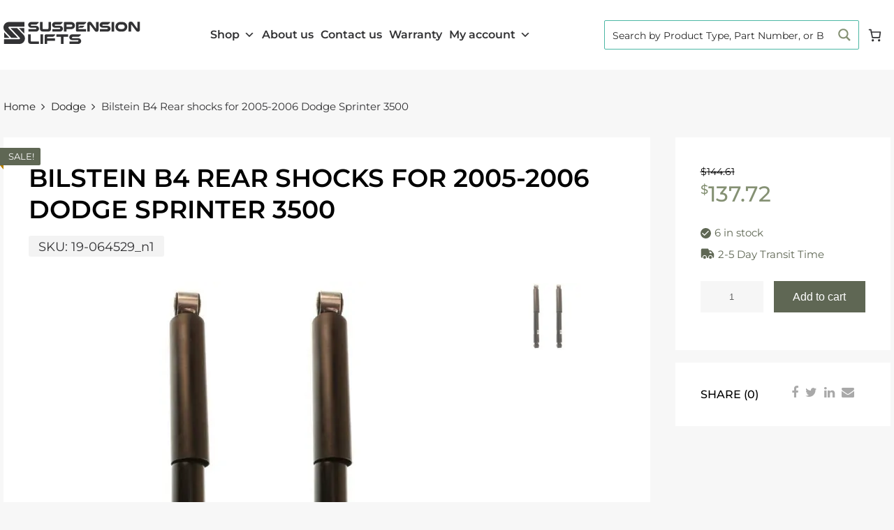

--- FILE ---
content_type: text/html; charset=UTF-8
request_url: https://www.suspensionlifts.com/shop/dodge/bilstein-b4-rear-shocks-for-2005-2006-dodge-sprinter-3500/
body_size: 87792
content:
<!DOCTYPE html>
<html lang="en-US">

	<head><meta charset="UTF-8"><script>if(navigator.userAgent.match(/MSIE|Internet Explorer/i)||navigator.userAgent.match(/Trident\/7\..*?rv:11/i)){var href=document.location.href;if(!href.match(/[?&]nowprocket/)){if(href.indexOf("?")==-1){if(href.indexOf("#")==-1){document.location.href=href+"?nowprocket=1"}else{document.location.href=href.replace("#","?nowprocket=1#")}}else{if(href.indexOf("#")==-1){document.location.href=href+"&nowprocket=1"}else{document.location.href=href.replace("#","&nowprocket=1#")}}}}</script><script>(()=>{class RocketLazyLoadScripts{constructor(){this.v="2.0.3",this.userEvents=["keydown","keyup","mousedown","mouseup","mousemove","mouseover","mouseenter","mouseout","mouseleave","touchmove","touchstart","touchend","touchcancel","wheel","click","dblclick","input","visibilitychange"],this.attributeEvents=["onblur","onclick","oncontextmenu","ondblclick","onfocus","onmousedown","onmouseenter","onmouseleave","onmousemove","onmouseout","onmouseover","onmouseup","onmousewheel","onscroll","onsubmit"]}async t(){this.i(),this.o(),/iP(ad|hone)/.test(navigator.userAgent)&&this.h(),this.u(),this.l(this),this.m(),this.k(this),this.p(this),this._(),await Promise.all([this.R(),this.L()]),this.lastBreath=Date.now(),this.S(this),this.P(),this.D(),this.O(),this.M(),await this.C(this.delayedScripts.normal),await this.C(this.delayedScripts.defer),await this.C(this.delayedScripts.async),this.F("domReady"),await this.T(),await this.j(),await this.I(),this.F("windowLoad"),await this.A(),window.dispatchEvent(new Event("rocket-allScriptsLoaded")),this.everythingLoaded=!0,this.lastTouchEnd&&await new Promise((t=>setTimeout(t,500-Date.now()+this.lastTouchEnd))),this.H(),this.F("all"),this.U(),this.W()}i(){this.CSPIssue=sessionStorage.getItem("rocketCSPIssue"),document.addEventListener("securitypolicyviolation",(t=>{this.CSPIssue||"script-src-elem"!==t.violatedDirective||"data"!==t.blockedURI||(this.CSPIssue=!0,sessionStorage.setItem("rocketCSPIssue",!0))}),{isRocket:!0})}o(){window.addEventListener("pageshow",(t=>{this.persisted=t.persisted,this.realWindowLoadedFired=!0}),{isRocket:!0}),window.addEventListener("pagehide",(()=>{this.onFirstUserAction=null}),{isRocket:!0})}h(){let t;function e(e){t=e}window.addEventListener("touchstart",e,{isRocket:!0}),window.addEventListener("touchend",(function i(o){Math.abs(o.changedTouches[0].pageX-t.changedTouches[0].pageX)<10&&Math.abs(o.changedTouches[0].pageY-t.changedTouches[0].pageY)<10&&o.timeStamp-t.timeStamp<200&&(o.target.dispatchEvent(new PointerEvent("click",{target:o.target,bubbles:!0,cancelable:!0,detail:1})),event.preventDefault(),window.removeEventListener("touchstart",e,{isRocket:!0}),window.removeEventListener("touchend",i,{isRocket:!0}))}),{isRocket:!0})}q(t){this.userActionTriggered||("mousemove"!==t.type||this.firstMousemoveIgnored?"keyup"===t.type||"mouseover"===t.type||"mouseout"===t.type||(this.userActionTriggered=!0,this.onFirstUserAction&&this.onFirstUserAction()):this.firstMousemoveIgnored=!0),"click"===t.type&&t.preventDefault(),this.savedUserEvents.length>0&&(t.stopPropagation(),t.stopImmediatePropagation()),"touchstart"===this.lastEvent&&"touchend"===t.type&&(this.lastTouchEnd=Date.now()),"click"===t.type&&(this.lastTouchEnd=0),this.lastEvent=t.type,this.savedUserEvents.push(t)}u(){this.savedUserEvents=[],this.userEventHandler=this.q.bind(this),this.userEvents.forEach((t=>window.addEventListener(t,this.userEventHandler,{passive:!1,isRocket:!0})))}U(){this.userEvents.forEach((t=>window.removeEventListener(t,this.userEventHandler,{passive:!1,isRocket:!0}))),this.savedUserEvents.forEach((t=>{t.target.dispatchEvent(new window[t.constructor.name](t.type,t))}))}m(){this.eventsMutationObserver=new MutationObserver((t=>{const e="return false";for(const i of t){if("attributes"===i.type){const t=i.target.getAttribute(i.attributeName);t&&t!==e&&(i.target.setAttribute("data-rocket-"+i.attributeName,t),i.target["rocket"+i.attributeName]=new Function("event",t),i.target.setAttribute(i.attributeName,e))}"childList"===i.type&&i.addedNodes.forEach((t=>{if(t.nodeType===Node.ELEMENT_NODE)for(const i of t.attributes)this.attributeEvents.includes(i.name)&&i.value&&""!==i.value&&(t.setAttribute("data-rocket-"+i.name,i.value),t["rocket"+i.name]=new Function("event",i.value),t.setAttribute(i.name,e))}))}})),this.eventsMutationObserver.observe(document,{subtree:!0,childList:!0,attributeFilter:this.attributeEvents})}H(){this.eventsMutationObserver.disconnect(),this.attributeEvents.forEach((t=>{document.querySelectorAll("[data-rocket-"+t+"]").forEach((e=>{e.setAttribute(t,e.getAttribute("data-rocket-"+t)),e.removeAttribute("data-rocket-"+t)}))}))}k(t){Object.defineProperty(HTMLElement.prototype,"onclick",{get(){return this.rocketonclick||null},set(e){this.rocketonclick=e,this.setAttribute(t.everythingLoaded?"onclick":"data-rocket-onclick","this.rocketonclick(event)")}})}S(t){function e(e,i){let o=e[i];e[i]=null,Object.defineProperty(e,i,{get:()=>o,set(s){t.everythingLoaded?o=s:e["rocket"+i]=o=s}})}e(document,"onreadystatechange"),e(window,"onload"),e(window,"onpageshow");try{Object.defineProperty(document,"readyState",{get:()=>t.rocketReadyState,set(e){t.rocketReadyState=e},configurable:!0}),document.readyState="loading"}catch(t){console.log("WPRocket DJE readyState conflict, bypassing")}}l(t){this.originalAddEventListener=EventTarget.prototype.addEventListener,this.originalRemoveEventListener=EventTarget.prototype.removeEventListener,this.savedEventListeners=[],EventTarget.prototype.addEventListener=function(e,i,o){o&&o.isRocket||!t.B(e,this)&&!t.userEvents.includes(e)||t.B(e,this)&&!t.userActionTriggered||e.startsWith("rocket-")||t.everythingLoaded?t.originalAddEventListener.call(this,e,i,o):t.savedEventListeners.push({target:this,remove:!1,type:e,func:i,options:o})},EventTarget.prototype.removeEventListener=function(e,i,o){o&&o.isRocket||!t.B(e,this)&&!t.userEvents.includes(e)||t.B(e,this)&&!t.userActionTriggered||e.startsWith("rocket-")||t.everythingLoaded?t.originalRemoveEventListener.call(this,e,i,o):t.savedEventListeners.push({target:this,remove:!0,type:e,func:i,options:o})}}F(t){"all"===t&&(EventTarget.prototype.addEventListener=this.originalAddEventListener,EventTarget.prototype.removeEventListener=this.originalRemoveEventListener),this.savedEventListeners=this.savedEventListeners.filter((e=>{let i=e.type,o=e.target||window;return"domReady"===t&&"DOMContentLoaded"!==i&&"readystatechange"!==i||("windowLoad"===t&&"load"!==i&&"readystatechange"!==i&&"pageshow"!==i||(this.B(i,o)&&(i="rocket-"+i),e.remove?o.removeEventListener(i,e.func,e.options):o.addEventListener(i,e.func,e.options),!1))}))}p(t){let e;function i(e){return t.everythingLoaded?e:e.split(" ").map((t=>"load"===t||t.startsWith("load.")?"rocket-jquery-load":t)).join(" ")}function o(o){function s(e){const s=o.fn[e];o.fn[e]=o.fn.init.prototype[e]=function(){return this[0]===window&&t.userActionTriggered&&("string"==typeof arguments[0]||arguments[0]instanceof String?arguments[0]=i(arguments[0]):"object"==typeof arguments[0]&&Object.keys(arguments[0]).forEach((t=>{const e=arguments[0][t];delete arguments[0][t],arguments[0][i(t)]=e}))),s.apply(this,arguments),this}}if(o&&o.fn&&!t.allJQueries.includes(o)){const e={DOMContentLoaded:[],"rocket-DOMContentLoaded":[]};for(const t in e)document.addEventListener(t,(()=>{e[t].forEach((t=>t()))}),{isRocket:!0});o.fn.ready=o.fn.init.prototype.ready=function(i){function s(){parseInt(o.fn.jquery)>2?setTimeout((()=>i.bind(document)(o))):i.bind(document)(o)}return t.realDomReadyFired?!t.userActionTriggered||t.fauxDomReadyFired?s():e["rocket-DOMContentLoaded"].push(s):e.DOMContentLoaded.push(s),o([])},s("on"),s("one"),s("off"),t.allJQueries.push(o)}e=o}t.allJQueries=[],o(window.jQuery),Object.defineProperty(window,"jQuery",{get:()=>e,set(t){o(t)}})}P(){const t=new Map;document.write=document.writeln=function(e){const i=document.currentScript,o=document.createRange(),s=i.parentElement;let n=t.get(i);void 0===n&&(n=i.nextSibling,t.set(i,n));const c=document.createDocumentFragment();o.setStart(c,0),c.appendChild(o.createContextualFragment(e)),s.insertBefore(c,n)}}async R(){return new Promise((t=>{this.userActionTriggered?t():this.onFirstUserAction=t}))}async L(){return new Promise((t=>{document.addEventListener("DOMContentLoaded",(()=>{this.realDomReadyFired=!0,t()}),{isRocket:!0})}))}async I(){return this.realWindowLoadedFired?Promise.resolve():new Promise((t=>{window.addEventListener("load",t,{isRocket:!0})}))}M(){this.pendingScripts=[];this.scriptsMutationObserver=new MutationObserver((t=>{for(const e of t)e.addedNodes.forEach((t=>{"SCRIPT"!==t.tagName||t.noModule||t.isWPRocket||this.pendingScripts.push({script:t,promise:new Promise((e=>{const i=()=>{const i=this.pendingScripts.findIndex((e=>e.script===t));i>=0&&this.pendingScripts.splice(i,1),e()};t.addEventListener("load",i,{isRocket:!0}),t.addEventListener("error",i,{isRocket:!0}),setTimeout(i,1e3)}))})}))})),this.scriptsMutationObserver.observe(document,{childList:!0,subtree:!0})}async j(){await this.J(),this.pendingScripts.length?(await this.pendingScripts[0].promise,await this.j()):this.scriptsMutationObserver.disconnect()}D(){this.delayedScripts={normal:[],async:[],defer:[]},document.querySelectorAll("script[type$=rocketlazyloadscript]").forEach((t=>{t.hasAttribute("data-rocket-src")?t.hasAttribute("async")&&!1!==t.async?this.delayedScripts.async.push(t):t.hasAttribute("defer")&&!1!==t.defer||"module"===t.getAttribute("data-rocket-type")?this.delayedScripts.defer.push(t):this.delayedScripts.normal.push(t):this.delayedScripts.normal.push(t)}))}async _(){await this.L();let t=[];document.querySelectorAll("script[type$=rocketlazyloadscript][data-rocket-src]").forEach((e=>{let i=e.getAttribute("data-rocket-src");if(i&&!i.startsWith("data:")){i.startsWith("//")&&(i=location.protocol+i);try{const o=new URL(i).origin;o!==location.origin&&t.push({src:o,crossOrigin:e.crossOrigin||"module"===e.getAttribute("data-rocket-type")})}catch(t){}}})),t=[...new Map(t.map((t=>[JSON.stringify(t),t]))).values()],this.N(t,"preconnect")}async $(t){if(await this.G(),!0!==t.noModule||!("noModule"in HTMLScriptElement.prototype))return new Promise((e=>{let i;function o(){(i||t).setAttribute("data-rocket-status","executed"),e()}try{if(navigator.userAgent.includes("Firefox/")||""===navigator.vendor||this.CSPIssue)i=document.createElement("script"),[...t.attributes].forEach((t=>{let e=t.nodeName;"type"!==e&&("data-rocket-type"===e&&(e="type"),"data-rocket-src"===e&&(e="src"),i.setAttribute(e,t.nodeValue))})),t.text&&(i.text=t.text),t.nonce&&(i.nonce=t.nonce),i.hasAttribute("src")?(i.addEventListener("load",o,{isRocket:!0}),i.addEventListener("error",(()=>{i.setAttribute("data-rocket-status","failed-network"),e()}),{isRocket:!0}),setTimeout((()=>{i.isConnected||e()}),1)):(i.text=t.text,o()),i.isWPRocket=!0,t.parentNode.replaceChild(i,t);else{const i=t.getAttribute("data-rocket-type"),s=t.getAttribute("data-rocket-src");i?(t.type=i,t.removeAttribute("data-rocket-type")):t.removeAttribute("type"),t.addEventListener("load",o,{isRocket:!0}),t.addEventListener("error",(i=>{this.CSPIssue&&i.target.src.startsWith("data:")?(console.log("WPRocket: CSP fallback activated"),t.removeAttribute("src"),this.$(t).then(e)):(t.setAttribute("data-rocket-status","failed-network"),e())}),{isRocket:!0}),s?(t.fetchPriority="high",t.removeAttribute("data-rocket-src"),t.src=s):t.src="data:text/javascript;base64,"+window.btoa(unescape(encodeURIComponent(t.text)))}}catch(i){t.setAttribute("data-rocket-status","failed-transform"),e()}}));t.setAttribute("data-rocket-status","skipped")}async C(t){const e=t.shift();return e?(e.isConnected&&await this.$(e),this.C(t)):Promise.resolve()}O(){this.N([...this.delayedScripts.normal,...this.delayedScripts.defer,...this.delayedScripts.async],"preload")}N(t,e){this.trash=this.trash||[];let i=!0;var o=document.createDocumentFragment();t.forEach((t=>{const s=t.getAttribute&&t.getAttribute("data-rocket-src")||t.src;if(s&&!s.startsWith("data:")){const n=document.createElement("link");n.href=s,n.rel=e,"preconnect"!==e&&(n.as="script",n.fetchPriority=i?"high":"low"),t.getAttribute&&"module"===t.getAttribute("data-rocket-type")&&(n.crossOrigin=!0),t.crossOrigin&&(n.crossOrigin=t.crossOrigin),t.integrity&&(n.integrity=t.integrity),t.nonce&&(n.nonce=t.nonce),o.appendChild(n),this.trash.push(n),i=!1}})),document.head.appendChild(o)}W(){this.trash.forEach((t=>t.remove()))}async T(){try{document.readyState="interactive"}catch(t){}this.fauxDomReadyFired=!0;try{await this.G(),document.dispatchEvent(new Event("rocket-readystatechange")),await this.G(),document.rocketonreadystatechange&&document.rocketonreadystatechange(),await this.G(),document.dispatchEvent(new Event("rocket-DOMContentLoaded")),await this.G(),window.dispatchEvent(new Event("rocket-DOMContentLoaded"))}catch(t){console.error(t)}}async A(){try{document.readyState="complete"}catch(t){}try{await this.G(),document.dispatchEvent(new Event("rocket-readystatechange")),await this.G(),document.rocketonreadystatechange&&document.rocketonreadystatechange(),await this.G(),window.dispatchEvent(new Event("rocket-load")),await this.G(),window.rocketonload&&window.rocketonload(),await this.G(),this.allJQueries.forEach((t=>t(window).trigger("rocket-jquery-load"))),await this.G();const t=new Event("rocket-pageshow");t.persisted=this.persisted,window.dispatchEvent(t),await this.G(),window.rocketonpageshow&&window.rocketonpageshow({persisted:this.persisted})}catch(t){console.error(t)}}async G(){Date.now()-this.lastBreath>45&&(await this.J(),this.lastBreath=Date.now())}async J(){return document.hidden?new Promise((t=>setTimeout(t))):new Promise((t=>requestAnimationFrame(t)))}B(t,e){return e===document&&"readystatechange"===t||(e===document&&"DOMContentLoaded"===t||(e===window&&"DOMContentLoaded"===t||(e===window&&"load"===t||e===window&&"pageshow"===t)))}static run(){(new RocketLazyLoadScripts).t()}}RocketLazyLoadScripts.run()})();</script>
		
		<meta name="viewport" content="width=device-width, initial-scale=1">
         
		<link rel="profile" href="http://gmpg.org/xfn/11">
		   
        
		<meta name='robots' content='index, follow, max-image-preview:large, max-snippet:-1, max-video-preview:-1' />
    <!-- Microsoft Bing UET base tag -->
    <script type="rocketlazyloadscript">
    (function(w,d,t,r,u){
        var f,n,i;w[u]=w[u]||[];
        f=function(){
            var o={ti:"17534189", enableAutoSpaTracking:true};
            o.q=w[u];w[u]=new UET(o);w[u].push("pageLoad");
        };
        n=d.createElement(t);
        n.src="https://bat.bing.com/bat.js";
        n.async=1;
        n.onload=n.onreadystatechange=function(){
            var s=this.readyState;
            s && s!=="loaded" && s!=="complete" || (f(), n.onload=n.onreadystatechange=null);
        };
        i=d.getElementsByTagName(t)[0];
        i.parentNode.insertBefore(n,i);
    })(window,document,"script",0,"uetq");
    </script>
    <!-- End Bing UET base tag -->
    
	<!-- This site is optimized with the Yoast SEO Premium plugin v26.6 (Yoast SEO v24.4) - https://yoast.com/wordpress/plugins/seo/ -->
	<title>Bilstein B4 Rear shocks for 2005-2006 Dodge Sprinter 3500</title>
	<link rel="canonical" href="https://www.suspensionlifts.com/shop/dodge/bilstein-b4-rear-shocks-for-2005-2006-dodge-sprinter-3500/" />
	<meta property="og:locale" content="en_US" />
	<meta property="og:type" content="article" />
	<meta property="og:title" content="Bilstein B4 Rear shocks for 2005-2006 Dodge Sprinter 3500" />
	<meta property="og:description" content="Bilstein B4 Rear shocks for 2005, 2006 Dodge Sprinter 3500 w/ 118.0 In. Wheelbase Single Rear Wheel Part number: 19-064529 Includes: 2 rear shocks Rear Part number: 19-064529 Series: B4 Extended length: 20.08 Inch Compressed length: 12.72 Inch Rear Upper mounting: Eyelet Rear Lower mounting: Eyelet Type: Nitrogen Gas Charged Internal design: Twin Tube Adjustable:     Read More &quot;Bilstein B4 Rear shocks for 2005-2006 Dodge Sprinter 3500&quot;" />
	<meta property="og:url" content="https://www.suspensionlifts.com/shop/dodge/bilstein-b4-rear-shocks-for-2005-2006-dodge-sprinter-3500/" />
	<meta property="og:site_name" content="SuspensionLifts.com" />
	<meta property="article:publisher" content="https://facebook.com/suspensionlifts" />
	<meta property="article:modified_time" content="2023-02-27T19:12:23+00:00" />
	<meta property="og:image" content="https://www.suspensionlifts.com/wp-content/uploads/2019/01/Bilstein-B4-Rear-shocks-for-2005-2006-Dodge-Sprinter-3500.jpg" />
	<meta property="og:image:width" content="1500" />
	<meta property="og:image:height" content="1500" />
	<meta property="og:image:type" content="image/jpeg" />
	<meta name="twitter:card" content="summary_large_image" />
	<meta name="twitter:site" content="@suspensionlifts" />
	<script type="application/ld+json" class="yoast-schema-graph">{"@context":"https://schema.org","@graph":[{"@type":"WebPage","@id":"https://www.suspensionlifts.com/shop/dodge/bilstein-b4-rear-shocks-for-2005-2006-dodge-sprinter-3500/","url":"https://www.suspensionlifts.com/shop/dodge/bilstein-b4-rear-shocks-for-2005-2006-dodge-sprinter-3500/","name":"Bilstein B4 Rear shocks for 2005-2006 Dodge Sprinter 3500","isPartOf":{"@id":"https://www.suspensionlifts.com/#website"},"primaryImageOfPage":{"@id":"https://www.suspensionlifts.com/shop/dodge/bilstein-b4-rear-shocks-for-2005-2006-dodge-sprinter-3500/#primaryimage"},"image":{"@id":"https://www.suspensionlifts.com/shop/dodge/bilstein-b4-rear-shocks-for-2005-2006-dodge-sprinter-3500/#primaryimage"},"thumbnailUrl":"https://www.suspensionlifts.com/wp-content/uploads/2019/01/Bilstein-B4-Rear-shocks-for-2005-2006-Dodge-Sprinter-3500.jpg","datePublished":"2019-01-13T11:31:09+00:00","dateModified":"2023-02-27T19:12:23+00:00","breadcrumb":{"@id":"https://www.suspensionlifts.com/shop/dodge/bilstein-b4-rear-shocks-for-2005-2006-dodge-sprinter-3500/#breadcrumb"},"inLanguage":"en-US","potentialAction":[{"@type":"ReadAction","target":["https://www.suspensionlifts.com/shop/dodge/bilstein-b4-rear-shocks-for-2005-2006-dodge-sprinter-3500/"]}]},{"@type":"ImageObject","inLanguage":"en-US","@id":"https://www.suspensionlifts.com/shop/dodge/bilstein-b4-rear-shocks-for-2005-2006-dodge-sprinter-3500/#primaryimage","url":"https://www.suspensionlifts.com/wp-content/uploads/2019/01/Bilstein-B4-Rear-shocks-for-2005-2006-Dodge-Sprinter-3500.jpg","contentUrl":"https://www.suspensionlifts.com/wp-content/uploads/2019/01/Bilstein-B4-Rear-shocks-for-2005-2006-Dodge-Sprinter-3500.jpg","width":1500,"height":1500,"caption":"Bilstein B4 Rear shocks for 2005-2006 Dodge Sprinter 3500"},{"@type":"BreadcrumbList","@id":"https://www.suspensionlifts.com/shop/dodge/bilstein-b4-rear-shocks-for-2005-2006-dodge-sprinter-3500/#breadcrumb","itemListElement":[{"@type":"ListItem","position":1,"name":"Home","item":"https://www.suspensionlifts.com/"},{"@type":"ListItem","position":2,"name":"Shop","item":"https://www.suspensionlifts.com/shop-2/"},{"@type":"ListItem","position":3,"name":"Dodge","item":"https://www.suspensionlifts.com/product-category/dodge/"},{"@type":"ListItem","position":4,"name":"Bilstein B4 Rear shocks for 2005-2006 Dodge Sprinter 3500"}]},{"@type":"WebSite","@id":"https://www.suspensionlifts.com/#website","url":"https://www.suspensionlifts.com/","name":"Suspention Lifts","description":"","publisher":{"@id":"https://www.suspensionlifts.com/#organization"},"potentialAction":[{"@type":"SearchAction","target":{"@type":"EntryPoint","urlTemplate":"https://www.suspensionlifts.com/?s={search_term_string}"},"query-input":{"@type":"PropertyValueSpecification","valueRequired":true,"valueName":"search_term_string"}}],"inLanguage":"en-US"},{"@type":"Organization","@id":"https://www.suspensionlifts.com/#organization","name":"SuspensionLifts.com","url":"https://www.suspensionlifts.com/","logo":{"@type":"ImageObject","inLanguage":"en-US","@id":"https://www.suspensionlifts.com/#/schema/logo/image/","url":"https://www.suspensionlifts.com/wp-content/uploads/2022/09/fav-logo.png","contentUrl":"https://www.suspensionlifts.com/wp-content/uploads/2022/09/fav-logo.png","width":476,"height":475,"caption":"SuspensionLifts.com"},"image":{"@id":"https://www.suspensionlifts.com/#/schema/logo/image/"},"sameAs":["https://facebook.com/suspensionlifts","https://x.com/suspensionlifts","https://instagram.com/suspensionlifts"]}]}</script>
	<!-- / Yoast SEO Premium plugin. -->


<link rel='dns-prefetch' href='//www.googletagmanager.com' />
<link rel='dns-prefetch' href='//maxcdn.bootstrapcdn.com' />


<style id='wp-img-auto-sizes-contain-inline-css' type='text/css'>
img:is([sizes=auto i],[sizes^="auto," i]){contain-intrinsic-size:3000px 1500px}
/*# sourceURL=wp-img-auto-sizes-contain-inline-css */
</style>
<link data-minify="1" rel='stylesheet' id='ywqa-frontend-css' href='https://www.suspensionlifts.com/wp-content/cache/min/1/wp-content/plugins/yith-woocommerce-questions-and-answers-premium/assets/css/ywqa-frontend.css?ver=1765877686' type='text/css' media='' />
<link rel='stylesheet' id='wp-block-library-css' href='https://www.suspensionlifts.com/wp-includes/css/dist/block-library/style.min.css?ver=42644efd76d04769df0cd8175dd297c5' type='text/css' media='all' />
<style id='wp-block-paragraph-inline-css' type='text/css'>
.is-small-text{font-size:.875em}.is-regular-text{font-size:1em}.is-large-text{font-size:2.25em}.is-larger-text{font-size:3em}.has-drop-cap:not(:focus):first-letter{float:left;font-size:8.4em;font-style:normal;font-weight:100;line-height:.68;margin:.05em .1em 0 0;text-transform:uppercase}body.rtl .has-drop-cap:not(:focus):first-letter{float:none;margin-left:.1em}p.has-drop-cap.has-background{overflow:hidden}:root :where(p.has-background){padding:1.25em 2.375em}:where(p.has-text-color:not(.has-link-color)) a{color:inherit}p.has-text-align-left[style*="writing-mode:vertical-lr"],p.has-text-align-right[style*="writing-mode:vertical-rl"]{rotate:180deg}
/*# sourceURL=https://www.suspensionlifts.com/wp-includes/blocks/paragraph/style.min.css */
</style>
<link data-minify="1" rel='stylesheet' id='wc-blocks-style-css' href='https://www.suspensionlifts.com/wp-content/cache/min/1/wp-content/plugins/woocommerce/assets/client/blocks/wc-blocks.css?ver=1765877686' type='text/css' media='all' />
<style id='wc-blocks-style-inline-css' type='text/css'>
:root{--drawer-width: 480px}
/*# sourceURL=wc-blocks-style-inline-css */
</style>
<link data-minify="1" rel='stylesheet' id='wc-blocks-packages-style-css' href='https://www.suspensionlifts.com/wp-content/cache/min/1/wp-content/plugins/woocommerce/assets/client/blocks/packages-style.css?ver=1765877686' type='text/css' media='all' />
<link data-minify="1" rel='stylesheet' id='wc-blocks-style-mini-cart-css' href='https://www.suspensionlifts.com/wp-content/cache/min/1/wp-content/plugins/woocommerce/assets/client/blocks/mini-cart.css?ver=1765877686' type='text/css' media='all' />
<link data-minify="1" rel='stylesheet' id='wc-blocks-style-mini-cart-contents-css' href='https://www.suspensionlifts.com/wp-content/cache/min/1/wp-content/plugins/woocommerce/assets/client/blocks/mini-cart-contents.css?ver=1765877686' type='text/css' media='all' />
<style id='global-styles-inline-css' type='text/css'>
:root{--wp--preset--aspect-ratio--square: 1;--wp--preset--aspect-ratio--4-3: 4/3;--wp--preset--aspect-ratio--3-4: 3/4;--wp--preset--aspect-ratio--3-2: 3/2;--wp--preset--aspect-ratio--2-3: 2/3;--wp--preset--aspect-ratio--16-9: 16/9;--wp--preset--aspect-ratio--9-16: 9/16;--wp--preset--color--black: #000000;--wp--preset--color--cyan-bluish-gray: #abb8c3;--wp--preset--color--white: #ffffff;--wp--preset--color--pale-pink: #f78da7;--wp--preset--color--vivid-red: #cf2e2e;--wp--preset--color--luminous-vivid-orange: #ff6900;--wp--preset--color--luminous-vivid-amber: #fcb900;--wp--preset--color--light-green-cyan: #7bdcb5;--wp--preset--color--vivid-green-cyan: #00d084;--wp--preset--color--pale-cyan-blue: #8ed1fc;--wp--preset--color--vivid-cyan-blue: #0693e3;--wp--preset--color--vivid-purple: #9b51e0;--wp--preset--gradient--vivid-cyan-blue-to-vivid-purple: linear-gradient(135deg,rgb(6,147,227) 0%,rgb(155,81,224) 100%);--wp--preset--gradient--light-green-cyan-to-vivid-green-cyan: linear-gradient(135deg,rgb(122,220,180) 0%,rgb(0,208,130) 100%);--wp--preset--gradient--luminous-vivid-amber-to-luminous-vivid-orange: linear-gradient(135deg,rgb(252,185,0) 0%,rgb(255,105,0) 100%);--wp--preset--gradient--luminous-vivid-orange-to-vivid-red: linear-gradient(135deg,rgb(255,105,0) 0%,rgb(207,46,46) 100%);--wp--preset--gradient--very-light-gray-to-cyan-bluish-gray: linear-gradient(135deg,rgb(238,238,238) 0%,rgb(169,184,195) 100%);--wp--preset--gradient--cool-to-warm-spectrum: linear-gradient(135deg,rgb(74,234,220) 0%,rgb(151,120,209) 20%,rgb(207,42,186) 40%,rgb(238,44,130) 60%,rgb(251,105,98) 80%,rgb(254,248,76) 100%);--wp--preset--gradient--blush-light-purple: linear-gradient(135deg,rgb(255,206,236) 0%,rgb(152,150,240) 100%);--wp--preset--gradient--blush-bordeaux: linear-gradient(135deg,rgb(254,205,165) 0%,rgb(254,45,45) 50%,rgb(107,0,62) 100%);--wp--preset--gradient--luminous-dusk: linear-gradient(135deg,rgb(255,203,112) 0%,rgb(199,81,192) 50%,rgb(65,88,208) 100%);--wp--preset--gradient--pale-ocean: linear-gradient(135deg,rgb(255,245,203) 0%,rgb(182,227,212) 50%,rgb(51,167,181) 100%);--wp--preset--gradient--electric-grass: linear-gradient(135deg,rgb(202,248,128) 0%,rgb(113,206,126) 100%);--wp--preset--gradient--midnight: linear-gradient(135deg,rgb(2,3,129) 0%,rgb(40,116,252) 100%);--wp--preset--font-size--small: 13px;--wp--preset--font-size--medium: 20px;--wp--preset--font-size--large: 36px;--wp--preset--font-size--x-large: 42px;--wp--preset--spacing--20: 0.44rem;--wp--preset--spacing--30: 0.67rem;--wp--preset--spacing--40: 1rem;--wp--preset--spacing--50: 1.5rem;--wp--preset--spacing--60: 2.25rem;--wp--preset--spacing--70: 3.38rem;--wp--preset--spacing--80: 5.06rem;--wp--preset--shadow--natural: 6px 6px 9px rgba(0, 0, 0, 0.2);--wp--preset--shadow--deep: 12px 12px 50px rgba(0, 0, 0, 0.4);--wp--preset--shadow--sharp: 6px 6px 0px rgba(0, 0, 0, 0.2);--wp--preset--shadow--outlined: 6px 6px 0px -3px rgb(255, 255, 255), 6px 6px rgb(0, 0, 0);--wp--preset--shadow--crisp: 6px 6px 0px rgb(0, 0, 0);}:where(.is-layout-flex){gap: 0.5em;}:where(.is-layout-grid){gap: 0.5em;}body .is-layout-flex{display: flex;}.is-layout-flex{flex-wrap: wrap;align-items: center;}.is-layout-flex > :is(*, div){margin: 0;}body .is-layout-grid{display: grid;}.is-layout-grid > :is(*, div){margin: 0;}:where(.wp-block-columns.is-layout-flex){gap: 2em;}:where(.wp-block-columns.is-layout-grid){gap: 2em;}:where(.wp-block-post-template.is-layout-flex){gap: 1.25em;}:where(.wp-block-post-template.is-layout-grid){gap: 1.25em;}.has-black-color{color: var(--wp--preset--color--black) !important;}.has-cyan-bluish-gray-color{color: var(--wp--preset--color--cyan-bluish-gray) !important;}.has-white-color{color: var(--wp--preset--color--white) !important;}.has-pale-pink-color{color: var(--wp--preset--color--pale-pink) !important;}.has-vivid-red-color{color: var(--wp--preset--color--vivid-red) !important;}.has-luminous-vivid-orange-color{color: var(--wp--preset--color--luminous-vivid-orange) !important;}.has-luminous-vivid-amber-color{color: var(--wp--preset--color--luminous-vivid-amber) !important;}.has-light-green-cyan-color{color: var(--wp--preset--color--light-green-cyan) !important;}.has-vivid-green-cyan-color{color: var(--wp--preset--color--vivid-green-cyan) !important;}.has-pale-cyan-blue-color{color: var(--wp--preset--color--pale-cyan-blue) !important;}.has-vivid-cyan-blue-color{color: var(--wp--preset--color--vivid-cyan-blue) !important;}.has-vivid-purple-color{color: var(--wp--preset--color--vivid-purple) !important;}.has-black-background-color{background-color: var(--wp--preset--color--black) !important;}.has-cyan-bluish-gray-background-color{background-color: var(--wp--preset--color--cyan-bluish-gray) !important;}.has-white-background-color{background-color: var(--wp--preset--color--white) !important;}.has-pale-pink-background-color{background-color: var(--wp--preset--color--pale-pink) !important;}.has-vivid-red-background-color{background-color: var(--wp--preset--color--vivid-red) !important;}.has-luminous-vivid-orange-background-color{background-color: var(--wp--preset--color--luminous-vivid-orange) !important;}.has-luminous-vivid-amber-background-color{background-color: var(--wp--preset--color--luminous-vivid-amber) !important;}.has-light-green-cyan-background-color{background-color: var(--wp--preset--color--light-green-cyan) !important;}.has-vivid-green-cyan-background-color{background-color: var(--wp--preset--color--vivid-green-cyan) !important;}.has-pale-cyan-blue-background-color{background-color: var(--wp--preset--color--pale-cyan-blue) !important;}.has-vivid-cyan-blue-background-color{background-color: var(--wp--preset--color--vivid-cyan-blue) !important;}.has-vivid-purple-background-color{background-color: var(--wp--preset--color--vivid-purple) !important;}.has-black-border-color{border-color: var(--wp--preset--color--black) !important;}.has-cyan-bluish-gray-border-color{border-color: var(--wp--preset--color--cyan-bluish-gray) !important;}.has-white-border-color{border-color: var(--wp--preset--color--white) !important;}.has-pale-pink-border-color{border-color: var(--wp--preset--color--pale-pink) !important;}.has-vivid-red-border-color{border-color: var(--wp--preset--color--vivid-red) !important;}.has-luminous-vivid-orange-border-color{border-color: var(--wp--preset--color--luminous-vivid-orange) !important;}.has-luminous-vivid-amber-border-color{border-color: var(--wp--preset--color--luminous-vivid-amber) !important;}.has-light-green-cyan-border-color{border-color: var(--wp--preset--color--light-green-cyan) !important;}.has-vivid-green-cyan-border-color{border-color: var(--wp--preset--color--vivid-green-cyan) !important;}.has-pale-cyan-blue-border-color{border-color: var(--wp--preset--color--pale-cyan-blue) !important;}.has-vivid-cyan-blue-border-color{border-color: var(--wp--preset--color--vivid-cyan-blue) !important;}.has-vivid-purple-border-color{border-color: var(--wp--preset--color--vivid-purple) !important;}.has-vivid-cyan-blue-to-vivid-purple-gradient-background{background: var(--wp--preset--gradient--vivid-cyan-blue-to-vivid-purple) !important;}.has-light-green-cyan-to-vivid-green-cyan-gradient-background{background: var(--wp--preset--gradient--light-green-cyan-to-vivid-green-cyan) !important;}.has-luminous-vivid-amber-to-luminous-vivid-orange-gradient-background{background: var(--wp--preset--gradient--luminous-vivid-amber-to-luminous-vivid-orange) !important;}.has-luminous-vivid-orange-to-vivid-red-gradient-background{background: var(--wp--preset--gradient--luminous-vivid-orange-to-vivid-red) !important;}.has-very-light-gray-to-cyan-bluish-gray-gradient-background{background: var(--wp--preset--gradient--very-light-gray-to-cyan-bluish-gray) !important;}.has-cool-to-warm-spectrum-gradient-background{background: var(--wp--preset--gradient--cool-to-warm-spectrum) !important;}.has-blush-light-purple-gradient-background{background: var(--wp--preset--gradient--blush-light-purple) !important;}.has-blush-bordeaux-gradient-background{background: var(--wp--preset--gradient--blush-bordeaux) !important;}.has-luminous-dusk-gradient-background{background: var(--wp--preset--gradient--luminous-dusk) !important;}.has-pale-ocean-gradient-background{background: var(--wp--preset--gradient--pale-ocean) !important;}.has-electric-grass-gradient-background{background: var(--wp--preset--gradient--electric-grass) !important;}.has-midnight-gradient-background{background: var(--wp--preset--gradient--midnight) !important;}.has-small-font-size{font-size: var(--wp--preset--font-size--small) !important;}.has-medium-font-size{font-size: var(--wp--preset--font-size--medium) !important;}.has-large-font-size{font-size: var(--wp--preset--font-size--large) !important;}.has-x-large-font-size{font-size: var(--wp--preset--font-size--x-large) !important;}
/*# sourceURL=global-styles-inline-css */
</style>

<style id='classic-theme-styles-inline-css' type='text/css'>
/*! This file is auto-generated */
.wp-block-button__link{color:#fff;background-color:#32373c;border-radius:9999px;box-shadow:none;text-decoration:none;padding:calc(.667em + 2px) calc(1.333em + 2px);font-size:1.125em}.wp-block-file__button{background:#32373c;color:#fff;text-decoration:none}
/*# sourceURL=/wp-includes/css/classic-themes.min.css */
</style>
<link data-minify="1" rel='stylesheet' id='tz-public-styles-css' href='https://www.suspensionlifts.com/wp-content/cache/min/1/wp-content/plugins/tz-feature-pack/public/css/tz-feature-pack-public.css?ver=1765877686' type='text/css' media='all' />
<link data-minify="1" rel='stylesheet' id='tz-widget-styles-css' href='https://www.suspensionlifts.com/wp-content/cache/min/1/wp-content/plugins/tz-feature-pack/public/css/frontend-widget-styles.css?ver=1765877686' type='text/css' media='all' />
<link data-minify="1" rel='stylesheet' id='tz-elementor-styles-css' href='https://www.suspensionlifts.com/wp-content/cache/min/1/wp-content/plugins/tz-feature-pack/public/css/elementor-widgets-styles.css?ver=1765877686' type='text/css' media='all' />
<link data-minify="1" rel='stylesheet' id='cdn-font-awesome-css' href='https://www.suspensionlifts.com/wp-content/cache/min/1/font-awesome/4.7.0/css/font-awesome.min.css?ver=1765877686' type='text/css' media='all' />
<link data-minify="1" rel='stylesheet' id='wc-review-ajax-css' href='https://www.suspensionlifts.com/wp-content/cache/min/1/wp-content/plugins/wc-review-ajax/css/review-ajax.css?ver=1765877686' type='text/css' media='all' />
<link data-minify="1" rel='stylesheet' id='wcsr-frontend-styles-css' href='https://www.suspensionlifts.com/wp-content/cache/min/1/wp-content/plugins/wc-shortcode-replacer/frontend-styles.css?ver=1765877686' type='text/css' media='all' />
<link rel='stylesheet' id='photoswipe-css' href='https://www.suspensionlifts.com/wp-content/plugins/woocommerce/assets/css/photoswipe/photoswipe.min.css?ver=10.3.7' type='text/css' media='all' />
<link rel='stylesheet' id='photoswipe-default-skin-css' href='https://www.suspensionlifts.com/wp-content/plugins/woocommerce/assets/css/photoswipe/default-skin/default-skin.min.css?ver=10.3.7' type='text/css' media='all' />
<link data-minify="1" rel='stylesheet' id='woocommerce-smallscreen-css' href='https://www.suspensionlifts.com/wp-content/cache/min/1/wp-content/plugins/woocommerce/assets/css/woocommerce-smallscreen.css?ver=1765877686' type='text/css' media='only screen and (max-width: 768px)' />
<style id='woocommerce-inline-inline-css' type='text/css'>
.woocommerce form .form-row .required { visibility: visible; }
/*# sourceURL=woocommerce-inline-inline-css */
</style>
<link data-minify="1" rel='stylesheet' id='megamenu-css' href='https://www.suspensionlifts.com/wp-content/cache/min/1/wp-content/uploads/maxmegamenu/style.css?ver=1765877686' type='text/css' media='all' />
<link data-minify="1" rel='stylesheet' id='dashicons-css' href='https://www.suspensionlifts.com/wp-content/cache/min/1/wp-includes/css/dashicons.min.css?ver=1765877686' type='text/css' media='all' />
<style id='dashicons-inline-css' type='text/css'>
[data-font="Dashicons"]:before {font-family: 'Dashicons' !important;content: attr(data-icon) !important;speak: none !important;font-weight: normal !important;font-variant: normal !important;text-transform: none !important;line-height: 1 !important;font-style: normal !important;-webkit-font-smoothing: antialiased !important;-moz-osx-font-smoothing: grayscale !important;}
/*# sourceURL=dashicons-inline-css */
</style>
<link data-minify="1" rel='stylesheet' id='ywar-frontend-css' href='https://www.suspensionlifts.com/wp-content/cache/min/1/wp-content/plugins/yith-woocommerce-advanced-reviews-premium/assets/css/ywar-frontend.css?ver=1765877686' type='text/css' media='all' />
<link data-minify="1" rel='stylesheet' id='woocommerce_prettyPhoto_css-css' href='https://www.suspensionlifts.com/wp-content/cache/min/1/wp-content/plugins/woocommerce/assets/css/prettyPhoto.css?ver=1765877686' type='text/css' media='all' />
<link data-minify="1" rel='stylesheet' id='brands-styles-css' href='https://www.suspensionlifts.com/wp-content/cache/min/1/wp-content/plugins/woocommerce/assets/css/brands.css?ver=1765877686' type='text/css' media='all' />
<link data-minify="1" rel='stylesheet' id='chromium-style-css' href='https://www.suspensionlifts.com/wp-content/cache/min/1/wp-content/themes/chromium_new/style.css?ver=1765877686' type='text/css' media='all' />
<style id='chromium-style-inline-css' type='text/css'>
@media screen and (min-width: 1024px){
						.product-images-wrapper .flex-control-thumbs {
							width: 85px !important;
						}
					}
/*# sourceURL=chromium-style-inline-css */
</style>
<link data-minify="1" rel='stylesheet' id='chromium-fonts-css' href='https://www.suspensionlifts.com/wp-content/cache/min/1/wp-content/themes/chromium_new/assets/css/fonts.css?ver=1765877686' type='text/css' media='all' />
<link data-minify="1" rel='stylesheet' id='fontawesome-css' href='https://www.suspensionlifts.com/wp-content/cache/min/1/wp-content/themes/chromium_new/assets/css/font-awesome.min.css?ver=1765877686' type='text/css' media='all' />
<link data-minify="1" rel='stylesheet' id='chromium-woo-styles-css' href='https://www.suspensionlifts.com/wp-content/cache/min/1/wp-content/themes/chromium_new/assets/css/woo-styles.css?ver=1765877686' type='text/css' media='all' />
<link data-minify="1" rel='stylesheet' id='swiper-css-css' href='https://www.suspensionlifts.com/wp-content/cache/min/1/wp-content/themes/chromium_new/assets/css/swiper-bundle.min.css?ver=1765877686' type='text/css' media='all' />
<link data-minify="1" rel='stylesheet' id='fancybox-css-css' href='https://www.suspensionlifts.com/wp-content/cache/min/1/wp-content/themes/chromium_new/assets/css/fancybox.css?ver=1765877686' type='text/css' media='all' />
<link rel="stylesheet" href="https://www.suspensionlifts.com/wp-content/cache/fonts/1/google-fonts/css/d/1/4/b3744b2df1b4c239a6b784c7024a4.css" data-wpr-hosted-gf-parameters="family=sans-serif%3A100%2C100italic%2C300%2C300italic%2C400%2C400italic%2C500%2C500italic%2C700%2C700italic%2C900%2C900italic%7Cserif%3A100%2C100italic%2C300%2C300italic%2C400%2C400italic%2C500%2C500italic%2C700%2C700italic%2C900%2C900italic%7CRubik%3A100%2C100italic%2C300%2C300italic%2C400%2C400italic%2C500%2C500italic%2C700%2C700italic%2C900%2C900italic&subset=latin%2Clatin-ext"/>
<link rel='stylesheet' id='yith-wcwtl-style-css' href='https://www.suspensionlifts.com/wp-content/plugins/yith-woocommerce-waiting-list-premium/assets/css/yith-wcwtl-frontend.min.css?ver=3.8.0' type='text/css' media='all' />
<style id='yith-wcwtl-style-inline-css' type='text/css'>

		    .yith-wcwtl-output { background-color: #f9f9f9!important; padding: 40px 40px 40px 40px; border-radius: 15px;}
		    .yith-wcwtl-output.success, .yith-wcwtl-output.subscribed{ background-color: #f7fae2!important; color: #000000!important }
		    .yith-wcwtl-output .button{background:#a46497!important;color:#ffffff!important;}
			.yith-wcwtl-output .button:hover{background:#935386!important;color:#ffffff!important;}
			.yith-wcwtl-output .button.button-leave{background:#a46497!important;color:#ffffff!important;}
			.yith-wcwtl-output .button.button-leave:hover{background:#935386!important;color:#ffffff!important;}
			.yith-wcwtl-output .yith-wcwtl-error{ background-color: #f9f9f9!important; color: #AF2323!important; }
			.yith-wcwtl-output .yith-wcwtl-success #Group circle{ fill:#e4edc1 }
			.yith-wcwtl-output .yith-wcwtl-success #Group g{ fill: #a1c746 }
			
/*# sourceURL=yith-wcwtl-style-inline-css */
</style>
<script type="text/javascript" id="woocommerce-google-analytics-integration-gtag-js-after">
/* <![CDATA[ */
/* Google Analytics for WooCommerce (gtag.js) */
					window.dataLayer = window.dataLayer || [];
					function gtag(){dataLayer.push(arguments);}
					// Set up default consent state.
					for ( const mode of [{"analytics_storage":"denied","ad_storage":"denied","ad_user_data":"denied","ad_personalization":"denied","region":["AT","BE","BG","HR","CY","CZ","DK","EE","FI","FR","DE","GR","HU","IS","IE","IT","LV","LI","LT","LU","MT","NL","NO","PL","PT","RO","SK","SI","ES","SE","GB","CH"]}] || [] ) {
						gtag( "consent", "default", mode );
					}
					gtag("js", new Date());
					gtag("set", "developer_id.dOGY3NW", true);
					gtag("config", "G-VSFBBT11NP", {"track_404":true,"allow_google_signals":false,"logged_in":false,"linker":{"domains":[],"allow_incoming":false},"custom_map":{"dimension1":"logged_in"}});
//# sourceURL=woocommerce-google-analytics-integration-gtag-js-after
/* ]]> */
</script>
<script type="text/javascript" src="https://www.suspensionlifts.com/wp-includes/js/jquery/jquery.min.js?ver=3.7.1" id="jquery-core-js"></script>
<script type="text/javascript" src="https://www.suspensionlifts.com/wp-includes/js/jquery/jquery-migrate.min.js?ver=3.4.1" id="jquery-migrate-js"></script>
<script type="text/javascript" src="https://www.suspensionlifts.com/wp-content/plugins/woocommerce/assets/js/jquery-blockui/jquery.blockUI.min.js?ver=2.7.0-wc.10.3.7" id="wc-jquery-blockui-js" data-wp-strategy="defer"></script>
<script type="text/javascript" id="affirm_as_low_as-js-extra">
/* <![CDATA[ */
var affirmOptions = {"minimum":"5000","maximum":"3000000"};
//# sourceURL=affirm_as_low_as-js-extra
/* ]]> */
</script>
<script type="rocketlazyloadscript" data-rocket-type="text/javascript" data-rocket-src="https://www.suspensionlifts.com/wp-content/plugins/woocommerce-gateway-affirm/assets/js/affirm-as-low-as.js?ver=3.0.4" id="affirm_as_low_as-js"></script>
<script type="text/javascript" id="wc-add-to-cart-js-extra">
/* <![CDATA[ */
var wc_add_to_cart_params = {"ajax_url":"/wp-admin/admin-ajax.php","wc_ajax_url":"/?wc-ajax=%%endpoint%%","i18n_view_cart":"View cart","cart_url":"https://www.suspensionlifts.com/cart/","is_cart":"","cart_redirect_after_add":"no"};
//# sourceURL=wc-add-to-cart-js-extra
/* ]]> */
</script>
<script type="rocketlazyloadscript" data-rocket-type="text/javascript" data-rocket-src="https://www.suspensionlifts.com/wp-content/plugins/woocommerce/assets/js/frontend/add-to-cart.min.js?ver=10.3.7" id="wc-add-to-cart-js" defer="defer" data-wp-strategy="defer"></script>
<script type="text/javascript" src="https://www.suspensionlifts.com/wp-content/plugins/woocommerce/assets/js/zoom/jquery.zoom.min.js?ver=1.7.21-wc.10.3.7" id="wc-zoom-js" defer="defer" data-wp-strategy="defer"></script>
<script type="text/javascript" src="https://www.suspensionlifts.com/wp-content/plugins/woocommerce/assets/js/flexslider/jquery.flexslider.min.js?ver=2.7.2-wc.10.3.7" id="wc-flexslider-js" defer="defer" data-wp-strategy="defer"></script>
<script type="rocketlazyloadscript" data-rocket-type="text/javascript" data-rocket-src="https://www.suspensionlifts.com/wp-content/plugins/woocommerce/assets/js/photoswipe/photoswipe.min.js?ver=4.1.1-wc.10.3.7" id="wc-photoswipe-js" defer="defer" data-wp-strategy="defer"></script>
<script type="rocketlazyloadscript" data-rocket-type="text/javascript" data-rocket-src="https://www.suspensionlifts.com/wp-content/plugins/woocommerce/assets/js/photoswipe/photoswipe-ui-default.min.js?ver=4.1.1-wc.10.3.7" id="wc-photoswipe-ui-default-js" defer="defer" data-wp-strategy="defer"></script>
<script type="rocketlazyloadscript" data-rocket-type="text/javascript" data-rocket-src="https://www.suspensionlifts.com/wp-content/plugins/woocommerce/assets/js/js-cookie/js.cookie.min.js?ver=2.1.4-wc.10.3.7" id="wc-js-cookie-js" defer="defer" data-wp-strategy="defer"></script>
<script type="text/javascript" id="woocommerce-js-extra">
/* <![CDATA[ */
var woocommerce_params = {"ajax_url":"/wp-admin/admin-ajax.php","wc_ajax_url":"/?wc-ajax=%%endpoint%%","i18n_password_show":"Show password","i18n_password_hide":"Hide password"};
//# sourceURL=woocommerce-js-extra
/* ]]> */
</script>
<script type="rocketlazyloadscript" data-rocket-type="text/javascript" data-rocket-src="https://www.suspensionlifts.com/wp-content/plugins/woocommerce/assets/js/frontend/woocommerce.min.js?ver=10.3.7" id="woocommerce-js" defer="defer" data-wp-strategy="defer"></script>
<script type="text/javascript" src="https://www.suspensionlifts.com/wp-content/plugins/woocommerce/assets/js/prettyPhoto/jquery.prettyPhoto.min.js?ver=3.1.6-wc.10.3.7" id="wc-prettyPhoto-js" defer="defer" data-wp-strategy="defer"></script>
<script type="text/javascript" src="https://www.suspensionlifts.com/wp-content/plugins/woocommerce/assets/js/prettyPhoto/jquery.prettyPhoto.init.min.js?ver=10.3.7" id="wc-prettyPhoto-init-js" defer="defer" data-wp-strategy="defer"></script>
		<script type="rocketlazyloadscript">
			if ('undefined' === typeof _affirm_config) {
				var _affirm_config = {
					public_api_key: "1JP2QATTY3M9XX1A",
					script: "https://www.affirm.com/js/v2/affirm.js",
					locale: "en_US",
					country_code: "USA",

				};
				(function(l, g, m, e, a, f, b) {
					var d, c = l[m] || {},
						h = document.createElement(f),
						n = document.getElementsByTagName(f)[0],
						k = function(a, b, c) {
							return function() {
								a[b]._.push([c, arguments])
							}
						};
					c[e] = k(c, e, "set");
					d = c[e];
					c[a] = {};
					c[a]._ = [];
					d._ = [];
					c[a][b] = k(c, a, b);
					a = 0;
					for (
						b = "set add save post open " +
							"empty reset on off trigger ready setProduct"
							.split(" ");
						a < b.length; a++
					) d[b[a]] = k(c, e, b[a]);
					a = 0;
					for (b = ["get", "token", "url", "items"]; a < b.length; a++)
						d[b[a]] = function() {};
					h.async = !0;
					h.src = g[f];
					n.parentNode.insertBefore(h, n);
					delete g[f];
					d(g);
					l[m] = c
				})(
					window,
					_affirm_config,
					"affirm",
					"checkout",
					"ui",
					"script",
					"ready"
				);
			}
		</script>
		<style type="text/css">dd ul.bulleted {  float:none;clear:both; }</style><style>.woocommerce-product-gallery{ opacity: 1 !important; }</style><style>.mc4wp-checkbox-wp-registration-form{clear:both;width:auto;display:block;position:static}.mc4wp-checkbox-wp-registration-form input{float:none;vertical-align:middle;-webkit-appearance:checkbox;width:auto;max-width:21px;margin:0 6px 0 0;padding:0;position:static;display:inline-block!important}.mc4wp-checkbox-wp-registration-form label{float:none;cursor:pointer;width:auto;margin:0 0 16px;display:block;position:static}</style>	<noscript><style>.woocommerce-product-gallery{ opacity: 1 !important; }</style></noscript>
	<style type="text/css">.recentcomments a{display:inline !important;padding:0 !important;margin:0 !important;}</style>			<script type="rocketlazyloadscript" data-rocket-type="text/javascript">
				!function(f,b,e,v,n,t,s){if(f.fbq)return;n=f.fbq=function(){n.callMethod?
					n.callMethod.apply(n,arguments):n.queue.push(arguments)};if(!f._fbq)f._fbq=n;
					n.push=n;n.loaded=!0;n.version='2.0';n.queue=[];t=b.createElement(e);t.async=!0;
					t.src=v;s=b.getElementsByTagName(e)[0];s.parentNode.insertBefore(t,s)}(window,
					document,'script','https://connect.facebook.net/en_US/fbevents.js');
			</script>
			<!-- WooCommerce Facebook Integration Begin -->
			<script type="rocketlazyloadscript" data-rocket-type="text/javascript">

				fbq('init', '3621930531221071', {}, {
    "agent": "woocommerce-10.3.7-3.2.4"
});

				fbq( 'track', 'PageView', {
    "source": "woocommerce",
    "version": "10.3.7",
    "pluginVersion": "3.2.4"
} );

				document.addEventListener( 'DOMContentLoaded', function() {
					// Insert placeholder for events injected when a product is added to the cart through AJAX.
					document.body.insertAdjacentHTML( 'beforeend', '<div class=\"wc-facebook-pixel-event-placeholder\"></div>' );
				}, false );

			</script>
			<!-- WooCommerce Facebook Integration End -->
			<link rel="icon" href="https://www.suspensionlifts.com/wp-content/uploads/2024/02/favicon-removebg-preview-100x100.png" sizes="32x32" />
<link rel="icon" href="https://www.suspensionlifts.com/wp-content/uploads/2024/02/favicon-removebg-preview.png" sizes="192x192" />
<link rel="apple-touch-icon" href="https://www.suspensionlifts.com/wp-content/uploads/2024/02/favicon-removebg-preview.png" />
<meta name="msapplication-TileImage" content="https://www.suspensionlifts.com/wp-content/uploads/2024/02/favicon-removebg-preview.png" />
		<style type="text/css" id="wp-custom-css">
			/* WC Shortcode Replacer - Product Links */
.wc-product-link {
    color: #2271b1 !important;
    text-decoration: underline !important;
    font-weight: 500 !important;
    border-bottom: 1px solid #2271b1 !important;
    transition: all 0.2s ease !important;
}

.wc-product-link:hover {
    color: #135e96 !important;
    text-decoration: none !important;
    border-bottom: 2px solid #135e96 !important;
    background-color: rgba(34, 113, 177, 0.05) !important;
}

.wc-product-link:focus {
    outline: 2px solid #2271b1 !important;
    outline-offset: 2px !important;
    text-decoration: none !important;
}

/* Override common theme styles */
p .wc-product-link,
div .wc-product-link,
span .wc-product-link,
li .wc-product-link,
.entry-content .wc-product-link,
.post-content .wc-product-link,
.page-content .wc-product-link,
.woocommerce .wc-product-link {
    color: #2271b1 !important;
    text-decoration: underline !important;
    font-weight: 500 !important;
}		</style>
		<style id="kirki-inline-styles">.site-header h1.site-title{font-family:serif;color:#000000;}.filters-wrapper li{color:#81858c;background-color:#fff;}.filters-wrapper li:active,.filters-wrapper li:focus,.filters-wrapper li:hover{color:#212121;background-color:#FDB819;}.site-header{font-family:Rubik;}.header-top{background-color:#212121;}.header-top,.tz-login-heading.inline .my-account:after{color:#8b8b8b;}.primary-nav{background-color:#fdb819;}.site-footer{color:#9a9a9a;}body{font-family:sans-serif;}.blog-grid-posts article.type-post .post-date-wrapper span.border,.elementor-widget .product_list_widget .save-percent,.product .onsale,.product .onsale:before,.product .save-percent,.product.badges-style-3 .onsale,.site-header .compare-count-wrapper,.site-header .wishlist-count-wrapper,.site-sidebar.style-1 .widget .widget-title:after,.tz-from-blog .item-content ul.post-categories a,.tz-like-wrapper .wrapper a:hover,.tz-product-tabs .nav-tabs > li > a::before,.tz-sales-carousel .countdown-section,.ui-slider-horizontal .ui-slider-range,.widget .product_list_widget .save-percent,.widget_tz_categories.alt-style .widget-title,.widget_tz_shopping_cart .heading .cart-count-wrapper,.widget_tz_socials ul.inline-mode li i:hover,article.type-post .custom-post-label,ul.tabs.wc-tabs > li > a::before{background-color:#859174;}.button.tm-woocompare-button-single:before,.button.tm-woowishlist-button-single:before,.cart_totals tr.order-total td,.chromium-product-style-3 li.product:hover .button.add_to_cart_button::before,.chromium-product-style-3 li.product:hover .button.ajax_add_to_cart::before,.chromium-product-style-4 li.product:hover .button.add_to_cart_button::before,.chromium-product-style-4 li.product:hover .button.ajax_add_to_cart::before,.comment-form-rating p.stars a,.date-cat-wrapper span,.entry-summary .button.tm-woocompare-page-button:active,.entry-summary .button.tm-woocompare-page-button:focus,.entry-summary .button.tm-woocompare-page-button:hover,.entry-summary .button.tm-woowishlist-page-button:active,.entry-summary .button.tm-woowishlist-page-button:focus,.entry-summary .button.tm-woowishlist-page-button:hover,.post-date-wrapper span:not(.border),.price ins .woocommerce-Price-amount,.tz-sales-carousel .amount,.tz-sales-carousel .countdown-wrapper.style-2 .countdown-amount,.tz-sales-carousel .sale-title-wrapper,.wc-layered-nav-rating .star-rating span::before,.widget_layered_nav_filters ul li a:before,.widget_tz_hot_offers .countdown-amount,.woocommerce-checkout-review-order-table .order-total td,article.format-quote .quote-wrapper i::before,blockquote:before,td.product-remove a:active,td.product-remove a:focus,td.product-remove a:hover{color:#859174;}.product .onsale:before,.tz-product-tabs .tab-nav-wrapper .nav-tabs>li>a::after,.widget_tz_categories.alt-style,td.product-remove a:active,td.product-remove a:focus,td.product-remove a:hover{border-color:#859174;}.chromium-product-style-2 li.product .buttons-wrapper .button,.entry-summary .button.tm-woocompare-page-button,.entry-summary .button.tm-woowishlist-page-button,.product .star-rating span:before,.product-shares-wrapper .tz-social-links .wrapper a:hover,.product-shares-wrapper .tz-social-links .wrapper a:hover i::before,.product_list_widget .star-rating span::before,.related-posts .date,.tab-content-grid a:active,.tab-content-grid a:focus,.tab-content-grid a:hover,.tab-content-grid ul li:first-child a:active,.tab-content-grid ul li:first-child a:focus,.tab-content-grid ul li:first-child a:hover,.tz-from-blog .time-wrapper,article.type-post .entry-date,ul.posts-list .post-date{color:#859174;}.search .search-excerpt,.widget_layered_nav li.chosen a:before{background-color:#859174;}.widget_layered_nav li.chosen a:before{border-color:#859174;}.button.tm-woocompare-button-single,.button.tm-woowishlist-button-single,.nav-links span i:before,.show-all a:active,.show-all a:focus,.show-all a:hover,.show-all a:hover i:before,.site-sidebar .widget_calendar a,.widget.widget_tz_categories.alt-style a,a{color:#212121;}article.type-post .grid-wrapper .post-tags a:active,article.type-post .grid-wrapper .post-tags a:focus,article.type-post .grid-wrapper .post-tags a:hover,.blog-style-2 article.type-post .post-cats a:active,.blog-style-2 article.type-post .post-cats a:focus,.blog-style-2 article.type-post .post-cats a:hover,.button.tm-woocompare-button-single:active,.button.tm-woocompare-button-single:focus,.button.tm-woocompare-button-single:hover,.button.tm-woowishlist-button-single:active,.button.tm-woowishlist-button-single:focus,.button.tm-woowishlist-button-single:hover,.comment-author a:active,.comment-author a:focus,.comment-author a:hover,.entry-title a:active,.entry-title a:focus,.entry-title a:hover,.nav-links span:hover i:before,.related-posts .related-categorie:active,.related-posts .related-categorie:focus,.related-posts .related-categorie:hover,.related-posts h3 a:active,.related-posts h3 a:focus,.related-posts h3 a:hover,.show-all a,.show-all a i:before,.site-sidebar .widget_calendar a:active,.site-sidebar .widget_calendar a:focus,.site-sidebar .widget_calendar a:hover,.tz-categories-grid li:not(.show-all) a:active,.tz-categories-grid li:not(.show-all) a:focus,.tz-categories-grid li:not(.show-all) a:hover,.tz-hoverable-tabs p a:active,.tz-hoverable-tabs p a:focus,.tz-hoverable-tabs p a:hover,.widget.widget_tz_categories.alt-style a:active,.widget.widget_tz_categories.alt-style a:focus,.widget.widget_tz_categories.alt-style a:hover,a:active,a:focus,a:hover{color:#859174;}.site-sidebar .comment-author-link a:active,.site-sidebar .comment-author-link a:focus,.site-sidebar .comment-author-link a:hover,.site-sidebar a:active,.site-sidebar a:focus,.site-sidebar a:hover,.woocommerce-MyAccount-navigation a:active,.woocommerce-MyAccount-navigation a:focus,.woocommerce-MyAccount-navigation a:hover{color:#859174;}.header-top .tz-login-heading.inline a.login-button:active,.header-top .tz-login-heading.inline a.login-button:focus,.header-top .tz-login-heading.inline a.login-button:hover,.header-top a:active,.header-top a:focus,.header-top a:hover,.tz-login-heading.inline a.my-account:active,.tz-login-heading.inline a.my-account:focus,.tz-login-heading.inline a.my-account:hover{color:#859174;}.site-footer a:active,.site-footer a:focus,.site-footer a:hover{color:#859174;}.site-header .widget-heading,.site-header h1,.site-header h2,.site-header h3,.site-header h4,.site-header h5,.site-header h6{color:#626262;}.product .price,.product-shares-wrapper .tz-social-links .heading,.single-label span,.site-content h1,.site-content h2,.site-content h3,.site-content h4,.site-content h5,.site-content h6,.site-sidebar .comment-author-link,.site-sidebar .comment-author-link a,blockquote,div.product .price{color:#000000;}.site-sidebar h1,.site-sidebar h1 a,.site-sidebar h2,.site-sidebar h2 a,.site-sidebar h3,.site-sidebar h3 a,.site-sidebar h4,.site-sidebar h4 a,.site-sidebar h5,.site-sidebar h5 a,.site-sidebar h6,.site-sidebar h6 a{color:#000000;}.site-footer h1,.site-footer h2,.site-footer h3,.site-footer h4,.site-footer h5,.site-footer h6{color:#FFFFFF;}#comments,#reviews ol.commentlist,.ajax-auth .botom-links,.author-info h3,.blog.blog-grid-posts .meta-counters,.cart_totals h2,.comment .child-comments,.cross-sells h2,.elementor-widget h5,.post-date-wrapper .border,.post-navigation .nav-links,.primary-nav,.product-classic-style div.product .product-shares-wrapper,.site-header .tm-woocompare-widget-products,.site-header .tm-woowishlist-widget-products,.site-sidebar.style-1 .widget .screen-reader-text + .select-wrapper,.site-sidebar.style-1 .widget .widget-title + *,.tz-categories-grid.with-slider .title-wrapper,.tz-from-blog.style-2 .title-wrapper,.tz-hoverable-tabs ul.nav li,.tz-login-form-wrapper,.tz-login-form-wrapper .heading,.tz-product-tabs .tab-nav-wrapper,.widget .widget-title,.widget.widget_tz_categories.alt-style ul li,.widget_layered_nav ul li a:before,.widget_layered_nav_filters ul li a:before,.widget_price_filter .from,.widget_price_filter .to,.widget_tz_shopping_cart .mini-cart-heading,.widget_tz_shopping_cart .widget_shopping_cart_content,.widget_tz_shopping_cart .widget_shopping_cart_content .total,.widget_tz_shopping_cart ul.cart_list li a.remove,.woocommerce-MyAccount-navigation,.woocommerce-MyAccount-navigation ul li,.woocommerce-checkout h2,.woocommerce-checkout-review-order-table .img,article.type-post .post-cats,article.type-post .post-tags,figure.gallery-item:hover img,form.ajax-auth,table,table td,table th,table.order_details,table.order_details td,table.order_details th,ul.tabs.wc-tabs > li > a{border-color:#ebebeb;}.owl-carousel .owl-nav div + div::before,.tab-pane .slider-navi span + span::before,.title-wrapper .slider-navi span + span::before,.widget_tz_login_register + .widget:before,article.type-post .post-date-wrapper::after,article.type-post .post-date-wrapper::before,hr{background-color:#ebebeb;}.product .star-rating:before,.product_list_widget .star-rating::before,.tz-hoverable-tabs i.icon:before,.tz-testimonials .star-rating:before,.wc-layered-nav-rating .star-rating::before{color:#ebebeb;}.chromium-product-style-2 li.product .button::before,.chromium-product-style-3 li.product .button::before,.chromium-product-style-4 li.product .button::before,.meta-counters,.product .reviews-wrapper,.product-images-wrapper .woocommerce-product-gallery__trigger,.product-shares-wrapper .tz-social-links .wrapper a,.product-shares-wrapper .tz-social-links .wrapper a i::before,.quote-wrapper i::before,.related-posts .related-categorie,.tz-from-blog .post-views,.tz-from-blog.style-2 .item-content a.post-cat-link,.widget_archive .count,.widget_categories .count,.widget_search .search-form::before,.widget_tz_categories .count,article.type-post .time-wrapper i{color:#a9a9a9;}.product-images-wrapper .woocommerce-product-gallery__trigger{border-color:#a9a9a9;}.button,button,input,textarea{font-family:sans-serif;}.button,.select2-container--default .select2-selection--single,.select2-dropdown,button,input,textarea{border-top-left-radius:2px;border-top-right-radius:2px;border-bottom-right-radius:2px;border-bottom-left-radius:2px;}input[type="color"],input[type="date"],input[type="datetime"],input[type="datetime-local"],input[type="email"],input[type="month"],input[type="number"],input[type="password"],input[type="range"],input[type="search"],input[type="tel"],input[type="text"],input[type="time"],input[type="url"],input[type="week"],textarea{color:#626262;background-color:rgba(255,255,255,0);}.product-pager::before,.select-wrapper::before,.select2-container--default .select2-search--dropdown .select2-search__field,.select2-container--default .select2-selection--single,.select2-dropdown,.woocommerce-ordering::before,input[type="color"],input[type="date"],input[type="datetime"],input[type="datetime-local"],input[type="email"],input[type="month"],input[type="number"],input[type="password"],input[type="range"],input[type="search"],input[type="tel"],input[type="text"],input[type="time"],input[type="url"],input[type="week"],select,textarea{border-color:#dbdbdb;}.select2-container--default .select2-selection--single .select2-selection__arrow:before{background-color:#dbdbdb;}.button,.logo-group-nav .menu a,.primary-nav .menu a,button,html input[type="button"],input[type="reset"],input[type="submit"]{background-color:#859174;}.primary-alt-btn .button,.primary-alt-btn button,.primary-alt-btn input[type="reset"],.primary-alt-btn input[type="submit"],.primary-alt-btn.button,.widget_mailchimpsf_widget .mc_signup_submit,html .primary-alt-btn input[type="button"]{background-color:#859174;}.primary-alt-btn .button:active,.primary-alt-btn .button:focus,.primary-alt-btn .button:hover,.primary-alt-btn button:active,.primary-alt-btn button:focus,.primary-alt-btn button:hover,.primary-alt-btn input[type="reset"]:active,.primary-alt-btn input[type="reset"]:focus,.primary-alt-btn input[type="reset"]:hover,.primary-alt-btn input[type="submit"]:active,.primary-alt-btn input[type="submit"]:focus,.primary-alt-btn input[type="submit"]:hover,.primary-alt-btn.button:active,.primary-alt-btn.button:focus,.primary-alt-btn.button:hover,.primary-alt-btn:hover .tz-banner .button,.widget_mailchimpsf_widget .mc_signup_submit:active,.widget_mailchimpsf_widget .mc_signup_submit:focus,.widget_mailchimpsf_widget .mc_signup_submit:hover,html .primary-alt-btn input[type="button"]:active,html .primary-alt-btn input[type="button"]:focus,html .primary-alt-btn input[type="button"]:hover{background-color:#859174;}.button.alt:active,.button.alt:focus,.button.alt:hover,.button.empty-cart:active,.button.empty-cart:focus,.button.empty-cart:hover,.checkout-button.button:active,.checkout-button.button:focus,.checkout-button.button:hover,.checkout.button:active,.checkout.button:focus,.checkout.button:hover,.link-to-post.button:active,.link-to-post.button:focus,.link-to-post.button:hover,.single article.type-post .post-tags a:active,.single article.type-post .post-tags a:focus,.single article.type-post .post-tags a:hover,li.product .buttons-wrapper .button:active,li.product .buttons-wrapper .button:focus,li.product .buttons-wrapper .button:hover,li.product .excerpt-wrapper .button:active,li.product .excerpt-wrapper .button:focus,li.product .excerpt-wrapper .button:hover{background-color:#859174;}.secondary-alt-btn .button,.secondary-alt-btn button,.secondary-alt-btn input[type="reset"],.secondary-alt-btn input[type="submit"],.secondary-alt-btn.button,.site .dgwt-wcas-search-wrapp .dgwt-wcas-sf-wrapp .dgwt-wcas-search-submit,html .secondary-alt-btn input[type="button"]{color:#fff;background-color:#212121;}.secondary-alt-btn .button:active,.secondary-alt-btn .button:focus,.secondary-alt-btn .button:hover,.secondary-alt-btn button:active,.secondary-alt-btn button:focus,.secondary-alt-btn button:hover,.secondary-alt-btn input[type="reset"]:active,.secondary-alt-btn input[type="reset"]:focus,.secondary-alt-btn input[type="reset"]:hover,.secondary-alt-btn input[type="submit"]:active,.secondary-alt-btn input[type="submit"]:focus,.secondary-alt-btn input[type="submit"]:hover,.secondary-alt-btn.button:active,.secondary-alt-btn.button:focus,.secondary-alt-btn.button:hover,.secondary-alt-btn:hover .tz-banner .button,.site .dgwt-wcas-search-wrapp .dgwt-wcas-sf-wrapp .dgwt-wcas-search-submit:active,.site .dgwt-wcas-search-wrapp .dgwt-wcas-sf-wrapp .dgwt-wcas-search-submit:focus,.site .dgwt-wcas-search-wrapp .dgwt-wcas-sf-wrapp .dgwt-wcas-search-submit:hover,html .secondary-alt-btn input[type="button"]:active,html .secondary-alt-btn input[type="button"]:focus,html .secondary-alt-btn input[type="button"]:hover{color:#fff;background-color:#3a3a3a;}</style><style type="text/css">/** Mega Menu CSS: fs **/</style>
<noscript><style id="rocket-lazyload-nojs-css">.rll-youtube-player, [data-lazy-src]{display:none !important;}</style></noscript>      <!--  <script type="rocketlazyloadscript" data-rocket-type="text/javascript" data-rocket-src="https://www.suspensionlifts.com/wp-content/themes/chromium_new/js/ajax_script.js"></script>-->
		<script type="rocketlazyloadscript" data-rocket-type="text/javascript">
		jQuery(document).ready(function ( $ ) {
    			jQuery(".woo_carousel ul").addClass("owl-carousel-woo owl-theme");		
			});
		</script>

	<link rel='stylesheet' id='wc-braintree-styles-css' href='https://www.suspensionlifts.com/wp-content/plugins/woo-payment-gateway/assets/css/braintree.min.css?ver=3.2.80' type='text/css' media='all' />
<link data-minify="1" rel="stylesheet" id="asp-basic" href="https://www.suspensionlifts.com/wp-content/cache/min/1/wp-content/cache/asp/style.basic-ho-is-po-no-da-co-au-se-is.css?ver=1765877686" media="all" /><style id='asp-instance-1'>div[id*='ajaxsearchpro1_'] div.asp_loader,div[id*='ajaxsearchpro1_'] div.asp_loader *{box-sizing:border-box !important;margin:0;padding:0;box-shadow:none}div[id*='ajaxsearchpro1_'] div.asp_loader{box-sizing:border-box;display:flex;flex:0 1 auto;flex-direction:column;flex-grow:0;flex-shrink:0;flex-basis:28px;max-width:100%;max-height:100%;align-items:center;justify-content:center}div[id*='ajaxsearchpro1_'] div.asp_loader-inner{width:100%;margin:0 auto;text-align:center;height:100%}@-webkit-keyframes scale{0%{-webkit-transform:scale(1);transform:scale(1);opacity:1}45%{-webkit-transform:scale(0.1);transform:scale(0.1);opacity:0.7}80%{-webkit-transform:scale(1);transform:scale(1);opacity:1}}@keyframes scale{0%{-webkit-transform:scale(1);transform:scale(1);opacity:1}45%{-webkit-transform:scale(0.1);transform:scale(0.1);opacity:0.7}80%{-webkit-transform:scale(1);transform:scale(1);opacity:1}}div[id*='ajaxsearchpro1_'] div.asp_ball-pulse>div:nth-child(0){-webkit-animation:scale 0.75s -0.36s infinite cubic-bezier(.2,.68,.18,1.08);animation:scale 0.75s -0.36s infinite cubic-bezier(.2,.68,.18,1.08)}div[id*='ajaxsearchpro1_'] div.asp_ball-pulse>div:nth-child(1){-webkit-animation:scale 0.75s -0.24s infinite cubic-bezier(.2,.68,.18,1.08);animation:scale 0.75s -0.24s infinite cubic-bezier(.2,.68,.18,1.08)}div[id*='ajaxsearchpro1_'] div.asp_ball-pulse>div:nth-child(2){-webkit-animation:scale 0.75s -0.12s infinite cubic-bezier(.2,.68,.18,1.08);animation:scale 0.75s -0.12s infinite cubic-bezier(.2,.68,.18,1.08)}div[id*='ajaxsearchpro1_'] div.asp_ball-pulse>div:nth-child(3){-webkit-animation:scale 0.75s 0s infinite cubic-bezier(.2,.68,.18,1.08);animation:scale 0.75s 0s infinite cubic-bezier(.2,.68,.18,1.08)}div[id*='ajaxsearchpro1_'] div.asp_ball-pulse>div{background-color:rgb(77,183,164);width:20%;height:20%;border-radius:100%;margin:0;margin-top:40%;margin-left:10%;float:left;-webkit-animation-fill-mode:both;animation-fill-mode:both;display:block;vertical-align:text-top}div[id*='ajaxsearchprores1_'] .asp_res_loader div.asp_loader,div[id*='ajaxsearchprores1_'] .asp_res_loader div.asp_loader *{box-sizing:border-box !important;margin:0;padding:0;box-shadow:none}div[id*='ajaxsearchprores1_'] .asp_res_loader div.asp_loader{box-sizing:border-box;display:flex;flex:0 1 auto;flex-direction:column;flex-grow:0;flex-shrink:0;flex-basis:28px;max-width:100%;max-height:100%;align-items:center;justify-content:center}div[id*='ajaxsearchprores1_'] .asp_res_loader div.asp_loader-inner{width:100%;margin:0 auto;text-align:center;height:100%}@-webkit-keyframes scale{0%{-webkit-transform:scale(1);transform:scale(1);opacity:1}45%{-webkit-transform:scale(0.1);transform:scale(0.1);opacity:0.7}80%{-webkit-transform:scale(1);transform:scale(1);opacity:1}}@keyframes scale{0%{-webkit-transform:scale(1);transform:scale(1);opacity:1}45%{-webkit-transform:scale(0.1);transform:scale(0.1);opacity:0.7}80%{-webkit-transform:scale(1);transform:scale(1);opacity:1}}div[id*='ajaxsearchprores1_'] .asp_res_loader div.asp_ball-pulse>div:nth-child(0){-webkit-animation:scale 0.75s -0.36s infinite cubic-bezier(.2,.68,.18,1.08);animation:scale 0.75s -0.36s infinite cubic-bezier(.2,.68,.18,1.08)}div[id*='ajaxsearchprores1_'] .asp_res_loader div.asp_ball-pulse>div:nth-child(1){-webkit-animation:scale 0.75s -0.24s infinite cubic-bezier(.2,.68,.18,1.08);animation:scale 0.75s -0.24s infinite cubic-bezier(.2,.68,.18,1.08)}div[id*='ajaxsearchprores1_'] .asp_res_loader div.asp_ball-pulse>div:nth-child(2){-webkit-animation:scale 0.75s -0.12s infinite cubic-bezier(.2,.68,.18,1.08);animation:scale 0.75s -0.12s infinite cubic-bezier(.2,.68,.18,1.08)}div[id*='ajaxsearchprores1_'] .asp_res_loader div.asp_ball-pulse>div:nth-child(3){-webkit-animation:scale 0.75s 0s infinite cubic-bezier(.2,.68,.18,1.08);animation:scale 0.75s 0s infinite cubic-bezier(.2,.68,.18,1.08)}div[id*='ajaxsearchprores1_'] .asp_res_loader div.asp_ball-pulse>div{background-color:rgb(77,183,164);width:20%;height:20%;border-radius:100%;margin:0;margin-top:40%;margin-left:10%;float:left;-webkit-animation-fill-mode:both;animation-fill-mode:both;display:block;vertical-align:text-top}#ajaxsearchpro1_1 div.asp_loader,#ajaxsearchpro1_2 div.asp_loader,#ajaxsearchpro1_1 div.asp_loader *,#ajaxsearchpro1_2 div.asp_loader *{box-sizing:border-box !important;margin:0;padding:0;box-shadow:none}#ajaxsearchpro1_1 div.asp_loader,#ajaxsearchpro1_2 div.asp_loader{box-sizing:border-box;display:flex;flex:0 1 auto;flex-direction:column;flex-grow:0;flex-shrink:0;flex-basis:28px;max-width:100%;max-height:100%;align-items:center;justify-content:center}#ajaxsearchpro1_1 div.asp_loader-inner,#ajaxsearchpro1_2 div.asp_loader-inner{width:100%;margin:0 auto;text-align:center;height:100%}@-webkit-keyframes scale{0%{-webkit-transform:scale(1);transform:scale(1);opacity:1}45%{-webkit-transform:scale(0.1);transform:scale(0.1);opacity:0.7}80%{-webkit-transform:scale(1);transform:scale(1);opacity:1}}@keyframes scale{0%{-webkit-transform:scale(1);transform:scale(1);opacity:1}45%{-webkit-transform:scale(0.1);transform:scale(0.1);opacity:0.7}80%{-webkit-transform:scale(1);transform:scale(1);opacity:1}}#ajaxsearchpro1_1 div.asp_ball-pulse>div:nth-child(0),#ajaxsearchpro1_2 div.asp_ball-pulse>div:nth-child(0){-webkit-animation:scale 0.75s -0.36s infinite cubic-bezier(.2,.68,.18,1.08);animation:scale 0.75s -0.36s infinite cubic-bezier(.2,.68,.18,1.08)}#ajaxsearchpro1_1 div.asp_ball-pulse>div:nth-child(1),#ajaxsearchpro1_2 div.asp_ball-pulse>div:nth-child(1){-webkit-animation:scale 0.75s -0.24s infinite cubic-bezier(.2,.68,.18,1.08);animation:scale 0.75s -0.24s infinite cubic-bezier(.2,.68,.18,1.08)}#ajaxsearchpro1_1 div.asp_ball-pulse>div:nth-child(2),#ajaxsearchpro1_2 div.asp_ball-pulse>div:nth-child(2){-webkit-animation:scale 0.75s -0.12s infinite cubic-bezier(.2,.68,.18,1.08);animation:scale 0.75s -0.12s infinite cubic-bezier(.2,.68,.18,1.08)}#ajaxsearchpro1_1 div.asp_ball-pulse>div:nth-child(3),#ajaxsearchpro1_2 div.asp_ball-pulse>div:nth-child(3){-webkit-animation:scale 0.75s 0s infinite cubic-bezier(.2,.68,.18,1.08);animation:scale 0.75s 0s infinite cubic-bezier(.2,.68,.18,1.08)}#ajaxsearchpro1_1 div.asp_ball-pulse>div,#ajaxsearchpro1_2 div.asp_ball-pulse>div{background-color:rgb(77,183,164);width:20%;height:20%;border-radius:100%;margin:0;margin-top:40%;margin-left:10%;float:left;-webkit-animation-fill-mode:both;animation-fill-mode:both;display:block;vertical-align:text-top}@-webkit-keyframes asp_an_fadeInDown{0%{opacity:0;-webkit-transform:translateY(-20px)}100%{opacity:1;-webkit-transform:translateY(0)}}@keyframes asp_an_fadeInDown{0%{opacity:0;transform:translateY(-20px)}100%{opacity:1;transform:translateY(0)}}.asp_an_fadeInDown{-webkit-animation-name:asp_an_fadeInDown;animation-name:asp_an_fadeInDown}div.asp_r.asp_r_1,div.asp_r.asp_r_1 *,div.asp_m.asp_m_1,div.asp_m.asp_m_1 *,div.asp_s.asp_s_1,div.asp_s.asp_s_1 *{-webkit-box-sizing:content-box;-moz-box-sizing:content-box;-ms-box-sizing:content-box;-o-box-sizing:content-box;box-sizing:content-box;border:0;border-radius:0;text-transform:none;text-shadow:none;box-shadow:none;text-decoration:none;text-align:left;letter-spacing:normal}div.asp_r.asp_r_1,div.asp_m.asp_m_1,div.asp_s.asp_s_1{-webkit-box-sizing:border-box;-moz-box-sizing:border-box;-ms-box-sizing:border-box;-o-box-sizing:border-box;box-sizing:border-box}div.asp_r.asp_r_1,div.asp_r.asp_r_1 *,div.asp_m.asp_m_1,div.asp_m.asp_m_1 *,div.asp_s.asp_s_1,div.asp_s.asp_s_1 *{padding:0;margin:0}.wpdreams_clear{clear:both}.asp_w_container_1{width:540px}div.asp_m.asp_m_1{width:100%;height:auto;max-height:none;border-radius:5px;background:#d1eaff;margin-top:0;margin-bottom:0;background-image:-moz-radial-gradient(center,ellipse cover,rgb(255,255,255),rgb(255,255,255));background-image:-webkit-gradient(radial,center center,0px,center center,100%,rgb(255,255,255),rgb(255,255,255));background-image:-webkit-radial-gradient(center,ellipse cover,rgb(255,255,255),rgb(255,255,255));background-image:-o-radial-gradient(center,ellipse cover,rgb(255,255,255),rgb(255,255,255));background-image:-ms-radial-gradient(center,ellipse cover,rgb(255,255,255),rgb(255,255,255));background-image:radial-gradient(ellipse at center,rgb(255,255,255),rgb(255,255,255));overflow:hidden;border:1px solid rgb(77,183,164);border-radius:2px 2px 2px 2px;box-shadow:none}@media only screen and (min-width:641px) and (max-width:1024px){.asp_w_container_1{width:100%}div.asp_main_container.asp_w+[id*=asp-try-1]{width:100%}}@media only screen and (max-width:640px){.asp_w_container_1{width:100%}div.asp_main_container.asp_w+[id*=asp-try-1]{width:100%}}div.asp_m.asp_m_1 .probox{margin:0;height:40px;background:transparent;border:0 solid rgb(39,39,39);border-radius:0;box-shadow:none}p[id*=asp-try-1]{color:rgb(85,85,85) !important;display:block}div.asp_main_container+[id*=asp-try-1]{width:540px}p[id*=asp-try-1] a{color:rgb(255,181,86) !important}p[id*=asp-try-1] a:after{color:rgb(85,85,85) !important;display:inline;content:','}p[id*=asp-try-1] a:last-child:after{display:none}div.asp_m.asp_m_1 .probox .proinput{font-weight:normal;font-family:inherit;color:rgb(0,0,0);font-size:14px;line-height:40px !important;text-shadow:none;line-height:normal;flex-grow:1;order:5;-webkit-flex-grow:1;-webkit-order:5}div.asp_m.asp_m_1 .probox .proinput input.orig{font-weight:normal;font-family:inherit;color:rgb(0,0,0);font-size:14px;line-height:40px !important;text-shadow:none;line-height:normal;border:0;box-shadow:none;height:40px;position:relative;z-index:2;padding:0 !important;padding-top:2px !important;margin:-1px 0 0 -4px !important;width:100%;background:transparent !important}div.asp_m.asp_m_1 .probox .proinput input.autocomplete{font-weight:normal;font-family:inherit;color:rgb(0,0,0);font-size:14px;line-height:40px !important;text-shadow:none;line-height:normal;opacity:0.25;height:40px;display:block;position:relative;z-index:1;padding:0 !important;margin:-1px 0 0 -4px !important;margin-top:-40px !important;width:100%;background:transparent !important}.rtl div.asp_m.asp_m_1 .probox .proinput input.orig,.rtl div.asp_m.asp_m_1 .probox .proinput input.autocomplete{font-weight:normal;font-family:inherit;color:rgb(0,0,0);font-size:14px;line-height:40px !important;text-shadow:none;line-height:normal;direction:rtl;text-align:right}.rtl div.asp_m.asp_m_1 .probox .proinput{margin-right:2px}.rtl div.asp_m.asp_m_1 .probox .proloading,.rtl div.asp_m.asp_m_1 .probox .proclose{order:3}div.asp_m.asp_m_1 .probox .proinput input.orig::-webkit-input-placeholder{font-weight:normal;font-family:inherit;color:rgb(0,0,0);font-size:14px;text-shadow:none;opacity:0.85}div.asp_m.asp_m_1 .probox .proinput input.orig::-moz-placeholder{font-weight:normal;font-family:inherit;color:rgb(0,0,0);font-size:14px;text-shadow:none;opacity:0.85}div.asp_m.asp_m_1 .probox .proinput input.orig:-ms-input-placeholder{font-weight:normal;font-family:inherit;color:rgb(0,0,0);font-size:14px;text-shadow:none;opacity:0.85}div.asp_m.asp_m_1 .probox .proinput input.orig:-moz-placeholder{font-weight:normal;font-family:inherit;color:rgb(0,0,0);font-size:14px;text-shadow:none;opacity:0.85;line-height:normal !important}div.asp_m.asp_m_1 .probox .proinput input.autocomplete{font-weight:normal;font-family:inherit;color:rgb(0,0,0);font-size:14px;line-height:40px !important;text-shadow:none;line-height:normal;border:0;box-shadow:none}div.asp_m.asp_m_1 .probox .proloading,div.asp_m.asp_m_1 .probox .proclose,div.asp_m.asp_m_1 .probox .promagnifier,div.asp_m.asp_m_1 .probox .prosettings{width:40px;height:40px;flex:0 0 40px;flex-grow:0;order:7;-webkit-flex:0 0 40px;-webkit-flex-grow:0;-webkit-order:7}div.asp_m.asp_m_1 .probox .proclose svg{fill:rgb(254,254,254);background:rgb(51,51,51);box-shadow:0 0 0 2px rgba(255,255,255,0.9)}div.asp_m.asp_m_1 .probox .proloading{width:40px;height:40px;min-width:40px;min-height:40px;max-width:40px;max-height:40px}div.asp_m.asp_m_1 .probox .proloading .asp_loader{width:36px;height:36px;min-width:36px;min-height:36px;max-width:36px;max-height:36px}div.asp_m.asp_m_1 .probox .promagnifier{width:auto;height:40px;flex:0 0 auto;order:7;-webkit-flex:0 0 auto;-webkit-order:7}div.asp_m.asp_m_1 .probox .promagnifier:focus-visible{outline:black outset}div.asp_m.asp_m_1 .probox .promagnifier .innericon{display:block;width:40px;height:40px;float:right}div.asp_m.asp_m_1 .probox .promagnifier .asp_text_button{display:block;width:auto;height:40px;float:right;margin:0;padding:0 10px 0 2px;font-weight:normal;font-family:"Open Sans";color:rgb(51,51,51);font-size:15px;line-height:normal;text-shadow:none;line-height:40px}div.asp_m.asp_m_1 .probox .promagnifier .innericon svg{fill:rgb(255,255,255)}div.asp_m.asp_m_1 .probox .prosettings .innericon svg{fill:rgb(255,255,255)}div.asp_m.asp_m_1 .probox .promagnifier{width:40px;height:40px;background-image:-webkit-linear-gradient(180deg,rgb(77,183,164),rgb(77,183,164));background-image:-moz-linear-gradient(180deg,rgb(77,183,164),rgb(77,183,164));background-image:-o-linear-gradient(180deg,rgb(77,183,164),rgb(77,183,164));background-image:-ms-linear-gradient(180deg,rgb(77,183,164) 0,rgb(77,183,164) 100%);background-image:linear-gradient(180deg,rgb(77,183,164),rgb(77,183,164));background-position:center center;background-repeat:no-repeat;order:11;-webkit-order:11;float:right;border:0 solid rgb(0,0,0);border-radius:0;box-shadow:0 0 0 0 rgba(255,255,255,0.61);cursor:pointer;background-size:100% 100%;background-position:center center;background-repeat:no-repeat;cursor:pointer}div.asp_m.asp_m_1 .probox .prosettings{width:40px;height:40px;background-image:-webkit-linear-gradient(185deg,rgb(182,182,182),rgb(182,182,182));background-image:-moz-linear-gradient(185deg,rgb(182,182,182),rgb(182,182,182));background-image:-o-linear-gradient(185deg,rgb(182,182,182),rgb(182,182,182));background-image:-ms-linear-gradient(185deg,rgb(182,182,182) 0,rgb(182,182,182) 100%);background-image:linear-gradient(185deg,rgb(182,182,182),rgb(182,182,182));background-position:center center;background-repeat:no-repeat;order:10;-webkit-order:10;float:right;border:0 solid rgb(104,174,199);border-radius:0;box-shadow:0 0 0 0 rgba(255,255,255,0.63);cursor:pointer;background-size:100% 100%;align-self:flex-end}div.asp_r.asp_r_1{position:absolute;z-index:11000;width:auto;margin:12px 0 0 0}div.asp_r.asp_r_1 .asp_nores{border:0 solid rgb(0,0,0);border-radius:0;box-shadow:0 5px 5px -5px #dfdfdf;padding:6px 12px 6px 12px;margin:0;font-weight:normal;font-family:inherit;color:rgba(74,74,74,1);font-size:1rem;line-height:1.2rem;text-shadow:none;font-weight:normal;background:rgb(255,255,255)}div.asp_r.asp_r_1 .asp_nores .asp_nores_kw_suggestions{color:rgba(234,67,53,1);font-weight:normal}div.asp_r.asp_r_1 .asp_nores .asp_keyword{padding:0 8px 0 0;cursor:pointer;color:rgba(20,84,169,1);font-weight:bold}div.asp_r.asp_r_1 .asp_results_top{background:rgb(255,255,255);border:1px none rgb(81,81,81);border-radius:0;padding:6px 12px 6px 12px;margin:0 0 4px 0;text-align:center;font-weight:normal;font-family:"Open Sans";color:rgb(81,81,81);font-size:13px;line-height:16px;text-shadow:none}div.asp_r.asp_r_1 .results .item{height:auto;background:rgb(255,255,255)}div.asp_r.asp_r_1 .results .item.hovered{background-image:-moz-radial-gradient(center,ellipse cover,rgb(245,245,245),rgb(245,245,245));background-image:-webkit-gradient(radial,center center,0px,center center,100%,rgb(245,245,245),rgb(245,245,245));background-image:-webkit-radial-gradient(center,ellipse cover,rgb(245,245,245),rgb(245,245,245));background-image:-o-radial-gradient(center,ellipse cover,rgb(245,245,245),rgb(245,245,245));background-image:-ms-radial-gradient(center,ellipse cover,rgb(245,245,245),rgb(245,245,245));background-image:radial-gradient(ellipse at center,rgb(245,245,245),rgb(245,245,245))}div.asp_r.asp_r_1 .results .item .asp_image{background-size:cover;background-repeat:no-repeat}div.asp_r.asp_r_1 .results .item .asp_item_overlay_img{background-size:cover;background-repeat:no-repeat}div.asp_r.asp_r_1 .results .item .asp_content{overflow:hidden;background:transparent;margin:0;padding:0 10px}div.asp_r.asp_r_1 .results .item .asp_content h3{margin:0;padding:0;display:inline-block;line-height:inherit;font-weight:bold;font-family:inherit;color:rgb(5,94,148);font-size:15px;line-height:20px;text-shadow:none}div.asp_r.asp_r_1 .results .item .asp_content h3 a{margin:0;padding:0;line-height:inherit;display:block;font-weight:bold;font-family:inherit;color:rgb(5,94,148);font-size:15px;line-height:20px;text-shadow:none}div.asp_r.asp_r_1 .results .item .asp_content h3 a:hover{font-weight:bold;font-family:inherit;color:rgb(5,94,148);font-size:15px;line-height:20px;text-shadow:none}div.asp_r.asp_r_1 .results .item div.etc{padding:0;font-size:13px;line-height:1.3em;margin-bottom:6px}div.asp_r.asp_r_1 .results .item .etc .asp_author{padding:0;font-weight:bold;font-family:inherit;color:rgb(161,161,161);font-size:11px;line-height:13px;text-shadow:none}div.asp_r.asp_r_1 .results .item .etc .asp_date{margin:0 0 0 10px;padding:0;font-weight:normal;font-family:inherit;color:rgb(173,173,173);font-size:11px;line-height:15px;text-shadow:none}div.asp_r.asp_r_1 .results .item div.asp_content{margin:0;padding:0;font-weight:normal;font-family:inherit;color:rgb(74,74,74);font-size:13px;line-height:1.35em;text-shadow:none}div.asp_r.asp_r_1 span.highlighted{font-weight:bold;color:rgba(217,49,43,1);background-color:rgba(238,238,238,1)}div.asp_r.asp_r_1 p.showmore{text-align:center;font-weight:normal;font-family:inherit;color:rgb(5,94,148);font-size:12px;line-height:15px;text-shadow:none}div.asp_r.asp_r_1 p.showmore a{font-weight:normal;font-family:inherit;color:rgb(5,94,148);font-size:12px;line-height:15px;text-shadow:none;padding:10px 5px;margin:0 auto;background:rgb(255,255,255);display:block;text-align:center}div.asp_r.asp_r_1 .asp_res_loader{background:rgb(255,255,255);height:200px;padding:10px}div.asp_r.asp_r_1.isotopic .asp_res_loader{background:rgba(255,255,255,0)}div.asp_r.asp_r_1 .asp_res_loader .asp_loader{height:200px;width:200px;margin:0 auto}div.asp_s.asp_s_1.searchsettings{direction:ltr;padding:0;background-image:-webkit-linear-gradient(185deg,rgb(182,182,182),rgb(182,182,182));background-image:-moz-linear-gradient(185deg,rgb(182,182,182),rgb(182,182,182));background-image:-o-linear-gradient(185deg,rgb(182,182,182),rgb(182,182,182));background-image:-ms-linear-gradient(185deg,rgb(182,182,182) 0,rgb(182,182,182) 100%);background-image:linear-gradient(185deg,rgb(182,182,182),rgb(182,182,182));box-shadow:none;;max-width:208px;z-index:2}div.asp_s.asp_s_1.searchsettings.asp_s{z-index:11001}div.asp_sb.asp_sb_1.searchsettings{max-width:none}div.asp_s.asp_s_1.searchsettings form{display:flex}div.asp_sb.asp_sb_1.searchsettings form{display:flex}div.asp_s.asp_s_1.searchsettings div.asp_option_label,div.asp_s.asp_s_1.searchsettings .asp_label{font-weight:bold;font-family:"Open Sans";color:rgb(255,255,255);font-size:12px;line-height:15px;text-shadow:none}div.asp_sb.asp_sb_1.searchsettings .asp_option_inner .asp_option_checkbox,div.asp_s.asp_s_1.searchsettings .asp_option_inner .asp_option_checkbox{background-image:-webkit-linear-gradient(180deg,rgb(34,34,34),rgb(69,72,77));background-image:-moz-linear-gradient(180deg,rgb(34,34,34),rgb(69,72,77));background-image:-o-linear-gradient(180deg,rgb(34,34,34),rgb(69,72,77));background-image:-ms-linear-gradient(180deg,rgb(34,34,34) 0,rgb(69,72,77) 100%);background-image:linear-gradient(180deg,rgb(34,34,34),rgb(69,72,77))}div.asp_sb.asp_sb_1.searchsettings .asp_option_inner .asp_option_checkbox:after,div.asp_s.asp_s_1.searchsettings .asp_option_inner .asp_option_checkbox:after{font-family:'asppsicons2';border:none;content:"\e800";display:block;position:absolute;top:0;left:0;font-size:11px;color:rgb(255,255,255);margin:1px 0 0 0 !important;line-height:17px;text-align:center;text-decoration:none;text-shadow:none}div.asp_sb.asp_sb_1.searchsettings .asp_sett_scroll,div.asp_s.asp_s_1.searchsettings .asp_sett_scroll{scrollbar-width:thin;scrollbar-color:rgba(0,0,0,0.5) transparent}div.asp_sb.asp_sb_1.searchsettings .asp_sett_scroll::-webkit-scrollbar,div.asp_s.asp_s_1.searchsettings .asp_sett_scroll::-webkit-scrollbar{width:7px}div.asp_sb.asp_sb_1.searchsettings .asp_sett_scroll::-webkit-scrollbar-track,div.asp_s.asp_s_1.searchsettings .asp_sett_scroll::-webkit-scrollbar-track{background:transparent}div.asp_sb.asp_sb_1.searchsettings .asp_sett_scroll::-webkit-scrollbar-thumb,div.asp_s.asp_s_1.searchsettings .asp_sett_scroll::-webkit-scrollbar-thumb{background:rgba(0,0,0,0.5);border-radius:5px;border:none}div.asp_s.asp_s_1.searchsettings .asp_sett_scroll{max-height:220px;overflow:auto}div.asp_sb.asp_sb_1.searchsettings .asp_sett_scroll{max-height:220px;overflow:auto}div.asp_s.asp_s_1.searchsettings fieldset{width:200px;min-width:200px;max-width:10000px}div.asp_sb.asp_sb_1.searchsettings fieldset{width:200px;min-width:200px;max-width:10000px}div.asp_s.asp_s_1.searchsettings fieldset legend{padding:0 0 0 10px;margin:0;background:transparent;font-weight:normal;font-family:"Open Sans";color:rgb(31,31,31);font-size:13px;line-height:15px;text-shadow:none}div.asp_r.asp_r_1.vertical{padding:4px;background:rgb(216,216,216);border-radius:3px;border:0 none rgb(0,0,0);border-radius:0;box-shadow:none;visibility:hidden;display:none}div.asp_r.asp_r_1.vertical .results{max-height:none;overflow-x:hidden;overflow-y:auto}div.asp_r.asp_r_1.vertical .item{position:relative;box-sizing:border-box}div.asp_r.asp_r_1.vertical .item .asp_content h3{display:inline}div.asp_r.asp_r_1.vertical .results .item .asp_content{overflow:hidden;width:auto;height:auto;background:transparent;margin:0;padding:8px}div.asp_r.asp_r_1.vertical .results .item .asp_image{width:70px;height:70px;margin:2px 8px 0 0}div.asp_r.asp_r_1.vertical .asp_simplebar-scrollbar::before{background:transparent;background-image:-moz-radial-gradient(center,ellipse cover,rgba(0,0,0,0.5),rgba(0,0,0,0.5));background-image:-webkit-gradient(radial,center center,0px,center center,100%,rgba(0,0,0,0.5),rgba(0,0,0,0.5));background-image:-webkit-radial-gradient(center,ellipse cover,rgba(0,0,0,0.5),rgba(0,0,0,0.5));background-image:-o-radial-gradient(center,ellipse cover,rgba(0,0,0,0.5),rgba(0,0,0,0.5));background-image:-ms-radial-gradient(center,ellipse cover,rgba(0,0,0,0.5),rgba(0,0,0,0.5));background-image:radial-gradient(ellipse at center,rgba(0,0,0,0.5),rgba(0,0,0,0.5))}div.asp_r.asp_r_1.vertical .results .item::after{display:block;position:absolute;bottom:0;content:"";height:1px;width:100%;background:rgba(255,255,255,0.55)}div.asp_r.asp_r_1.vertical .results .item.asp_last_item::after{display:none}.asp_spacer{display:none !important;}.asp_v_spacer{width:100%;height:0}div.asp_r.asp_r_1 .asp_group_header{background:#DDD;background:rgb(246,246,246);border-radius:3px 3px 0 0;border-top:1px solid rgb(248,248,248);border-left:1px solid rgb(248,248,248);border-right:1px solid rgb(248,248,248);margin:0 0 -3px;padding:7px 0 7px 10px;position:relative;z-index:1000;min-width:90%;flex-grow:1;font-weight:bold;font-family:inherit;color:rgb(5,94,148);font-size:11px;line-height:13px;text-shadow:none}div.asp_r.asp_r_1.vertical .results{scrollbar-width:thin;scrollbar-color:rgba(0,0,0,0.5) rgb(255,255,255)}div.asp_r.asp_r_1.vertical .results::-webkit-scrollbar{width:10px}div.asp_r.asp_r_1.vertical .results::-webkit-scrollbar-track{background:rgb(255,255,255);box-shadow:inset 0 0 12px 12px transparent;border:none}div.asp_r.asp_r_1.vertical .results::-webkit-scrollbar-thumb{background:transparent;box-shadow:inset 0 0 12px 12px rgba(0,0,0,0);border:solid 2px transparent;border-radius:12px}div.asp_r.asp_r_1.vertical:hover .results::-webkit-scrollbar-thumb{box-shadow:inset 0 0 12px 12px rgba(0,0,0,0.5)}@media(hover:none),(max-width:500px){div.asp_r.asp_r_1.vertical .results::-webkit-scrollbar-thumb{box-shadow:inset 0 0 12px 12px rgba(0,0,0,0.5)}}</style><meta name="generator" content="WP Rocket 3.18.3" data-wpr-features="wpr_delay_js wpr_lazyload_images wpr_minify_css wpr_preload_links wpr_host_fonts_locally wpr_desktop" /></head>

	<body class="wp-singular product-template-default single single-product postid-231280 wp-custom-logo wp-theme-chromium_new theme-chromium_new wc-braintree-body woocommerce woocommerce-page woocommerce-no-js mega-menu-primary-nav layout-one-col site-boxed logo-pos-left blog-style-default col4-col2 product-chrom-style grid-variations mobile-one-col-products chromium-product-style-3">
			<header data-rocket-location-hash="2a89341fefd0155df4d7cfe2b2e54b3a" class="site-header">
				<div data-rocket-location-hash="5c6f9901d144f9e64d5d28771baaa229" class="header__container container">

				


					<div data-rocket-location-hash="3e82f81ba65462b004d7b902d32d951a" class="header__logo logo" itemscope itemtype="http://schema.org/Organization">
					<a href="https://www.suspensionlifts.com/" rel="home" itemprop="url">
						<img src="data:image/svg+xml,%3Csvg%20xmlns='http://www.w3.org/2000/svg'%20viewBox='0%200%20196%2032'%3E%3C/svg%3E" width="196" height="32" alt="logo" data-lazy-src="/wp-content/uploads/2023/07/logo.svg"><noscript><img src="/wp-content/uploads/2023/07/logo.svg" width="196" height="32" alt="logo"></noscript>
					</a>
			</div>
		
		
									<nav id="site-navigation" class="main-navigation primary-nav site-content" itemscope="itemscope" itemtype="http://schema.org/SiteNavigationElement" role="navigation"><!-- Primary nav -->
						<a class="screen-reader-text skip-link" href="#content">Skip to content</a>
						                        <button class="menu-toggle" aria-controls="primary-menu" aria-expanded="false">Menu</button>
                        <div id="mega-menu-wrap-primary-nav" class="mega-menu-wrap"><div class="mega-menu-toggle"><div class="mega-toggle-blocks-left"></div><div class="mega-toggle-blocks-center"></div><div class="mega-toggle-blocks-right"><div class='mega-toggle-block mega-menu-toggle-animated-block mega-toggle-block-0' id='mega-toggle-block-0'><button aria-label="Toggle Menu" class="mega-toggle-animated mega-toggle-animated-slider" type="button" aria-expanded="false">
                  <span class="mega-toggle-animated-box">
                    <span class="mega-toggle-animated-inner"></span>
                  </span>
                </button></div></div></div><ul id="mega-menu-primary-nav" class="mega-menu max-mega-menu mega-menu-horizontal mega-no-js" data-event="hover_intent" data-effect="fade_up" data-effect-speed="200" data-effect-mobile="slide" data-effect-speed-mobile="200" data-mobile-force-width="false" data-second-click="close" data-document-click="collapse" data-vertical-behaviour="standard" data-breakpoint="1200" data-unbind="true" data-mobile-state="collapse_all" data-hover-intent-timeout="300" data-hover-intent-interval="100"><li class='mega-menu-item mega-menu-item-type-post_type mega-menu-item-object-page mega-current_page_parent mega-menu-megamenu mega-menu-item-has-children mega-align-bottom-left mega-menu-megamenu mega-menu-item-240489' id='mega-menu-item-240489'><a class="mega-menu-link" href="https://www.suspensionlifts.com/shop-2/" aria-haspopup="true" aria-expanded="false" tabindex="0">Shop<span class="mega-indicator"></span></a>
<ul class="mega-sub-menu">
<li class='mega-menu-item mega-menu-item-type-widget widget_custom_tabs_menu_widget mega-menu-columns-1-of-1 mega-menu-item-custom_tabs_menu_widget-2' id='mega-menu-item-custom_tabs_menu_widget-2'>

        <div class="tabs-menu-container">
          <div class="tabs-menu-list" id="tabsMenuList">
                          <button class="tab-menu-btn" data-tab="tab0">
                Shocks                <svg fill="none" stroke="currentColor" stroke-width="2" viewBox="0 0 24 24">
                  <path d="M15 18l-6-6 6-6"/>
                </svg>
              </button>
                          <button class="tab-menu-btn" data-tab="tab1">
                Lift Kits                <svg fill="none" stroke="currentColor" stroke-width="2" viewBox="0 0 24 24">
                  <path d="M15 18l-6-6 6-6"/>
                </svg>
              </button>
                          <button class="tab-menu-btn" data-tab="tab2">
                Coilovers                <svg fill="none" stroke="currentColor" stroke-width="2" viewBox="0 0 24 24">
                  <path d="M15 18l-6-6 6-6"/>
                </svg>
              </button>
                          <button class="tab-menu-btn" data-tab="tab3">
                Coils                <svg fill="none" stroke="currentColor" stroke-width="2" viewBox="0 0 24 24">
                  <path d="M15 18l-6-6 6-6"/>
                </svg>
              </button>
                          <button class="tab-menu-btn" data-tab="tab4">
                Levelling Kits                <svg fill="none" stroke="currentColor" stroke-width="2" viewBox="0 0 24 24">
                  <path d="M15 18l-6-6 6-6"/>
                </svg>
              </button>
                          <button class="tab-menu-btn" data-tab="tab5">
                Steering Stabilizers                <svg fill="none" stroke="currentColor" stroke-width="2" viewBox="0 0 24 24">
                  <path d="M15 18l-6-6 6-6"/>
                </svg>
              </button>
                          <button class="tab-menu-btn" data-tab="tab6">
                Upper Control Arms                <svg fill="none" stroke="currentColor" stroke-width="2" viewBox="0 0 24 24">
                  <path d="M15 18l-6-6 6-6"/>
                </svg>
              </button>
                          <button class="tab-menu-btn" data-tab="tab7">
                Leaf Springs                <svg fill="none" stroke="currentColor" stroke-width="2" viewBox="0 0 24 24">
                  <path d="M15 18l-6-6 6-6"/>
                </svg>
              </button>
                      </div>
                        <div data-bg="https://www.suspensionlifts.com/wp-content/webp-express/webp-images/uploads/2024/10/shocks-300x225.png.webp" class="tab-menu-content rocket-lazyload" id="tab0" style="">
                <div class="mobile-back"></div>
                <div class="submenues">
                                      <div class="submenu">
                      <h4>By Brand</h4>
                      <ul class="main-menu-list">
                                                  <li><a href="https://www.suspensionlifts.com/shocks-bilstein/">Bilstein</a></li>
                                                  <li><a href="https://www.suspensionlifts.com/shocks-skyjacker/">Skyjacker</a></li>
                                                  <li><a href="https://www.suspensionlifts.com/shocks-fox/">FOX</a></li>
                                                  <li><a href="https://www.suspensionlifts.com/shocks-rcd/">RCD</a></li>
                                                  <li><a href="https://www.suspensionlifts.com/shocks-ome/">OME</a></li>
                                                  <li><a href="https://www.suspensionlifts.com/shocks-kyb/">KYB</a></li>
                                                  <li><a href="https://www.suspensionlifts.com/shocks-rancho/">Rancho</a></li>
                                                  <li><a href="https://www.suspensionlifts.com/shocks-pro-comp/">Pro Comp</a></li>
                                                  <li><a href="https://www.suspensionlifts.com/shocks-superlift/">SuperLift</a></li>
                                                  <li><a href="https://www.suspensionlifts.com/shocks-icon/">ICON</a></li>
                                                  <li><a href="https://www.suspensionlifts.com/shocks-readylift/">ReadyLift</a></li>
                                                  <li><a href="https://www.suspensionlifts.com/shocks-mcgaughys/">McGaughy's</a></li>
                                                  <li><a href="https://www.suspensionlifts.com/shocks-eibach/">Eibach</a></li>
                                                  <li><a href="https://www.suspensionlifts.com/shocks-zone-offroad/">Zone Offroad</a></li>
                                              </ul>
                    </div>
                                      <div class="submenu">
                      <h4>By Vehicle</h4>
                      <ul class="main-menu-list">
                                                  <li><a href="https://www.suspensionlifts.com/shocks-for-toyota-tacoma/">Toyota Tacoma</a></li>
                                                  <li><a href="https://www.suspensionlifts.com/product-category/toyota-tundra/shocks2/">Toyota Tundra</a></li>
                                                  <li><a href="https://www.suspensionlifts.com/shocks-for-gmc-1500/">GMC 1500</a></li>
                                                  <li><a href="https://www.suspensionlifts.com/shocks-for-toyota-fj-cruiser/">Toyota FJ Cruiser</a></li>
                                                  <li><a href="https://www.suspensionlifts.com/shocks-for-toyota-4runner/">Toyota 4Runner</a></li>
                                                  <li><a href="https://www.suspensionlifts.com/shocks-for-ford-f-350/">Ford F-350</a></li>
                                                  <li><a href="https://www.suspensionlifts.com/shocks-for-ram-1500/">Ram 1500</a></li>
                                                  <li><a href="https://www.suspensionlifts.com/shocks-for-gmc-2500/">GMC 2500</a></li>
                                                  <li><a href="https://www.suspensionlifts.com/shocks-for-ram-2500/">Ram 2500</a></li>
                                                  <li><a href="https://www.suspensionlifts.com/shocks-for-ford-f-150/">Ford F-150</a></li>
                                                  <li><a href="https://www.suspensionlifts.com/shocks-for-ford-f-250/">Ford F-250</a></li>
                                                  <li><a href="https://www.suspensionlifts.com/shocks-for-dodge-ram-2500/">Dodge Ram 2500</a></li>
                                                  <li><a href="https://www.suspensionlifts.com/shocks-for-chevy-1500/">Chevy 1500</a></li>
                                                  <li><a href="https://www.suspensionlifts.com/shocks-for-toyota-sequoia/">Toyota Sequoia</a></li>
                                                  <li><a href="https://www.suspensionlifts.com/shocks-for-jeep-wrangler-tj/">Jeep Wrangler TJ</a></li>
                                                  <li><a href="https://www.suspensionlifts.com/shocks-for-jeep-cherokee-xj/">Jeep Cherokee XJ</a></li>
                                              </ul>
                    </div>
                                  </div>
                
              </div>
                        <div data-bg="https://www.suspensionlifts.com/wp-content/webp-express/webp-images/uploads/2024/10/lift_kits-300x225.png.webp" class="tab-menu-content rocket-lazyload" id="tab1" style="">
                <div class="mobile-back"></div>
                <div class="submenues">
                                      <div class="submenu">
                      <h4>By Brand</h4>
                      <ul class="main-menu-list">
                                                  <li><a href="https://www.suspensionlifts.com/lift-kits-bilstein/">Bilstein</a></li>
                                                  <li><a href="https://www.suspensionlifts.com/lift-kits-ome/">OME</a></li>
                                                  <li><a href="https://www.suspensionlifts.com/lift-kits-icon/">ICON</a></li>
                                                  <li><a href="https://www.suspensionlifts.com/lift-kits-zone-offroad/">Zone Offroad</a></li>
                                                  <li><a href="https://www.suspensionlifts.com/lift-kits-eibach/">Eibach</a></li>
                                                  <li><a href="https://www.suspensionlifts.com/lift-kits-revtek/">Revtek</a></li>
                                                  <li><a href="https://www.suspensionlifts.com/lift-kits-king/">King</a></li>
                                                  <li><a href="https://www.suspensionlifts.com/lift-kits-readylift/">ReadyLift</a></li>
                                                  <li><a href="https://www.suspensionlifts.com/lift-kits-fox/">FOX</a></li>
                                                  <li><a href="https://www.suspensionlifts.com/lift-kits-monroe/">Monroe</a></li>
                                                  <li><a href="https://www.suspensionlifts.com/lift-kits-rcd/">RCD</a></li>
                                                  <li><a href="https://www.suspensionlifts.com/lift-kits-fabtech/">Fabtech</a></li>
                                                  <li><a href="https://www.suspensionlifts.com/lift-kits-pro-comp/">Pro Comp</a></li>
                                                  <li><a href="https://www.suspensionlifts.com/lift-kits-superlift/">Superlift</a></li>
                                              </ul>
                    </div>
                                      <div class="submenu">
                      <h4>By Vehicle</h4>
                      <ul class="main-menu-list">
                                                  <li><a href="https://www.suspensionlifts.com/lift-kits-for-toyota-tacoma/">Toyota Tacoma</a></li>
                                                  <li><a href="https://www.suspensionlifts.com/lift-kits-for-toyota-4runner/">Toyota 4Runner</a></li>
                                                  <li><a href="https://www.suspensionlifts.com/lift-kits-for-toyota-tundra/">Toyota Tundra</a></li>
                                                  <li><a href="https://www.suspensionlifts.com/lift-kits-for-ram-2500/">Ram 2500</a></li>
                                                  <li><a href="https://www.suspensionlifts.com/lift-kits-for-ford-f-350/">Ford F-350</a></li>
                                                  <li><a href="https://www.suspensionlifts.com/lift-kits-for-toyota-fj-cruiser/">Toyota FJ Cruiser</a></li>
                                                  <li><a href="https://www.suspensionlifts.com/lift-kits-for-toyota-land-cruiser-80/">Toyota Land Cruiser 80</a></li>
                                                  <li><a href="https://www.suspensionlifts.com/lift-kits-for-gmc-3500/">GMC 3500</a></li>
                                                  <li><a href="https://www.suspensionlifts.com/lift-kits-for-ram-1500/">Ram 1500</a></li>
                                                  <li><a href="https://www.suspensionlifts.com/lift-kits-for-dodge-ram-3500/">Dodge Ram 3500</a></li>
                                                  <li><a href="https://www.suspensionlifts.com/lift-kits-for-ford-f-150/">Ford F-150</a></li>
                                                  <li><a href="https://www.suspensionlifts.com/lift-kits-for-jeep-cherokee-xj/">Jeep Cherokee XJ</a></li>
                                                  <li><a href="https://www.suspensionlifts.com/lift-kits-for-jeep-wrangler-tj/">Jeep Wrangler TJ</a></li>
                                                  <li><a href="https://www.suspensionlifts.com/lift-kits-for-toyota-land-cruiser-100/">Toyota Land Cruiser 100</a></li>
                                                  <li><a href="https://www.suspensionlifts.com/lift-kits-for-gmc-1500/">GMC 1500</a></li>
                                                  <li><a href="https://www.suspensionlifts.com/lift-kits-for-lexus-gx470/">Lexus GX470</a></li>
                                                  <li><a href="https://www.suspensionlifts.com/lift-kits-for-jeep-wrangler-jk/">Jeep Wrangler JK</a></li>
                                                  <li><a href="https://www.suspensionlifts.com/lift-kits-for-ram-3500/">Ram 3500</a></li>
                                              </ul>
                    </div>
                                  </div>
                
              </div>
                        <div data-bg="https://www.suspensionlifts.com/wp-content/webp-express/webp-images/uploads/2024/10/coilovers-removebg-preview-300x300.png.webp" class="tab-menu-content rocket-lazyload" id="tab2" style="">
                <div class="mobile-back"></div>
                <div class="submenues">
                                      <div class="submenu">
                      <h4>By Brand</h4>
                      <ul class="main-menu-list">
                                                  <li><a href="https://www.suspensionlifts.com/coilovers-bilstein/">Bilstein</a></li>
                                                  <li><a href="https://www.suspensionlifts.com/coilovers-ome/">OME</a></li>
                                                  <li><a href="https://www.suspensionlifts.com/coilovers-fox/">FOX</a></li>
                                                  <li><a href="https://www.suspensionlifts.com/coilovers-rancho/">Rancho</a></li>
                                              </ul>
                    </div>
                                      <div class="submenu">
                      <h4>By Vehicle</h4>
                      <ul class="main-menu-list">
                                                  <li><a href="https://www.suspensionlifts.com/coilovers-for-toyota-tacoma/">Toyota Tacoma</a></li>
                                                  <li><a href="https://www.suspensionlifts.com/coilovers-for-toyota-tundra/">Toyota Tundra</a></li>
                                                  <li><a href="https://www.suspensionlifts.com/coilovers-for-toyota-4runner/">Toyota 4Runner</a></li>
                                                  <li><a href="https://www.suspensionlifts.com/coilovers-for-ram-1500/">Ram 1500</a></li>
                                                  <li><a href="https://www.suspensionlifts.com/coilovers-for-nissan-xterra/">Nissan Xterra</a></li>
                                                  <li><a href="https://www.suspensionlifts.com/coilovers-for-gmc-1500/">GMC 1500</a></li>
                                                  <li><a href="https://www.suspensionlifts.com/coilovers-for-toyota-sequoia/">Toyota Sequoia</a></li>
                                                  <li><a href="https://www.suspensionlifts.com/coilovers-for-ford-f-150/">Ford F-150</a></li>
                                                  <li><a href="https://www.suspensionlifts.com/coilovers-for-nissan-frontier/">Nissan Frontier</a></li>
                                                  <li><a href="https://www.suspensionlifts.com/coilovers-for-toyota-fj-cruiser/">Toyota FJ Cruiser</a></li>
                                              </ul>
                    </div>
                                  </div>
                
              </div>
                        <div data-bg="https://www.suspensionlifts.com/wp-content/webp-express/webp-images/uploads/2024/10/coils-removebg-preview-300x200.png.webp" class="tab-menu-content rocket-lazyload" id="tab3" style="">
                <div class="mobile-back"></div>
                <div class="submenues">
                                      <div class="submenu">
                      <h4>By Brand</h4>
                      <ul class="main-menu-list">
                                                  <li><a href="https://www.suspensionlifts.com/colis-ome/">OME</a></li>
                                                  <li><a href="https://www.suspensionlifts.com/colis-bilstein/">Bilstein</a></li>
                                                  <li><a href="https://www.suspensionlifts.com/colis-icon/">ICON</a></li>
                                                  <li><a href="https://www.suspensionlifts.com/colis-arb/">ARB</a></li>
                                                  <li><a href="https://www.suspensionlifts.com/colis-eibach/">Eibach</a></li>
                                                  <li><a href="https://www.suspensionlifts.com/colis-sway-a-way/">Sway-A-Way</a></li>
                                                  <li><a href="https://www.suspensionlifts.com/colis-skyjacker/">Skyjacker</a></li>
                                              </ul>
                    </div>
                                      <div class="submenu">
                      <h4>By Vehicle</h4>
                      <ul class="main-menu-list">
                                                  <li><a href="https://www.suspensionlifts.com/colis-for-toyota-4runner/">Toyota 4Runner</a></li>
                                                  <li><a href="https://www.suspensionlifts.com/colis-for-toyota-tacoma/">Toyota Tacoma</a></li>
                                                  <li><a href="https://www.suspensionlifts.com/colis-for-toyota-fj-cruiser/">Toyota FJ Cruiser</a></li>
                                                  <li><a href="https://www.suspensionlifts.com/colis-for-toyota-sequoia/">Toyota Sequoia</a></li>
                                                  <li><a href="https://www.suspensionlifts.com/colis-for-toyota-land-cruiser-80/">Toyota Land Cruiser 80</a></li>
                                                  <li><a href="https://www.suspensionlifts.com/colis-for-dodge-ram-1500/">Dodge Ram 1500</a></li>
                                                  <li><a href="https://www.suspensionlifts.com/colis-for-jeep-grand-cherokee-wk/">Jeep Grand Cherokee WK</a></li>
                                                  <li><a href="https://www.suspensionlifts.com/colis-for-nissan-xterra/">Nissan Xterra</a></li>
                                                  <li><a href="https://www.suspensionlifts.com/colis-for-ram-3500/">Ram 3500</a></li>
                                                  <li><a href="https://www.suspensionlifts.com/colis-for-chevy-tahoe/">Chevy Tahoe</a></li>
                                                  <li><a href="https://www.suspensionlifts.com/colis-for-ram-2500/">Ram 2500</a></li>
                                              </ul>
                    </div>
                                  </div>
                
              </div>
                        <div data-bg="https://www.suspensionlifts.com/wp-content/webp-express/webp-images/uploads/2024/10/leveling-kit-removebg-preview-300x138.png.webp" class="tab-menu-content rocket-lazyload" id="tab4" style="">
                <div class="mobile-back"></div>
                <div class="submenues">
                                      <div class="submenu">
                      <h4>By Brand</h4>
                      <ul class="main-menu-list">
                                                  <li><a href="https://www.suspensionlifts.com/levelling-kits-zone-offroad/">Zone Offroad</a></li>
                                              </ul>
                    </div>
                                      <div class="submenu">
                      <h4>By Vehicle</h4>
                      <ul class="main-menu-list">
                                                  <li><a href="https://www.suspensionlifts.com/levelling-for-gmc-colorado/">GMC Colorado</a></li>
                                                  <li><a href="https://www.suspensionlifts.com/levelling-for-gmc-3500/">GMC 3500</a></li>
                                                  <li><a href="https://www.suspensionlifts.com/levelling-for-hummer-h3t/">Hummer H3T</a></li>
                                              </ul>
                    </div>
                                  </div>
                
              </div>
                        <div data-bg="https://www.suspensionlifts.com/wp-content/webp-express/webp-images/uploads/2024/10/steering-stabilizer-removebg-preview-300x300.png.webp" class="tab-menu-content rocket-lazyload" id="tab5" style="">
                <div class="mobile-back"></div>
                <div class="submenues">
                                      <div class="submenu">
                      <h4>By Brand</h4>
                      <ul class="main-menu-list">
                                                  <li><a href="https://www.suspensionlifts.com/steering-stabilizers-bilstein/">Bilstein</a></li>
                                                  <li><a href="https://www.suspensionlifts.com/steering-stabilizers-superlift/">Superlift</a></li>
                                                  <li><a href="https://www.suspensionlifts.com/steering-stabilizers-ome/">OME</a></li>
                                                  <li><a href="https://www.suspensionlifts.com/steering-stabilizers-suspensionmaxx/">SuspensionMAXX</a></li>
                                                  <li><a href="https://www.suspensionlifts.com/steering-stabilizers-icon/">ICON</a></li>
                                              </ul>
                    </div>
                                      <div class="submenu">
                      <h4>By Vehicle</h4>
                      <ul class="main-menu-list">
                                                  <li><a href="https://www.suspensionlifts.com/steering-stabilizers-for-ford-f-350/">Ford F-350</a></li>
                                                  <li><a href="https://www.suspensionlifts.com/steering-stabilizers-for-gmc-2500/">GMC 2500</a></li>
                                                  <li><a href="https://www.suspensionlifts.com/steering-stabilizers-for-dodge-ram-2500/">Dodge Ram 2500</a></li>
                                                  <li><a href="https://www.suspensionlifts.com/steering-stabilizers-for-jeep-wrangler-jk/">Jeep Wrangler JK</a></li>
                                                  <li><a href="https://www.suspensionlifts.com/steering-stabilizers-for-toyota-4runner/">Toyota 4Runner</a></li>
                                                  <li><a href="https://www.suspensionlifts.com/steering-stabilizers-for-gmc-3500/">GMC 3500</a></li>
                                                  <li><a href="https://www.suspensionlifts.com/steering-stabilizers-for-toyota-land-cruiser-80/">Toyota Land Cruiser 80</a></li>
                                                  <li><a href="https://www.suspensionlifts.com/steering-stabilizers-for-jeep-wrangler-jl/">Jeep Wrangler JL</a></li>
                                                  <li><a href="https://www.suspensionlifts.com/steering-stabilizers-for-ford-f-250/">Ford F-250</a></li>
                                                  <li><a href="https://www.suspensionlifts.com/steering-stabilizers-for-ford-excursion/">Ford Excursion</a></li>
                                                  <li><a href="https://www.suspensionlifts.com/steering-stabilizers-for-hummer-h2/">Hummer H2</a></li>
                                                  <li><a href="https://www.suspensionlifts.com/steering-stabilizers-for-dodge-ram-3500/">Dodge Ram 3500</a></li>
                                              </ul>
                    </div>
                                  </div>
                
              </div>
                        <div data-bg="https://www.suspensionlifts.com/wp-content/webp-express/webp-images/uploads/2024/10/ucas-removebg-preview-300x300.png.webp" class="tab-menu-content rocket-lazyload" id="tab6" style="">
                <div class="mobile-back"></div>
                <div class="submenues">
                                      <div class="submenu">
                      <h4>By Brand</h4>
                      <ul class="main-menu-list">
                                                  <li><a href="https://www.suspensionlifts.com/upper-control-arms-spc/">SPC</a></li>
                                                  <li><a href="https://www.suspensionlifts.com/upper-control-arms-icon/">ICON</a></li>
                                                  <li><a href="https://www.suspensionlifts.com/upper-control-arms-total-chaos/">Total Chaos</a></li>
                                                  <li><a href="https://www.suspensionlifts.com/upper-control-arms-ome/">OME</a></li>
                                                  <li><a href="https://www.suspensionlifts.com/upper-control-arms-bilstein/">Bilstein</a></li>
                                                  <li><a href="https://www.suspensionlifts.com/upper-control-arms-zone-offroad/">Zone Offroad</a></li>
                                              </ul>
                    </div>
                                      <div class="submenu">
                      <h4>By Vehicle</h4>
                      <ul class="main-menu-list">
                                                  <li><a href="https://www.suspensionlifts.com/upper-control-arms-for-toyota-tacoma/">Toyota Tacoma</a></li>
                                                  <li><a href="https://www.suspensionlifts.com/upper-control-arms-for-toyota-tundra/">Toyota Tundra</a></li>
                                                  <li><a href="https://www.suspensionlifts.com/upper-control-arms-for-toyota-fj-cruiser/">Toyota FJ Cruiser</a></li>
                                                  <li><a href="https://www.suspensionlifts.com/upper-control-arms-for-toyota-4runner/">Toyota 4Runner</a></li>
                                                  <li><a href="https://www.suspensionlifts.com/upper-control-arms-for-ford-f-150/">Ford F-150</a></li>
                                              </ul>
                    </div>
                                  </div>
                
              </div>
                        <div class="tab-menu-content" id="tab7" >
                <div class="mobile-back"></div>
                <div class="submenues">
                                      <div class="submenu">
                      <h4>By Brand</h4>
                      <ul class="main-menu-list">
                                                  <li><a href="https://www.suspensionlifts.com/leaf-springs-icon/">ICON</a></li>
                                                  <li><a href="https://www.suspensionlifts.com/leaf-springs-ome/">OME</a></li>
                                                  <li><a href="https://www.suspensionlifts.com/leaf-springs-zone-offroad/">Zone Offroad</a></li>
                                                  <li><a href="https://www.suspensionlifts.com/leaf-springs-pro-comp/">Pro Comp</a></li>
                                                  <li><a href="https://www.suspensionlifts.com/leaf-springs-nisstec/">NissTec</a></li>
                                                  <li><a href="https://www.suspensionlifts.com/leaf-springs-deaver/">Deaver</a></li>
                                              </ul>
                    </div>
                                      <div class="submenu">
                      <h4>By Vehicle</h4>
                      <ul class="main-menu-list">
                                                  <li><a href="https://www.suspensionlifts.com/leaf-springs-for-toyota-tacoma/">Toyota Tacoma</a></li>
                                                  <li><a href="https://www.suspensionlifts.com/product-category/toyota-tundra/leaf-springs-toyota-tundra/">Toyota Tundra</a></li>
                                                  <li><a href="https://www.suspensionlifts.com/leaf-springs-for-chevy-1500/">Chevy 1500</a></li>
                                                  <li><a href="https://www.suspensionlifts.com/leaf-springs-for-nissan-frontier/">Nissan Frontier</a></li>
                                                  <li><a href="https://www.suspensionlifts.com/leaf-springs-for-nissan-xterra/">Nissan Xterra</a></li>
                                                  <li><a href="https://www.suspensionlifts.com/leaf-springs-for-suzuki-xterra/">Suzuki Xterra</a></li>
                                                  <li><a href="https://www.suspensionlifts.com/leaf-springs-for-suzuki-frontier/">Suzuki Frontier</a></li>
                                              </ul>
                    </div>
                                  </div>
                
              </div>
                  </div>


        <script type="rocketlazyloadscript">
        const tabBtns = document.querySelectorAll('.tab-menu-btn');
        const tabContents = document.querySelectorAll('.tab-menu-content');
        const tabsMenuList = document.getElementById('tabsMenuList');

        function isMobile() {
          return window.innerWidth <= 700;
        }

        function activateTab(tab) {
          tabBtns.forEach(btn => btn.classList.toggle('active', btn.dataset.tab === tab));
          tabContents.forEach(content => {
            if (content.id === tab) {
              content.classList.add('active');
            } else {
              content.classList.remove('active');
            }
            content.classList.remove('slide-in', 'slide-out');
          });
        }

        function showMobileTab(tab) {
          tabsMenuList.classList.add('slide-out');
          tabBtns.forEach(btn => btn.classList.toggle('active', btn.dataset.tab === tab));
          tabContents.forEach(content => {
            content.classList.remove('active');
            if (content.id === tab) {
              content.classList.add('slide-in');
              content.classList.remove('slide-out');
              content.scrollTop = 0;
            } else {
              content.classList.remove('slide-in', 'slide-out');
            }
          });
        }

        function backToTabs() {
          tabsMenuList.classList.remove('slide-out');
          tabContents.forEach(content => {
            if(content.classList.contains('slide-in')) {
              content.classList.remove('slide-in');
              content.classList.add('slide-out');
            } else {
              content.classList.remove('slide-in', 'slide-out');
            }
          });
        }

        function updateBackButtons() {
          tabContents.forEach(content => {
            let backDiv = content.querySelector('.mobile-back');
            if (!backDiv) {
              backDiv = document.createElement('div');
              backDiv.className = 'mobile-back';
              content.prepend(backDiv);
            }
            backDiv.innerHTML = isMobile() ? `
              <button class="back-btn" type="button">
                <svg fill="none" stroke="currentColor" stroke-width="2" viewBox="0 0 24 24">
                  <path d="M15 18l-6-6 6-6"/>
                </svg>
                Back
              </button>
            ` : '';
            if (isMobile()) {
              const btn = backDiv.querySelector('.back-btn');
              btn && btn.addEventListener('click', backToTabs);
            }
          });
        }

        tabBtns.forEach(btn => {
          btn.addEventListener('click', function(e) {
            const tab = btn.dataset.tab;
            if (isMobile()) {
              showMobileTab(tab);
            } else {
              activateTab(tab);
            }
          });
          btn.addEventListener('mouseenter', function() {
            if (!isMobile()) activateTab(btn.dataset.tab);
          });
        });

        function handleResize() {
          if (!isMobile()) {
            tabsMenuList.classList.remove('slide-out');
            tabContents.forEach((content, i) => {
              content.classList.remove('slide-in', 'slide-out');
              if(i===0) content.classList.add('active');
              else content.classList.remove('active');
            });
            tabBtns.forEach((btn,i) => btn.classList.toggle('active', i===0));
          } else {
            tabsMenuList.classList.remove('slide-out');
            tabContents.forEach(content => content.classList.remove('slide-in','slide-out','active'));
            tabBtns.forEach((btn,i) => btn.classList.toggle('active', false));
          }
          updateBackButtons();
        }

        updateBackButtons();
        window.addEventListener('resize', handleResize);
        window.addEventListener('orientationchange', () => setTimeout(handleResize, 350));

        </script>

        </li></ul>
</li><li class='mega-menu-item mega-menu-item-type-post_type mega-menu-item-object-page mega-align-bottom-left mega-menu-flyout mega-menu-item-240493' id='mega-menu-item-240493'><a class="mega-menu-link" href="https://www.suspensionlifts.com/about-us/" tabindex="0">About us</a></li><li class='mega-menu-item mega-menu-item-type-post_type mega-menu-item-object-page mega-align-bottom-left mega-menu-flyout mega-menu-item-240494' id='mega-menu-item-240494'><a class="mega-menu-link" href="https://www.suspensionlifts.com/contact-us/" tabindex="0">Contact us</a></li><li class='mega-menu-item mega-menu-item-type-post_type mega-menu-item-object-page mega-align-bottom-left mega-menu-flyout mega-menu-item-311466' id='mega-menu-item-311466'><a class="mega-menu-link" href="https://www.suspensionlifts.com/warranty/" tabindex="0">Warranty</a></li><li class='mega-menu-item mega-menu-item-type-post_type mega-menu-item-object-page mega-menu-item-has-children mega-align-bottom-left mega-menu-flyout mega-menu-item-240488' id='mega-menu-item-240488'><a class="mega-menu-link" href="https://www.suspensionlifts.com/my-account-2/" aria-haspopup="true" aria-expanded="false" tabindex="0">My account<span class="mega-indicator"></span></a>
<ul class="mega-sub-menu">
<li class='mega-menu-item mega-menu-item-type-post_type mega-menu-item-object-page mega-menu-item-311456' id='mega-menu-item-311456'><a class="mega-menu-link" href="https://www.suspensionlifts.com/my-account-2/">My orders</a></li><li class='mega-menu-item mega-menu-item-type-post_type mega-menu-item-object-page mega-menu-item-240490' id='mega-menu-item-240490'><a class="mega-menu-link" href="https://www.suspensionlifts.com/returns/">Returns/Exchange</a></li><li class='mega-menu-item mega-menu-item-type-post_type mega-menu-item-object-page mega-menu-item-240492' id='mega-menu-item-240492'><a class="mega-menu-link" href="https://www.suspensionlifts.com/order-tracking/">Order Tracking</a></li><li class='mega-menu-item mega-menu-item-type-custom mega-menu-item-object-custom mega-menu-item-740496' id='mega-menu-item-740496'><a class="mega-menu-link" href="https://www.suspensionlifts.com/wp-login.php?action=register">Create Account</a></li></ul>
</li></ul></div>																	</nav><!-- end of Primary nav -->
									
								<div data-rocket-location-hash="27611475ad2331c3cd96b0f65262312a" class="hgroup-sidebar">
						<div id="custom_html-2" class="widget_text widget widget_custom_html"><div class="textwidget custom-html-widget"><div id="mobile_search_icon">
<svg xmlns="http://www.w3.org/2000/svg" width="32" height="32" viewbox="0 0 512 512"><path d="M460.355 421.59l-106.51-106.512c20.04-27.553 31.884-61.437 31.884-98.037C385.73 124.935 310.792 50 218.685 50c-92.106 0-167.04 74.934-167.04 167.04 0 92.107 74.935 167.042 167.04 167.042 34.912 0 67.352-10.773 94.184-29.158L419.945 462l40.41-40.41zM100.63 217.04c0-65.095 52.96-118.055 118.056-118.055 65.098 0 118.057 52.96 118.057 118.056 0 65.097-52.96 118.057-118.057 118.057-65.096 0-118.055-52.96-118.055-118.056z"></path></svg>        </div></div></div><div id="ajaxsearchprowidget-4" class="widget AjaxSearchProWidget"><!-- --><div class="asp_w_container asp_w_container_1 asp_w_container_1_1" data-id="1">
	<div class='asp_w asp_m asp_m_1 asp_m_1_1 wpdreams_asp_sc wpdreams_asp_sc-1 ajaxsearchpro asp_main_container  asp_non_compact'
		 data-id="1"
		 data-name="header_search"
		 		 data-instance="1"
		 id='ajaxsearchpro1_1'>

		<div class="probox">

    
    <div class='prosettings' style='display:none;' data-opened=0>
                <div class='innericon'>
            <svg xmlns="http://www.w3.org/2000/svg" width="22" height="22" viewBox="0 0 512 512"><path d="M170 294c0 33.138-26.862 60-60 60-33.137 0-60-26.862-60-60 0-33.137 26.863-60 60-60 33.138 0 60 26.863 60 60zm-60 90c-6.872 0-13.565-.777-20-2.243V422c0 11.046 8.954 20 20 20s20-8.954 20-20v-40.243c-6.435 1.466-13.128 2.243-20 2.243zm0-180c6.872 0 13.565.777 20 2.243V90c0-11.046-8.954-20-20-20s-20 8.954-20 20v116.243c6.435-1.466 13.128-2.243 20-2.243zm146-7c12.13 0 22 9.87 22 22s-9.87 22-22 22-22-9.87-22-22 9.87-22 22-22zm0-38c-33.137 0-60 26.863-60 60 0 33.138 26.863 60 60 60 33.138 0 60-26.862 60-60 0-33.137-26.862-60-60-60zm0-30c6.872 0 13.565.777 20 2.243V90c0-11.046-8.954-20-20-20s-20 8.954-20 20v41.243c6.435-1.466 13.128-2.243 20-2.243zm0 180c-6.872 0-13.565-.777-20-2.243V422c0 11.046 8.954 20 20 20s20-8.954 20-20V306.757c-6.435 1.466-13.128 2.243-20 2.243zm146-75c-33.137 0-60 26.863-60 60 0 33.138 26.863 60 60 60 33.138 0 60-26.862 60-60 0-33.137-26.862-60-60-60zm0-30c6.872 0 13.565.777 20 2.243V90c0-11.046-8.954-20-20-20s-20 8.954-20 20v116.243c6.435-1.466 13.128-2.243 20-2.243zm0 180c-6.872 0-13.565-.777-20-2.243V422c0 11.046 8.954 20 20 20s20-8.954 20-20v-40.243c-6.435 1.466-13.128 2.243-20 2.243z"/></svg>        </div>
    </div>

    
    
    <div class='proinput'>
        <form role="search" action='#' autocomplete="off"
			  aria-label="Search form">
            <input type='search' class='orig'
                   placeholder='Search by Product Type, Part Number, or Brand...'
                   name='phrase' value=''
                   aria-label="Search input"
                   autocomplete="off"/>
            <input type='text' class='autocomplete' name='phrase' value=''
                   aria-label="Search autocomplete input"
                   aria-hidden="true"
				   tabindex="-1"
				   autocomplete="off" disabled>
        </form>
    </div>

    
	
	<button class='promagnifier' aria-label="Search magnifier button">
				<span class='asp_text_button hiddend'>
			Search		</span>
		<span class='innericon'>
			<svg xmlns="http://www.w3.org/2000/svg" width="22" height="22" viewBox="0 0 512 512"><path d="M460.355 421.59l-106.51-106.512c20.04-27.553 31.884-61.437 31.884-98.037C385.73 124.935 310.792 50 218.685 50c-92.106 0-167.04 74.934-167.04 167.04 0 92.107 74.935 167.042 167.04 167.042 34.912 0 67.352-10.773 94.184-29.158L419.945 462l40.41-40.41zM100.63 217.04c0-65.095 52.96-118.055 118.056-118.055 65.098 0 118.057 52.96 118.057 118.056 0 65.097-52.96 118.057-118.057 118.057-65.096 0-118.055-52.96-118.055-118.056z"/></svg>		</span>
		<span class="asp_clear"></span>
	</button>

	
    
    <div class='proloading'>
                        <div class="asp_loader">
            <div class="asp_loader-inner asp_ball-pulse">
            
                <div></div>
                
                <div></div>
                
                <div></div>
                            </div>
        </div>
                    </div>

            <div class='proclose'>
            <svg version="1.1" xmlns="http://www.w3.org/2000/svg" xmlns:xlink="http://www.w3.org/1999/xlink" x="0px"
                 y="0px"
                 width="512px" height="512px" viewBox="0 0 512 512" enable-background="new 0 0 512 512"
                 xml:space="preserve">
            <polygon points="438.393,374.595 319.757,255.977 438.378,137.348 374.595,73.607 255.995,192.225 137.375,73.622 73.607,137.352 192.246,255.983 73.622,374.625 137.352,438.393 256.002,319.734 374.652,438.378 "/>
            </svg>
        </div>
    
    
</div>	</div>
	<div class='asp_data_container' style="display:none !important;">
		<div class="asp_init_data"
	 style="display:none !important;"
	 id="asp_init_id_1_1"
	 data-asp-id="1"
	 data-asp-instance="1"
	 data-aspdata="[base64]/[base64]/[base64]"></div>
<div class='asp_hidden_data' style="display:none !important;">
    <div class='asp_item_overlay'>
        <div class='asp_item_inner'>
            <svg xmlns="http://www.w3.org/2000/svg" width="22" height="22" viewBox="0 0 512 512"><path d="M448.225 394.243l-85.387-85.385c16.55-26.08 26.146-56.986 26.146-90.094 0-92.99-75.652-168.64-168.643-168.64-92.988 0-168.64 75.65-168.64 168.64s75.65 168.64 168.64 168.64c31.466 0 60.94-8.67 86.176-23.734l86.14 86.142c36.755 36.754 92.355-18.783 55.57-55.57zm-344.233-175.48c0-64.155 52.192-116.35 116.35-116.35s116.353 52.194 116.353 116.35S284.5 335.117 220.342 335.117s-116.35-52.196-116.35-116.352zm34.463-30.26c34.057-78.9 148.668-69.75 170.248 12.863-43.482-51.037-119.984-56.532-170.248-12.862z"/></svg>                    </div>
    </div>
</div>	</div>
	<div id='__original__ajaxsearchprores1_1' class='asp_w asp_r asp_r_1 asp_r_1_1 vertical ajaxsearchpro wpdreams_asp_sc wpdreams_asp_sc-1'
     data-id="1"
     data-instance="1">

    
    
    
    <div class="results">

        
        <div class="resdrg">
        </div>

        
    </div>

    
    
    

    <div class="asp_res_loader hiddend">
                    <div class="asp_loader">
                <div class="asp_loader-inner asp_ball-pulse">
                
                    <div></div>
                    
                    <div></div>
                    
                    <div></div>
                                    </div>
            </div>
            </div>
</div>	<div id='__original__ajaxsearchprosettings1_1'
		 class="asp_w asp_ss asp_ss_1 asp_s asp_s_1 asp_s_1_1 wpdreams_asp_sc wpdreams_asp_sc-1 ajaxsearchpro searchsettings"
		 data-id="1"
		 data-instance="1">
	<form name='options' class="asp-fss-flex"
	  aria-label="Search settings form"
	  autocomplete = 'off'>
        <input type="hidden" name="current_page_id" value="231280">
            <input type="hidden" name="woo_currency" value="USD">
        	    <input type='hidden' name='qtranslate_lang'
               value='0'/>
    	    <input type="hidden" name="filters_changed" value="0">
    <input type="hidden" name="filters_initial" value="1">
    <fieldset class="asp_filter_generic asp_filter_id_1 asp_filter_n_0">
            <legend>Generic filters</legend>
    <div class="asp_option" tabindex="0">
    <div class="asp_option_inner">
        <input type="checkbox" value="exact" id="set_exact1_1"
                              aria-label="Exact matches only"
               name="asp_gen[]" />
		<div class="asp_option_checkbox"></div>
    </div>
    <div class="asp_option_label">
        Exact matches only    </div>
</div>
</fieldset>    <div style="clear:both;"></div>
</form>	</div>

			</div>
</div><div id="block-3" class="widget widget_block"><div data-block-name="woocommerce/mini-cart" class="wc-block-mini-cart wp-block-woocommerce-mini-cart" style="">
			<button class="wc-block-mini-cart__button" aria-label="Cart"><span class="wc-block-mini-cart__quantity-badge">
			<svg xmlns="http://www.w3.org/2000/svg" fill="currentColor" class="wc-block-mini-cart__icon" viewBox="0 0 32 32"><circle cx="12.667" cy="24.667" r="2"/><circle cx="23.333" cy="24.667" r="2"/><path fill-rule="evenodd" d="M9.285 10.036a1 1 0 0 1 .776-.37h15.272a1 1 0 0 1 .99 1.142l-1.333 9.333A1 1 0 0 1 24 21H12a1 1 0 0 1-.98-.797L9.083 10.87a1 1 0 0 1 .203-.834m2.005 1.63L12.814 19h10.319l1.047-7.333z" clip-rule="evenodd"/><path fill-rule="evenodd" d="M5.667 6.667a1 1 0 0 1 1-1h2.666a1 1 0 0 1 .984.82l.727 4a1 1 0 1 1-1.967.359l-.578-3.18H6.667a1 1 0 0 1-1-1" clip-rule="evenodd"/></svg>
			<span class="wc-block-mini-cart__badge" style=""></span>
		</span>
		</button>
			<div class="is-loading wc-block-components-drawer__screen-overlay wc-block-components-drawer__screen-overlay--is-hidden" aria-hidden="true">
				<div class="wc-block-mini-cart__drawer wc-block-components-drawer">
					<div class="wc-block-components-drawer__content">
						<div class="wc-block-mini-cart__template-part">
<div data-block-name="woocommerce/mini-cart-contents" class="wp-block-woocommerce-mini-cart-contents">
	
	<div data-block-name="woocommerce/filled-mini-cart-contents-block" class="wp-block-woocommerce-filled-mini-cart-contents-block">
		
		<div data-block-name="woocommerce/mini-cart-title-block" class="wp-block-woocommerce-mini-cart-title-block">
			
			<div data-block-name="woocommerce/mini-cart-title-label-block" class="wp-block-woocommerce-mini-cart-title-label-block">
			</div>
			

			
			<div data-block-name="woocommerce/mini-cart-title-items-counter-block" class="wp-block-woocommerce-mini-cart-title-items-counter-block">
			</div>
			
		</div>
		
		
		<div data-block-name="woocommerce/mini-cart-items-block" class="wp-block-woocommerce-mini-cart-items-block">
			
			<div data-block-name="woocommerce/mini-cart-products-table-block" class="wp-block-woocommerce-mini-cart-products-table-block">
			</div>
			
		</div>
		
		
		<div data-block-name="woocommerce/mini-cart-footer-block" class="wp-block-woocommerce-mini-cart-footer-block">
			
			<div data-block-name="woocommerce/mini-cart-cart-button-block" class="wp-block-woocommerce-mini-cart-cart-button-block"></div>
			
			
			<div data-block-name="woocommerce/mini-cart-checkout-button-block" class="wp-block-woocommerce-mini-cart-checkout-button-block"></div>
			
		</div>
		
	</div>
	

	
	<div data-block-name="woocommerce/empty-mini-cart-contents-block" class="wp-block-woocommerce-empty-mini-cart-contents-block">
		<p class="has-text-align-center"><strong>Your cart is currently empty!</strong></p>

		
		<div data-block-name="woocommerce/mini-cart-shopping-button-block" class="wp-block-woocommerce-mini-cart-shopping-button-block"></div>
		
	</div>
	
</div>

</div>
					</div>
				</div>
			</div>
		</div></div>				</div>
								</div>
			</header><!-- end of Site's Header -->

			
	<nav class="woocommerce-breadcrumb"><a href="https://www.suspensionlifts.com">Home</a><span><i class="fa fa-angle-right" aria-hidden="true"></i>
 </span><a href="https://www.suspensionlifts.com/product-category/dodge/">Dodge</a><span><i class="fa fa-angle-right" aria-hidden="true"></i>
 </span>Bilstein B4 Rear shocks for 2005-2006 Dodge Sprinter 3500</nav>    <main data-rocket-location-hash="640df89e8f508f900531971f94536e31" class="site-content store-content" itemscope="itemscope" itemprop="mainContentOfPage" role="main"><!-- Main content -->
		<div data-rocket-location-hash="7756cfc012daf75d579647aae032e8e7" class="container product__container">
	<nav class="woocommerce-breadcrumb"><a href="https://www.suspensionlifts.com">Home</a><span><i class="fa fa-angle-right" aria-hidden="true"></i>
 </span><a href="https://www.suspensionlifts.com/product-category/dodge/">Dodge</a><span><i class="fa fa-angle-right" aria-hidden="true"></i>
 </span>Bilstein B4 Rear shocks for 2005-2006 Dodge Sprinter 3500</nav>
		
			<div data-rocket-location-hash="01a0f89765d054bd83ec616b22472c01" class="woocommerce-notices-wrapper"></div><div data-rocket-location-hash="7caa4b44082d0e82e9946ef8f559c6e9" id="product-231280" class="badges-style-2 product type-product post-231280 status-publish first instock product_cat-dodge has-post-thumbnail sale taxable shipping-taxable purchasable product-type-simple">

	<input type="hidden" name="add-to-cart" value="231280">

	 <div class="product__content">
	<div class="product-images-wrapper"><h1 class="product_title entry-title">Bilstein B4 Rear shocks for 2005-2006 Dodge Sprinter 3500</h1>            <div class="product_meta alt">
                <span class="sku_wrapper">SKU: <span class="sku" itemprop="sku">19-064529_n1</span></span>
            </div>
		
	<span class="onsale">Sale!</span>

<style type="text/css">
	.custom-product-gallery {
	    display: flex;
	    gap: 20px;
	    align-items: flex-start;
	}

	.main-slider {
	    width: calc(100% - 150px);
	    max-width: 600px;
	}

	.main-slider .swiper-slide img {
	    width: 100%;
	    border-radius: 5px;
	    height: 600px;
	    object-fit: contain;
	}

	.thumbnail-slider {
	    width: 130px; 
	    height: 100%; 
/*	    overflow-y: auto;*/
	    display: flex;
	    flex-direction: column;
	    padding-right: 30px;
	}

	.thumbnail-slider .swiper-wrapper {
	    flex-direction: column;
	    gap: 0px;
    	max-height: 600px;
	}

	.thumbnail-slider .swiper-slide img {
        width: 100%;
        height: auto;
        object-fit: cover;
        border: 2px solid transparent;
        border-radius: 5px;
        cursor: pointer;
        opacity: 0.7;
    }

	.thumbnail-slider .swiper-slide:hover img {
	    border-color: #5F6754;
	    opacity: 1;
	}

	.custom-product-gallery .swiper-button-next,
    .custom-product-gallery .swiper-button-prev {
    	color: #5F6754;
    	opacity: 0.7;
    	transition: 0.3s all linear;
    }

    .custom-product-gallery .swiper-button-next:hover,
    .custom-product-gallery .swiper-button-prev:hover {
    	opacity: 1;
    }

    .thumbnail-slider .swiper-slide.swiper-slide-thumb-active img {
    	border-color: #5F6754;
    	opacity: 1;
    }

	.thumbnail-swiper-pagination {
	    text-align: center; 
	    margin-top: 15px; 
	    position: absolute;
	}

	.thumbnail-swiper-pagination .swiper-pagination-bullet {
	    width: 7px;
	    height: 7px;
	    margin: 0 6px;
	    background-color: #5F6754;
	    opacity: 0.5;
	    border-radius: 50%;
	    transition: opacity 0.3s ease, transform 0.3s ease;
	    display: inline-block;
	}

	.thumbnail-swiper-pagination .swiper-pagination-bullet-active {
	    opacity: 1;
	    transform: scale(1.2); 
	    background-color: #5F6754;
	}
    

	@media (max-width: 1023px) {

	    .custom-product-gallery {
	        display: flex;
	        flex-direction: column;
	        gap: 20px;
	    }

	    .swiper {
	        width: 100%;
	        max-width: 600px;
	    }

	    .main-slider {
		    width: 100%; 
		}

	    .main-slider .swiper-slide img {
		    height: 520px;
	        object-fit: contain;
		}

	    .swiper-slide img {
	        width: 100%;
	        border-radius: 5px;
	    }

	    .thumbnail-slider {
		    width: 100%; 
		    height: auto; 
		    display: flex;
		    flex-direction: row;
		    padding-right: 0;
		    padding-bottom: 30px;
		}

	    .thumbnail-slider .swiper-wrapper {
		    flex-direction: row;
		    gap: 0px;
	    	max-height: 600px;
		}

	    .thumbnail-slider .swiper-slide {
	        width: auto;
	        height: auto;
	        cursor: pointer;
	        transition: transform 0.3s ease;
	    }
	}


	@media (max-width: 474px) {
	    .main-slider .swiper-slide img {
	        height: 380px;
	        object-fit: contain;
	    }
	}

	@media (max-width: 767px) {
	    .main-slider .swiper-slide img {
	        height: 380px;
	        object-fit: contain;
	    }
	}

    
</style>

    <div class="custom-product-gallery">
    	<div class="swiper main-slider">
      		<div class="swiper-wrapper">
      			<div class="swiper-slide">
		            <a href="https://www.suspensionlifts.com/wp-content/uploads/2019/01/Bilstein-B4-Rear-shocks-for-2005-2006-Dodge-Sprinter-3500.jpg" data-fancybox="product-gallery">
		                <img src="https://www.suspensionlifts.com/wp-content/webp-express/webp-images/uploads/2019/01/Bilstein-B4-Rear-shocks-for-2005-2006-Dodge-Sprinter-3500-600x600.jpg.webp" alt="Bilstein B4 Rear shocks for 2005-2006 Dodge Sprinter 3500"  class="image-no-lazy size-woocommerce_single" width="600" height="600" >
		            </a>
		        </div>
		        	        	
      		</div>

      		<!-- <div class="swiper-button-next"></div>
    		<div class="swiper-button-prev"></div> -->
      	</div>

      	<div class="swiper thumbnail-slider">
      		<div class="swiper-wrapper">
      			<div class="swiper-slide"><img src="https://www.suspensionlifts.com/wp-content/webp-express/webp-images/uploads/2019/01/Bilstein-B4-Rear-shocks-for-2005-2006-Dodge-Sprinter-3500-150x150.jpg.webp" class="image-no-lazy" alt="Bilstein B4 Rear shocks for 2005-2006 Dodge Sprinter 3500"  width="150" height="150"></div>      		</div>
      		<div class="thumbnail-swiper-pagination"></div>
      	</div>
    </div>




  <script type="rocketlazyloadscript">
    document.addEventListener("DOMContentLoaded", function () {
        
        const thumbnailSlider = new Swiper('.thumbnail-slider', {
            spaceBetween: 8,
            slidesPerView: 3,
            freeMode: true,
            watchSlidesProgress: true,
            mousewheel: true,
            pagination: {
				        el: ".thumbnail-swiper-pagination",
				        clickable: true,
				      },
            breakpoints: {
		        640: {
		        	spaceBetween: 10,
					slidesPerView: 4, 
					direction: 'horizontal',
		        },
		        768: {
		        	spaceBetween: 10,
					slidesPerView: 5, 
					direction: 'horizontal',
		        },
		        1024: {
		        	spaceBetween: 5,
					slidesPerView: 'auto',
					direction: 'vertical',
		        },
		      },
        });

        const mainSlider = new Swiper('.main-slider', {
            spaceBetween: 10,
            loop: true,
            navigation: {
                nextEl: '.swiper-button-next',
                prevEl: '.swiper-button-prev',
            },
            thumbs: {
                swiper: thumbnailSlider,
            },
        });

        // FancyBox
        Fancybox.bind('[data-fancybox="gallery"]', {
            Toolbar: {
                display: ['zoom', 'close'],
            },
            Thumbs: {
                autoStart: false,
            },
        });
    });
  </script>
</div>
	<div class="woocommerce-tabs wc-tabs-wrapper">
	
	        <ul class="open-tabs-menu">
			                <li class="active">
                    <a href="#tab-description">Description</a>
                </li>
                            <li class="">
                    <a href="#tab-reviews">Reviews (0)</a>
                </li>
                            <li class="">
                    <a href="#tab-questions">Questions &amp; Answers</a>
                </li>
                    </ul>
            
        <div class="open_tab" id="tab-description">
            
  <h2>Description <br/>Bilstein B4 Rear shocks for 2005-2006 Dodge Sprinter 3500</h2>

<p><strong>Bilstein B4 Rear shocks for 2005, 2006 Dodge Sprinter 3500</strong><br />
w/ 118.0 In. Wheelbase</p>
<p>Single Rear Wheel<br />
Part number: <b>19-064529</b><br />
Includes: 2 rear shocks</p>
<p><img decoding="async" src="data:image/svg+xml,%3Csvg%20xmlns='http://www.w3.org/2000/svg'%20viewBox='0%200%200%200'%3E%3C/svg%3E" alt="альтернативный текст" align="middle" data-lazy-src="https://www.suspensionlifts.com/wp-content/webp-express/webp-images/uploads/2020/02/19-064529_thu.jpg.webp" /><noscript><img decoding="async" src="https://www.suspensionlifts.com/wp-content/webp-express/webp-images/uploads/2020/02/19-064529_thu.jpg.webp" alt="альтернативный текст" align="middle" /></noscript></p>
<p><strong>Rear</strong></p>
<p><strong>Part number:</strong> 19-064529<br />
<strong>Series:</strong> B4<br />
<strong>Extended length:</strong> 20.08 Inch<br />
<strong>Compressed length:</strong> 12.72 Inch<br />
<strong>Rear Upper mounting:</strong> Eyelet<br />
<strong>Rear Lower mounting:</strong> Eyelet<br />
<strong>Type:</strong> Nitrogen Gas Charged<br />
<strong>Internal design:</strong> Twin Tube<br />
<strong>Adjustable:</strong> No<br />
<strong>With reservoir:</strong> No<br />
<strong>Valving type:</strong> Deflective Disc Valving</p>
<p><strong>Includes dust shield:</strong>Yes<br />
<strong>Includes hardware:</strong> No<br />
<strong>Includes boot:</strong> No</p>
<p><strong>Body color:</strong> Black<br />
<strong>Body material:</strong> Steel<br />
<strong>Body diameter:</strong> &#8212;<br />
<strong>Rear Rod diameter:</strong> OEM<br />
<strong>Rod finish:</strong> &#8212;<br />
<strong>Rod material:</strong> Steel<br />
Includes Shocks exactly as pictured</p>
        </div>
            
        
            <ul class="open-tabs-menu">
			                <li class="">
                    <a href="#tab-description">Description</a>
                </li>
                            <li class="active">
                    <a href="#tab-reviews">Reviews (0)</a>
                </li>
                            <li class="">
                    <a href="#tab-questions">Questions &amp; Answers</a>
                </li>
                    </ul>
            
        <div class="open_tab" id="tab-reviews">
            
<div id="ywar_reviews">
	<div id="reviews_summary">
				<h4>Customer reviews</h4>

		
		
		
					<div id="reviews_header">
							</div>
			</div>

	<div id="reviews_order" class="reviews_order_no_vote">
				<a id="ywar_filter_no_vote" href="/shop/dodge/bilstein-b4-rear-shocks-for-2005-2006-dodge-sprinter-3500/?order=recent" class="ywar_filter_order active" data-id_product="231280" data-order="recent" rel="nofollow"></a>
			</div>
	<div id="reviews_dialog"></div>
</div>

<div id="reviews" class="ywar-review-content">
		<div id="comments">
		<h2>
		Reviews		</h2>

		
			<p class="woocommerce-noreviews">There are no reviews yet.</p>

			</div>

	
	<div
		id="review_form_wrapper" >
		<div id="review_form">
				<div id="respond" class="comment-respond">
		<h3 id="reply-title" class="comment-reply-title">Be the first to review &ldquo;Bilstein B4 Rear shocks for 2005-2006 Dodge Sprinter 3500&rdquo; <small><a rel="nofollow" id="cancel-comment-reply-link" href="/shop/dodge/bilstein-b4-rear-shocks-for-2005-2006-dodge-sprinter-3500/#respond" style="display:none;">Cancel reply</a></small></h3><form action="https://www.suspensionlifts.com/wp-comments-post.php" method="post" id="commentform" class="comment-form"><p class="comment-form-rating">
				<label for="rating">Your Rating</label>
				<select name="rating" id="rating">
							<option value="">Rate&hellip;</option>
							<option value="5">Perfect</option>
							<option value="4">Good</option>
							<option value="3">Average</option>
							<option value="2">Not that bad</option>
							<option value="1" >Very Poor</option>
				</select>
				</p><p class="comment-form-comment"><label for="comment">Your Review</label><textarea id="comment" name="comment" cols="45" rows="8" aria-required="true"></textarea></p><input type="hidden" name="action" value="submit-form" /><p class="upload_section" >
					<label for="ywar-uploadFile" > Attachments </label>
					<input type = "button" value = "Choose file(s)" id = "do_uploadFile" />
					<input type = "file" name = "ywar-uploadFile[]" id = "ywar-uploadFile" multiple="multiple" /><span class="ywar-upload-limitation">Use one of the allowed file type: jpg,png,jpeg. </span></p><p><ul id = "uploadFileList" ></ul></p><p class="comment-form-author"><label for="author">Name <span class="required">*</span></label> <input id="author" name="author" type="text" value="" size="30" aria-required="true" /></p>
<p class="comment-form-email"><label for="email">Email <span class="required">*</span></label> <input id="email" name="email" type="text" value="" size="30" aria-required="true" /></p>
<p class="form-submit"><input name="submit" type="submit" id="submit" class="submit" value="Submit" /> <input type='hidden' name='comment_post_ID' value='231280' id='comment_post_ID' />
<input type='hidden' name='comment_parent' id='comment_parent' value='0' />
</p></form>	</div><!-- #respond -->
			</div>
	</div>

	
	<div class="clear"></div>
</div>
        </div>
            
        
            <ul class="open-tabs-menu">
			                <li class="">
                    <a href="#tab-description">Description</a>
                </li>
                            <li class="">
                    <a href="#tab-reviews">Reviews (0)</a>
                </li>
                            <li class="active">
                    <a href="#tab-questions">Questions &amp; Answers</a>
                </li>
                    </ul>
            
        <div class="open_tab" id="tab-questions">
            
<input type="hidden" id="ywqa-questions-and-answers-product-id" name="ywqa-questions-and-answers" value="231280">

	

<div id="ywqa-questions-and-answers" data-product-id="231280" class="ywqa-container">

	

	<div class="ywqa-content">
		<div id="ywqa-questions-and-answers" data-product-id="231280" class="ywqa-product-questions">
	<div class="questions-section">
		<h2>Questions and answers of the customers</h2>

				<div id="ywqa_question_list">
											<p class="woocommerce-noreviews">There are no questions yet. Be the first to ask a question about this product.</p>
			

			<div class="clear"></div>
		</div>

									<div id="ask_question">
					<form id="ask_question_form" method="POST">
						<input type="hidden" name="ywqa_product_id" value="231280">
						<input type="hidden" name="add_new_question" value="1">
						<input type="hidden" id="ywqa_ask_question" name="ywqa_ask_question" value="522f592f38" /><input type="hidden" name="_wp_http_referer" value="/shop/dodge/bilstein-b4-rear-shocks-for-2005-2006-dodge-sprinter-3500/" />						<div class="ywqa-ask-question">

							<p class="ywqa_ask_question_text">
								<label
									for="ywqa_user_content">Your question									<span class="required">*</span></label>
								<textarea id="ywqa_user_content" name="ywqa_user_content"
										placeholder="Do you have any questions? Ask now!"
										class="ywqa-ask-question-text"></textarea>
							</p>

															<p class="ywqa-guest-name-section">
									<label
										for="ywqa-guest-name">Name																			</label>
									<input id="ywqa-guest-name" name="ywqa-guest-name" class="ywqa-guest-name required"
										type="text"
										placeholder="Enter your name"
										value="" aria-required="true">
								</p>
								<p class="ywqa-guest-email-section">
									<label
										for="ywqa-guest-email">Email																			</label>
									<input id="ywqa-guest-email" name="ywqa-guest-email"
										class="ywqa-guest-email required"
										type="text"
										placeholder="Enter your email"
										value="" aria-required="true">
								</p>
							
							
							<div class="notify-answers">
																	<div class="ywqa-notify-user-checkbox-container">
										<span class="checkboxbutton checked">
											<input type="checkbox" id="ywqa-notify-user" name="ywqa-notify-user" class="enable-notification" checked="checked">
										</span>
										<label for="ywqa-notify-user">Send me a notification for each new answer.</label>
									</div>
																<input id="ywqa-submit-question" type="submit" class="ywqa_submit_question"
									value="Ask"
									title="Ask your question">
							</div>
						</div>
					</form>
				</div>
					
		<div class="clearfix"></div>
			</div>
</div>
	</div>

	</div>
        </div>
            
        
    </div>
<script type="rocketlazyloadscript" data-rocket-type="text/javascript">
 jQuery(document).ready(function ( $ ) {
	 $(document).ready(function(){
    $(".open-tabs-menu").on("click","a", function (event) {
        event.preventDefault();
        var id  = $(this).attr('href'),
            top = $(id).offset().top - 100;
        $('body,html').animate({scrollTop: top}, 1500);
    });
});
});

jQuery(document).ready(function ( $ ) {
	 $(document).ready(function(){
		 if ($(window).width() < 768) {
			 $(".open-tabs-menu li.active").toggle(function() {
				$("ul.open-tabs-menu>li>a").css({"position": "relative", "opacity": "1"});
			  }, function() {
				$("ul.open-tabs-menu>li>a").css({"position": "absolute", "opacity": "0"});
				$("ul.open-tabs-menu>li.active>a").css({"position": "relative", "opacity": "1"});
			  });
		 }
	 
	});	
});
</script>

	<section class="related products">
        <div class="product-extra-text">
            ATTENTION STATE OF CALIFORNIA CONSUMERS. WARNING: Cancer and reproductive harm – <a href="http://www.p65warnings.ca.gov">www.p65warnings.ca.gov</a>
        </div>
		<h4>Related products</h4>

		<ul class="products columns-4">

			
				<li class="badges-style-2 product type-product post-29179 status-publish first instock product_cat-dodge product_cat-03-12-dodge-ram-2500-3500 has-post-thumbnail taxable shipping-taxable purchasable product-type-simple">
	<div class="inner-wrapper with-extra-gallery"><div class="img-wrapper"><a href="https://www.suspensionlifts.com/shop/dodge/03-12-dodge-ram-2500-3500/superlift-4-lift-kit-2003-2008-dodge-ram-25003500-diesel-4wd/" class="woocommerce-LoopProduct-link woocommerce-loop-product__link"><img width="300" height="300" src="data:image/svg+xml,%3Csvg%20xmlns='http://www.w3.org/2000/svg'%20viewBox='0%200%20300%20300'%3E%3C/svg%3E" class="attachment-woocommerce_thumbnail size-woocommerce_thumbnail" alt="4 inch Dodge Suspension Lift Kit 2003-2008 2500-3500 Ram w-Diesel Engine 4WD-K832" decoding="async" fetchpriority="high" data-lazy-srcset="https://www.suspensionlifts.com/wp-content/webp-express/webp-images/uploads/2015/09/4-inch-Dodge-Suspension-Lift-Kit-2003-2008-2500-3500-Ram-w-Diesel-Engine-4WD-K832-300x300.jpg.webp 300w,  https://www.suspensionlifts.com/wp-content/webp-express/webp-images/uploads/2015/09/4-inch-Dodge-Suspension-Lift-Kit-2003-2008-2500-3500-Ram-w-Diesel-Engine-4WD-K832-600x600.jpg.webp 600w,  https://www.suspensionlifts.com/wp-content/webp-express/webp-images/uploads/2015/09/4-inch-Dodge-Suspension-Lift-Kit-2003-2008-2500-3500-Ram-w-Diesel-Engine-4WD-K832-100x100.jpg.webp 100w,  https://www.suspensionlifts.com/wp-content/webp-express/webp-images/uploads/2015/09/4-inch-Dodge-Suspension-Lift-Kit-2003-2008-2500-3500-Ram-w-Diesel-Engine-4WD-K832-660x660.jpg.webp 660w,  https://www.suspensionlifts.com/wp-content/webp-express/webp-images/uploads/2015/09/4-inch-Dodge-Suspension-Lift-Kit-2003-2008-2500-3500-Ram-w-Diesel-Engine-4WD-K832-150x150.jpg.webp 150w,  https://www.suspensionlifts.com/wp-content/webp-express/webp-images/uploads/2015/09/4-inch-Dodge-Suspension-Lift-Kit-2003-2008-2500-3500-Ram-w-Diesel-Engine-4WD-K832.jpg.webp 670w" data-lazy-sizes="(max-width: 300px) 100vw, 300px" data-lazy-src="https://www.suspensionlifts.com/wp-content/webp-express/webp-images/uploads/2015/09/4-inch-Dodge-Suspension-Lift-Kit-2003-2008-2500-3500-Ram-w-Diesel-Engine-4WD-K832-300x300.jpg.webp" /><noscript><img width="300" height="300" src="https://www.suspensionlifts.com/wp-content/webp-express/webp-images/uploads/2015/09/4-inch-Dodge-Suspension-Lift-Kit-2003-2008-2500-3500-Ram-w-Diesel-Engine-4WD-K832-300x300.jpg.webp" class="attachment-woocommerce_thumbnail size-woocommerce_thumbnail" alt="4 inch Dodge Suspension Lift Kit 2003-2008 2500-3500 Ram w-Diesel Engine 4WD-K832" decoding="async" fetchpriority="high" srcset="https://www.suspensionlifts.com/wp-content/webp-express/webp-images/uploads/2015/09/4-inch-Dodge-Suspension-Lift-Kit-2003-2008-2500-3500-Ram-w-Diesel-Engine-4WD-K832-300x300.jpg.webp 300w,  https://www.suspensionlifts.com/wp-content/webp-express/webp-images/uploads/2015/09/4-inch-Dodge-Suspension-Lift-Kit-2003-2008-2500-3500-Ram-w-Diesel-Engine-4WD-K832-600x600.jpg.webp 600w,  https://www.suspensionlifts.com/wp-content/webp-express/webp-images/uploads/2015/09/4-inch-Dodge-Suspension-Lift-Kit-2003-2008-2500-3500-Ram-w-Diesel-Engine-4WD-K832-100x100.jpg.webp 100w,  https://www.suspensionlifts.com/wp-content/webp-express/webp-images/uploads/2015/09/4-inch-Dodge-Suspension-Lift-Kit-2003-2008-2500-3500-Ram-w-Diesel-Engine-4WD-K832-660x660.jpg.webp 660w,  https://www.suspensionlifts.com/wp-content/webp-express/webp-images/uploads/2015/09/4-inch-Dodge-Suspension-Lift-Kit-2003-2008-2500-3500-Ram-w-Diesel-Engine-4WD-K832-150x150.jpg.webp 150w,  https://www.suspensionlifts.com/wp-content/webp-express/webp-images/uploads/2015/09/4-inch-Dodge-Suspension-Lift-Kit-2003-2008-2500-3500-Ram-w-Diesel-Engine-4WD-K832.jpg.webp 670w" sizes="(max-width: 300px) 100vw, 300px" /></noscript></a><ul class="extra-gallery-thumbs"><li><a href="https://www.suspensionlifts.com/wp-content/uploads/2015/09/4-inch-Dodge-Suspension-Lift-Kit-2003-2008-2500-3500-Ram-w-Diesel-Engine-4WD-K832-300x300.jpg"><img width="100" height="100" src="data:image/svg+xml,%3Csvg%20xmlns='http://www.w3.org/2000/svg'%20viewBox='0%200%20100%20100'%3E%3C/svg%3E" class="attachment-shop_thumbnail size-shop_thumbnail" alt="4 inch Dodge Suspension Lift Kit 2003-2008 2500-3500 Ram w-Diesel Engine 4WD-K832" decoding="async" data-lazy-srcset="https://www.suspensionlifts.com/wp-content/webp-express/webp-images/uploads/2015/09/4-inch-Dodge-Suspension-Lift-Kit-2003-2008-2500-3500-Ram-w-Diesel-Engine-4WD-K832-100x100.jpg.webp 100w,  https://www.suspensionlifts.com/wp-content/webp-express/webp-images/uploads/2015/09/4-inch-Dodge-Suspension-Lift-Kit-2003-2008-2500-3500-Ram-w-Diesel-Engine-4WD-K832-300x300.jpg.webp 300w,  https://www.suspensionlifts.com/wp-content/webp-express/webp-images/uploads/2015/09/4-inch-Dodge-Suspension-Lift-Kit-2003-2008-2500-3500-Ram-w-Diesel-Engine-4WD-K832-600x600.jpg.webp 600w,  https://www.suspensionlifts.com/wp-content/webp-express/webp-images/uploads/2015/09/4-inch-Dodge-Suspension-Lift-Kit-2003-2008-2500-3500-Ram-w-Diesel-Engine-4WD-K832-660x660.jpg.webp 660w,  https://www.suspensionlifts.com/wp-content/webp-express/webp-images/uploads/2015/09/4-inch-Dodge-Suspension-Lift-Kit-2003-2008-2500-3500-Ram-w-Diesel-Engine-4WD-K832-150x150.jpg.webp 150w,  https://www.suspensionlifts.com/wp-content/webp-express/webp-images/uploads/2015/09/4-inch-Dodge-Suspension-Lift-Kit-2003-2008-2500-3500-Ram-w-Diesel-Engine-4WD-K832.jpg.webp 670w" data-lazy-sizes="(max-width: 100px) 100vw, 100px" data-lazy-src="https://www.suspensionlifts.com/wp-content/webp-express/webp-images/uploads/2015/09/4-inch-Dodge-Suspension-Lift-Kit-2003-2008-2500-3500-Ram-w-Diesel-Engine-4WD-K832-100x100.jpg.webp" /><noscript><img width="100" height="100" src="https://www.suspensionlifts.com/wp-content/webp-express/webp-images/uploads/2015/09/4-inch-Dodge-Suspension-Lift-Kit-2003-2008-2500-3500-Ram-w-Diesel-Engine-4WD-K832-100x100.jpg.webp" class="attachment-shop_thumbnail size-shop_thumbnail" alt="4 inch Dodge Suspension Lift Kit 2003-2008 2500-3500 Ram w-Diesel Engine 4WD-K832" decoding="async" srcset="https://www.suspensionlifts.com/wp-content/webp-express/webp-images/uploads/2015/09/4-inch-Dodge-Suspension-Lift-Kit-2003-2008-2500-3500-Ram-w-Diesel-Engine-4WD-K832-100x100.jpg.webp 100w,  https://www.suspensionlifts.com/wp-content/webp-express/webp-images/uploads/2015/09/4-inch-Dodge-Suspension-Lift-Kit-2003-2008-2500-3500-Ram-w-Diesel-Engine-4WD-K832-300x300.jpg.webp 300w,  https://www.suspensionlifts.com/wp-content/webp-express/webp-images/uploads/2015/09/4-inch-Dodge-Suspension-Lift-Kit-2003-2008-2500-3500-Ram-w-Diesel-Engine-4WD-K832-600x600.jpg.webp 600w,  https://www.suspensionlifts.com/wp-content/webp-express/webp-images/uploads/2015/09/4-inch-Dodge-Suspension-Lift-Kit-2003-2008-2500-3500-Ram-w-Diesel-Engine-4WD-K832-660x660.jpg.webp 660w,  https://www.suspensionlifts.com/wp-content/webp-express/webp-images/uploads/2015/09/4-inch-Dodge-Suspension-Lift-Kit-2003-2008-2500-3500-Ram-w-Diesel-Engine-4WD-K832-150x150.jpg.webp 150w,  https://www.suspensionlifts.com/wp-content/webp-express/webp-images/uploads/2015/09/4-inch-Dodge-Suspension-Lift-Kit-2003-2008-2500-3500-Ram-w-Diesel-Engine-4WD-K832.jpg.webp 670w" sizes="(max-width: 100px) 100vw, 100px" /></noscript></a></li><li><a href="https://www.suspensionlifts.com/wp-content/uploads/2015/09/SuperLift-4-inch-Suspension-Lift-Kit-with-Bilstein-Shocks-for-2003-2008-2500-3500-Ram-Diesel-4WD-K832B-view-3-300x300.jpg"><img width="100" height="100" src="data:image/svg+xml,%3Csvg%20xmlns='http://www.w3.org/2000/svg'%20viewBox='0%200%20100%20100'%3E%3C/svg%3E" class="attachment-shop_thumbnail size-shop_thumbnail" alt="SuperLift 4 inch Suspension Lift Kit with Bilstein Shocks for 2003-2008 2500-3500 Ram Diesel 4WD - K832B view 3" decoding="async" data-lazy-srcset="https://www.suspensionlifts.com/wp-content/webp-express/webp-images/uploads/2015/09/SuperLift-4-inch-Suspension-Lift-Kit-with-Bilstein-Shocks-for-2003-2008-2500-3500-Ram-Diesel-4WD-K832B-view-3-100x100.jpg.webp 100w,  https://www.suspensionlifts.com/wp-content/webp-express/webp-images/uploads/2015/09/SuperLift-4-inch-Suspension-Lift-Kit-with-Bilstein-Shocks-for-2003-2008-2500-3500-Ram-Diesel-4WD-K832B-view-3-300x300.jpg.webp 300w,  https://www.suspensionlifts.com/wp-content/webp-express/webp-images/uploads/2015/09/SuperLift-4-inch-Suspension-Lift-Kit-with-Bilstein-Shocks-for-2003-2008-2500-3500-Ram-Diesel-4WD-K832B-view-3-600x600.jpg.webp 600w,  https://www.suspensionlifts.com/wp-content/webp-express/webp-images/uploads/2015/09/SuperLift-4-inch-Suspension-Lift-Kit-with-Bilstein-Shocks-for-2003-2008-2500-3500-Ram-Diesel-4WD-K832B-view-3-660x660.jpg.webp 660w,  https://www.suspensionlifts.com/wp-content/webp-express/webp-images/uploads/2015/09/SuperLift-4-inch-Suspension-Lift-Kit-with-Bilstein-Shocks-for-2003-2008-2500-3500-Ram-Diesel-4WD-K832B-view-3-150x150.jpg.webp 150w,  https://www.suspensionlifts.com/wp-content/webp-express/webp-images/uploads/2015/09/SuperLift-4-inch-Suspension-Lift-Kit-with-Bilstein-Shocks-for-2003-2008-2500-3500-Ram-Diesel-4WD-K832B-view-3.jpg.webp 670w" data-lazy-sizes="(max-width: 100px) 100vw, 100px" data-lazy-src="https://www.suspensionlifts.com/wp-content/webp-express/webp-images/uploads/2015/09/SuperLift-4-inch-Suspension-Lift-Kit-with-Bilstein-Shocks-for-2003-2008-2500-3500-Ram-Diesel-4WD-K832B-view-3-100x100.jpg.webp" /><noscript><img width="100" height="100" src="https://www.suspensionlifts.com/wp-content/webp-express/webp-images/uploads/2015/09/SuperLift-4-inch-Suspension-Lift-Kit-with-Bilstein-Shocks-for-2003-2008-2500-3500-Ram-Diesel-4WD-K832B-view-3-100x100.jpg.webp" class="attachment-shop_thumbnail size-shop_thumbnail" alt="SuperLift 4 inch Suspension Lift Kit with Bilstein Shocks for 2003-2008 2500-3500 Ram Diesel 4WD - K832B view 3" decoding="async" srcset="https://www.suspensionlifts.com/wp-content/webp-express/webp-images/uploads/2015/09/SuperLift-4-inch-Suspension-Lift-Kit-with-Bilstein-Shocks-for-2003-2008-2500-3500-Ram-Diesel-4WD-K832B-view-3-100x100.jpg.webp 100w,  https://www.suspensionlifts.com/wp-content/webp-express/webp-images/uploads/2015/09/SuperLift-4-inch-Suspension-Lift-Kit-with-Bilstein-Shocks-for-2003-2008-2500-3500-Ram-Diesel-4WD-K832B-view-3-300x300.jpg.webp 300w,  https://www.suspensionlifts.com/wp-content/webp-express/webp-images/uploads/2015/09/SuperLift-4-inch-Suspension-Lift-Kit-with-Bilstein-Shocks-for-2003-2008-2500-3500-Ram-Diesel-4WD-K832B-view-3-600x600.jpg.webp 600w,  https://www.suspensionlifts.com/wp-content/webp-express/webp-images/uploads/2015/09/SuperLift-4-inch-Suspension-Lift-Kit-with-Bilstein-Shocks-for-2003-2008-2500-3500-Ram-Diesel-4WD-K832B-view-3-660x660.jpg.webp 660w,  https://www.suspensionlifts.com/wp-content/webp-express/webp-images/uploads/2015/09/SuperLift-4-inch-Suspension-Lift-Kit-with-Bilstein-Shocks-for-2003-2008-2500-3500-Ram-Diesel-4WD-K832B-view-3-150x150.jpg.webp 150w,  https://www.suspensionlifts.com/wp-content/webp-express/webp-images/uploads/2015/09/SuperLift-4-inch-Suspension-Lift-Kit-with-Bilstein-Shocks-for-2003-2008-2500-3500-Ram-Diesel-4WD-K832B-view-3.jpg.webp 670w" sizes="(max-width: 100px) 100vw, 100px" /></noscript></a></li><li><a href="https://www.suspensionlifts.com/wp-content/uploads/2015/09/SuperLift-4-inch-Suspension-Lift-Kit-with-Bilstein-Shocks-for-2003-2008-2500-3500-Ram-Diesel-4WD-K832B-view-2-300x300.jpg"><img width="100" height="100" src="data:image/svg+xml,%3Csvg%20xmlns='http://www.w3.org/2000/svg'%20viewBox='0%200%20100%20100'%3E%3C/svg%3E" class="attachment-shop_thumbnail size-shop_thumbnail" alt="SuperLift 4 inch Suspension Lift Kit with Bilstein Shocks for 2003-2008 2500-3500 Ram Diesel 4WD - K832B view 2" decoding="async" data-lazy-srcset="https://www.suspensionlifts.com/wp-content/webp-express/webp-images/uploads/2015/09/SuperLift-4-inch-Suspension-Lift-Kit-with-Bilstein-Shocks-for-2003-2008-2500-3500-Ram-Diesel-4WD-K832B-view-2-100x100.jpg.webp 100w,  https://www.suspensionlifts.com/wp-content/webp-express/webp-images/uploads/2015/09/SuperLift-4-inch-Suspension-Lift-Kit-with-Bilstein-Shocks-for-2003-2008-2500-3500-Ram-Diesel-4WD-K832B-view-2-300x300.jpg.webp 300w,  https://www.suspensionlifts.com/wp-content/webp-express/webp-images/uploads/2015/09/SuperLift-4-inch-Suspension-Lift-Kit-with-Bilstein-Shocks-for-2003-2008-2500-3500-Ram-Diesel-4WD-K832B-view-2-600x600.jpg.webp 600w,  https://www.suspensionlifts.com/wp-content/webp-express/webp-images/uploads/2015/09/SuperLift-4-inch-Suspension-Lift-Kit-with-Bilstein-Shocks-for-2003-2008-2500-3500-Ram-Diesel-4WD-K832B-view-2-660x660.jpg.webp 660w,  https://www.suspensionlifts.com/wp-content/webp-express/webp-images/uploads/2015/09/SuperLift-4-inch-Suspension-Lift-Kit-with-Bilstein-Shocks-for-2003-2008-2500-3500-Ram-Diesel-4WD-K832B-view-2-150x150.jpg.webp 150w,  https://www.suspensionlifts.com/wp-content/webp-express/webp-images/uploads/2015/09/SuperLift-4-inch-Suspension-Lift-Kit-with-Bilstein-Shocks-for-2003-2008-2500-3500-Ram-Diesel-4WD-K832B-view-2.jpg.webp 670w" data-lazy-sizes="(max-width: 100px) 100vw, 100px" data-lazy-src="https://www.suspensionlifts.com/wp-content/webp-express/webp-images/uploads/2015/09/SuperLift-4-inch-Suspension-Lift-Kit-with-Bilstein-Shocks-for-2003-2008-2500-3500-Ram-Diesel-4WD-K832B-view-2-100x100.jpg.webp" /><noscript><img width="100" height="100" src="https://www.suspensionlifts.com/wp-content/webp-express/webp-images/uploads/2015/09/SuperLift-4-inch-Suspension-Lift-Kit-with-Bilstein-Shocks-for-2003-2008-2500-3500-Ram-Diesel-4WD-K832B-view-2-100x100.jpg.webp" class="attachment-shop_thumbnail size-shop_thumbnail" alt="SuperLift 4 inch Suspension Lift Kit with Bilstein Shocks for 2003-2008 2500-3500 Ram Diesel 4WD - K832B view 2" decoding="async" srcset="https://www.suspensionlifts.com/wp-content/webp-express/webp-images/uploads/2015/09/SuperLift-4-inch-Suspension-Lift-Kit-with-Bilstein-Shocks-for-2003-2008-2500-3500-Ram-Diesel-4WD-K832B-view-2-100x100.jpg.webp 100w,  https://www.suspensionlifts.com/wp-content/webp-express/webp-images/uploads/2015/09/SuperLift-4-inch-Suspension-Lift-Kit-with-Bilstein-Shocks-for-2003-2008-2500-3500-Ram-Diesel-4WD-K832B-view-2-300x300.jpg.webp 300w,  https://www.suspensionlifts.com/wp-content/webp-express/webp-images/uploads/2015/09/SuperLift-4-inch-Suspension-Lift-Kit-with-Bilstein-Shocks-for-2003-2008-2500-3500-Ram-Diesel-4WD-K832B-view-2-600x600.jpg.webp 600w,  https://www.suspensionlifts.com/wp-content/webp-express/webp-images/uploads/2015/09/SuperLift-4-inch-Suspension-Lift-Kit-with-Bilstein-Shocks-for-2003-2008-2500-3500-Ram-Diesel-4WD-K832B-view-2-660x660.jpg.webp 660w,  https://www.suspensionlifts.com/wp-content/webp-express/webp-images/uploads/2015/09/SuperLift-4-inch-Suspension-Lift-Kit-with-Bilstein-Shocks-for-2003-2008-2500-3500-Ram-Diesel-4WD-K832B-view-2-150x150.jpg.webp 150w,  https://www.suspensionlifts.com/wp-content/webp-express/webp-images/uploads/2015/09/SuperLift-4-inch-Suspension-Lift-Kit-with-Bilstein-Shocks-for-2003-2008-2500-3500-Ram-Diesel-4WD-K832B-view-2.jpg.webp 670w" sizes="(max-width: 100px) 100vw, 100px" /></noscript></a></li></ul><div class="buttons-wrapper"><span class="product-tooltip"></span></div></div><div class="excerpt-wrapper"><a href="https://www.suspensionlifts.com/shop/dodge/03-12-dodge-ram-2500-3500/superlift-4-lift-kit-2003-2008-dodge-ram-25003500-diesel-4wd/" class="woocommerce-LoopProduct-link woocommerce-loop-product__link"><div class="primary-cat product-meta">SKU: K832</div><h4 class="woocommerce-loop-product__title">SuperLift 4&#8243; Lift Kit 2003-2008 Dodge Ram 2500/3500 Diesel 4WD</h4></a><div class="star-rating"></div><div class="reviews-wrapper"><span>(0 reviews)</span></div><div class="price-wrapper">
	<span class="price"><span class="woocommerce-Price-amount amount"><bdi><span class="woocommerce-Price-currencySymbol">&#36;</span>1,469.99</bdi></span></span>
<form action="https://www.suspensionlifts.com/cart/" method="post" class="cart">
                <input type="hidden" name="add-to-cart" value="29179" />
                <button type="submit" data-quantity="1" class="button product_type_simple add_to_cart_button ajax_add_to_cart" data-product_id="29179" data-product_sku="K832" aria-label="Add to cart: &ldquo;SuperLift 4&quot; Lift Kit 2003-2008 Dodge Ram 2500/3500 Diesel 4WD&rdquo;" rel="nofollow" data-success_message="&ldquo;SuperLift 4&quot; Lift Kit 2003-2008 Dodge Ram 2500/3500 Diesel 4WD&rdquo; has been added to your cart" role="button">Add to cart</button>
            </form></div></div></div></li>

			
				<li class="badges-style-2 product type-product post-32845 status-publish outofstock product_cat-dodge product_cat-09-12-dodge-ram-1500 product_cat-shocks-2006-2008 has-post-thumbnail sale taxable shipping-taxable purchasable product-type-simple">
	<div class="inner-wrapper"><div class="img-wrapper">
	<span class="onsale">Sale!</span>
<a href="https://www.suspensionlifts.com/shop/dodge/09-12-dodge-ram-1500/2006-2008-ram-1500/shocks-2006-2008/06-08-dodge-ram-1500-4wd-bilstein-5100-0-2-front-0-1-rear-lift-shocks/" class="woocommerce-LoopProduct-link woocommerce-loop-product__link"><img width="300" height="300" src="data:image/svg+xml,%3Csvg%20xmlns='http://www.w3.org/2000/svg'%20viewBox='0%200%20300%20300'%3E%3C/svg%3E" class="attachment-woocommerce_thumbnail size-woocommerce_thumbnail" alt="06-&#039;08 Dodge Ram 1500 4WD Bilstein 5100 0-2&quot; Front &amp; 0-1&quot; Rear Lift Shocks-24-186988-24-185783" decoding="async" data-lazy-srcset="https://www.suspensionlifts.com/wp-content/webp-express/webp-images/uploads/2015/10/06-08-Dodge-Ram-1500-4WD-Bilstein-5100-0-2-Front-0-1-Rear-Lift-Shocks-24-186988-24-185783-1-wpp1597068223540-300x300.jpg.webp 300w,  https://www.suspensionlifts.com/wp-content/webp-express/webp-images/uploads/2015/10/06-08-Dodge-Ram-1500-4WD-Bilstein-5100-0-2-Front-0-1-Rear-Lift-Shocks-24-186988-24-185783-1-wpp1597068223540-150x150.jpg.webp 150w,  https://www.suspensionlifts.com/wp-content/webp-express/webp-images/uploads/2015/10/06-08-Dodge-Ram-1500-4WD-Bilstein-5100-0-2-Front-0-1-Rear-Lift-Shocks-24-186988-24-185783-1-wpp1597068223540-350x350.jpg.webp 350w,  https://www.suspensionlifts.com/wp-content/webp-express/webp-images/uploads/2015/10/06-08-Dodge-Ram-1500-4WD-Bilstein-5100-0-2-Front-0-1-Rear-Lift-Shocks-24-186988-24-185783-1-wpp1597068223540-600x600.jpg.webp 600w,  https://www.suspensionlifts.com/wp-content/webp-express/webp-images/uploads/2015/10/06-08-Dodge-Ram-1500-4WD-Bilstein-5100-0-2-Front-0-1-Rear-Lift-Shocks-24-186988-24-185783-1-wpp1597068223540-100x100.jpg.webp 100w,  https://www.suspensionlifts.com/wp-content/webp-express/webp-images/uploads/2015/10/06-08-Dodge-Ram-1500-4WD-Bilstein-5100-0-2-Front-0-1-Rear-Lift-Shocks-24-186988-24-185783-1-wpp1597068223540-135x135.jpg.webp 135w,  https://www.suspensionlifts.com/wp-content/webp-express/webp-images/uploads/2015/10/06-08-Dodge-Ram-1500-4WD-Bilstein-5100-0-2-Front-0-1-Rear-Lift-Shocks-24-186988-24-185783-1-wpp1597068223540.jpg.webp 720w" data-lazy-sizes="(max-width: 300px) 100vw, 300px" data-lazy-src="https://www.suspensionlifts.com/wp-content/webp-express/webp-images/uploads/2015/10/06-08-Dodge-Ram-1500-4WD-Bilstein-5100-0-2-Front-0-1-Rear-Lift-Shocks-24-186988-24-185783-1-wpp1597068223540-300x300.jpg.webp" /><noscript><img width="300" height="300" src="https://www.suspensionlifts.com/wp-content/webp-express/webp-images/uploads/2015/10/06-08-Dodge-Ram-1500-4WD-Bilstein-5100-0-2-Front-0-1-Rear-Lift-Shocks-24-186988-24-185783-1-wpp1597068223540-300x300.jpg.webp" class="attachment-woocommerce_thumbnail size-woocommerce_thumbnail" alt="06-&#039;08 Dodge Ram 1500 4WD Bilstein 5100 0-2&quot; Front &amp; 0-1&quot; Rear Lift Shocks-24-186988-24-185783" decoding="async" srcset="https://www.suspensionlifts.com/wp-content/webp-express/webp-images/uploads/2015/10/06-08-Dodge-Ram-1500-4WD-Bilstein-5100-0-2-Front-0-1-Rear-Lift-Shocks-24-186988-24-185783-1-wpp1597068223540-300x300.jpg.webp 300w,  https://www.suspensionlifts.com/wp-content/webp-express/webp-images/uploads/2015/10/06-08-Dodge-Ram-1500-4WD-Bilstein-5100-0-2-Front-0-1-Rear-Lift-Shocks-24-186988-24-185783-1-wpp1597068223540-150x150.jpg.webp 150w,  https://www.suspensionlifts.com/wp-content/webp-express/webp-images/uploads/2015/10/06-08-Dodge-Ram-1500-4WD-Bilstein-5100-0-2-Front-0-1-Rear-Lift-Shocks-24-186988-24-185783-1-wpp1597068223540-350x350.jpg.webp 350w,  https://www.suspensionlifts.com/wp-content/webp-express/webp-images/uploads/2015/10/06-08-Dodge-Ram-1500-4WD-Bilstein-5100-0-2-Front-0-1-Rear-Lift-Shocks-24-186988-24-185783-1-wpp1597068223540-600x600.jpg.webp 600w,  https://www.suspensionlifts.com/wp-content/webp-express/webp-images/uploads/2015/10/06-08-Dodge-Ram-1500-4WD-Bilstein-5100-0-2-Front-0-1-Rear-Lift-Shocks-24-186988-24-185783-1-wpp1597068223540-100x100.jpg.webp 100w,  https://www.suspensionlifts.com/wp-content/webp-express/webp-images/uploads/2015/10/06-08-Dodge-Ram-1500-4WD-Bilstein-5100-0-2-Front-0-1-Rear-Lift-Shocks-24-186988-24-185783-1-wpp1597068223540-135x135.jpg.webp 135w,  https://www.suspensionlifts.com/wp-content/webp-express/webp-images/uploads/2015/10/06-08-Dodge-Ram-1500-4WD-Bilstein-5100-0-2-Front-0-1-Rear-Lift-Shocks-24-186988-24-185783-1-wpp1597068223540.jpg.webp 720w" sizes="(max-width: 300px) 100vw, 300px" /></noscript></a><div class="buttons-wrapper"><span class="product-tooltip"></span></div></div><div class="excerpt-wrapper"><a href="https://www.suspensionlifts.com/shop/dodge/09-12-dodge-ram-1500/2006-2008-ram-1500/shocks-2006-2008/06-08-dodge-ram-1500-4wd-bilstein-5100-0-2-front-0-1-rear-lift-shocks/" class="woocommerce-LoopProduct-link woocommerce-loop-product__link"><div class="primary-cat product-meta">SKU: 2040d450f625</div><h4 class="woocommerce-loop-product__title">06-&#8217;08 Dodge Ram 1500 4WD Bilstein 5100 0-2&#8243; Front &amp; 0-1&#8243; Rear Lift Shocks</h4></a><div class="star-rating" title="Rated 5 out of 5">
						<span style="width:100%">
									<strong class="rating">5</strong> out of 5</span></div><div class="reviews-wrapper"><span>(2 reviews)</span></div><div class="price-wrapper">
	<span class="price"><del aria-hidden="true"><span class="woocommerce-Price-amount amount"><bdi><span class="woocommerce-Price-currencySymbol">&#36;</span>534.00</bdi></span></del> <span class="screen-reader-text">Original price was: &#036;534.00.</span><ins aria-hidden="true"><span class="woocommerce-Price-amount amount"><bdi><span class="woocommerce-Price-currencySymbol">&#36;</span>470.89</bdi></span></ins><span class="screen-reader-text">Current price is: &#036;470.89.</span></span>
<form action="https://www.suspensionlifts.com/cart/" method="post" class="cart">
                <input type="hidden" name="add-to-cart" value="32845" />
                <button type="submit" data-quantity="1" class="button product_type_simple" data-product_id="32845" data-product_sku="2040d450f625" aria-label="Read more about &ldquo;06-&#039;08 Dodge Ram 1500 4WD Bilstein 5100 0-2&quot; Front &amp; 0-1&quot; Rear Lift Shocks&rdquo;" rel="nofollow" data-success_message="">Read more</button>
            </form></div></div></div></li>

			
				<li class="badges-style-2 product type-product post-32858 status-publish instock product_cat-dodge product_cat-03-12-dodge-ram-2500-3500 has-post-thumbnail sale taxable shipping-taxable purchasable product-type-simple">
	<div class="inner-wrapper"><div class="img-wrapper">
	<span class="onsale">Sale!</span>
<a href="https://www.suspensionlifts.com/shop/dodge/03-12-dodge-ram-2500-3500/03-10-dodge-ram-2500-4wd-bilstein-5100-4-5-front-2-rear-lift-shocks/" class="woocommerce-LoopProduct-link woocommerce-loop-product__link"><img width="300" height="300" src="data:image/svg+xml,%3Csvg%20xmlns='http://www.w3.org/2000/svg'%20viewBox='0%200%20300%20300'%3E%3C/svg%3E" class="attachment-woocommerce_thumbnail size-woocommerce_thumbnail" alt="03-&#039;10 Dodge Ram 2500 4WD Bilstein 5100 4-5&quot; Front &amp; 2&quot; Rear Lift Shocks-24-066464-24-186636" decoding="async" data-lazy-srcset="https://www.suspensionlifts.com/wp-content/webp-express/webp-images/uploads/2015/10/03-10-Dodge-Ram-2500-4WD-Bilstein-5100-4-5-Front-2-Rear-Lift-Shocks-24-066464-24-186636-1-wpp1587783868481-300x300.jpg.webp 300w,  https://www.suspensionlifts.com/wp-content/webp-express/webp-images/uploads/2015/10/03-10-Dodge-Ram-2500-4WD-Bilstein-5100-4-5-Front-2-Rear-Lift-Shocks-24-066464-24-186636-1-wpp1587783868481-150x150.jpg.webp 150w,  https://www.suspensionlifts.com/wp-content/webp-express/webp-images/uploads/2015/10/03-10-Dodge-Ram-2500-4WD-Bilstein-5100-4-5-Front-2-Rear-Lift-Shocks-24-066464-24-186636-1-wpp1587783868481-350x350.jpg.webp 350w,  https://www.suspensionlifts.com/wp-content/webp-express/webp-images/uploads/2015/10/03-10-Dodge-Ram-2500-4WD-Bilstein-5100-4-5-Front-2-Rear-Lift-Shocks-24-066464-24-186636-1-wpp1587783868481-600x600.jpg.webp 600w,  https://www.suspensionlifts.com/wp-content/webp-express/webp-images/uploads/2015/10/03-10-Dodge-Ram-2500-4WD-Bilstein-5100-4-5-Front-2-Rear-Lift-Shocks-24-066464-24-186636-1-wpp1587783868481-100x100.jpg.webp 100w,  https://www.suspensionlifts.com/wp-content/webp-express/webp-images/uploads/2015/10/03-10-Dodge-Ram-2500-4WD-Bilstein-5100-4-5-Front-2-Rear-Lift-Shocks-24-066464-24-186636-1-wpp1587783868481-135x135.jpg.webp 135w,  https://www.suspensionlifts.com/wp-content/webp-express/webp-images/uploads/2015/10/03-10-Dodge-Ram-2500-4WD-Bilstein-5100-4-5-Front-2-Rear-Lift-Shocks-24-066464-24-186636-1-wpp1587783868481.jpg.webp 720w" data-lazy-sizes="(max-width: 300px) 100vw, 300px" data-lazy-src="https://www.suspensionlifts.com/wp-content/webp-express/webp-images/uploads/2015/10/03-10-Dodge-Ram-2500-4WD-Bilstein-5100-4-5-Front-2-Rear-Lift-Shocks-24-066464-24-186636-1-wpp1587783868481-300x300.jpg.webp" /><noscript><img width="300" height="300" src="https://www.suspensionlifts.com/wp-content/webp-express/webp-images/uploads/2015/10/03-10-Dodge-Ram-2500-4WD-Bilstein-5100-4-5-Front-2-Rear-Lift-Shocks-24-066464-24-186636-1-wpp1587783868481-300x300.jpg.webp" class="attachment-woocommerce_thumbnail size-woocommerce_thumbnail" alt="03-&#039;10 Dodge Ram 2500 4WD Bilstein 5100 4-5&quot; Front &amp; 2&quot; Rear Lift Shocks-24-066464-24-186636" decoding="async" srcset="https://www.suspensionlifts.com/wp-content/webp-express/webp-images/uploads/2015/10/03-10-Dodge-Ram-2500-4WD-Bilstein-5100-4-5-Front-2-Rear-Lift-Shocks-24-066464-24-186636-1-wpp1587783868481-300x300.jpg.webp 300w,  https://www.suspensionlifts.com/wp-content/webp-express/webp-images/uploads/2015/10/03-10-Dodge-Ram-2500-4WD-Bilstein-5100-4-5-Front-2-Rear-Lift-Shocks-24-066464-24-186636-1-wpp1587783868481-150x150.jpg.webp 150w,  https://www.suspensionlifts.com/wp-content/webp-express/webp-images/uploads/2015/10/03-10-Dodge-Ram-2500-4WD-Bilstein-5100-4-5-Front-2-Rear-Lift-Shocks-24-066464-24-186636-1-wpp1587783868481-350x350.jpg.webp 350w,  https://www.suspensionlifts.com/wp-content/webp-express/webp-images/uploads/2015/10/03-10-Dodge-Ram-2500-4WD-Bilstein-5100-4-5-Front-2-Rear-Lift-Shocks-24-066464-24-186636-1-wpp1587783868481-600x600.jpg.webp 600w,  https://www.suspensionlifts.com/wp-content/webp-express/webp-images/uploads/2015/10/03-10-Dodge-Ram-2500-4WD-Bilstein-5100-4-5-Front-2-Rear-Lift-Shocks-24-066464-24-186636-1-wpp1587783868481-100x100.jpg.webp 100w,  https://www.suspensionlifts.com/wp-content/webp-express/webp-images/uploads/2015/10/03-10-Dodge-Ram-2500-4WD-Bilstein-5100-4-5-Front-2-Rear-Lift-Shocks-24-066464-24-186636-1-wpp1587783868481-135x135.jpg.webp 135w,  https://www.suspensionlifts.com/wp-content/webp-express/webp-images/uploads/2015/10/03-10-Dodge-Ram-2500-4WD-Bilstein-5100-4-5-Front-2-Rear-Lift-Shocks-24-066464-24-186636-1-wpp1587783868481.jpg.webp 720w" sizes="(max-width: 300px) 100vw, 300px" /></noscript></a><div class="buttons-wrapper"><span class="product-tooltip"></span></div></div><div class="excerpt-wrapper"><a href="https://www.suspensionlifts.com/shop/dodge/03-12-dodge-ram-2500-3500/03-10-dodge-ram-2500-4wd-bilstein-5100-4-5-front-2-rear-lift-shocks/" class="woocommerce-LoopProduct-link woocommerce-loop-product__link"><div class="primary-cat product-meta">SKU: f0a73a4814db</div><h4 class="woocommerce-loop-product__title">03-&#8217;10 Dodge Ram 2500 4WD Bilstein 5100 4-5&#8243; Front &amp; 2&#8243; Rear Lift Shocks</h4></a><div class="star-rating"></div><div class="reviews-wrapper"><span>(0 reviews)</span></div><div class="price-wrapper">
	<span class="price"><del aria-hidden="true"><span class="woocommerce-Price-amount amount"><bdi><span class="woocommerce-Price-currencySymbol">&#36;</span>440.00</bdi></span></del> <span class="screen-reader-text">Original price was: &#036;440.00.</span><ins aria-hidden="true"><span class="woocommerce-Price-amount amount"><bdi><span class="woocommerce-Price-currencySymbol">&#36;</span>416.73</bdi></span></ins><span class="screen-reader-text">Current price is: &#036;416.73.</span></span>
<form action="https://www.suspensionlifts.com/cart/" method="post" class="cart">
                <input type="hidden" name="add-to-cart" value="32858" />
                <button type="submit" data-quantity="1" class="button product_type_simple add_to_cart_button ajax_add_to_cart" data-product_id="32858" data-product_sku="f0a73a4814db" aria-label="Add to cart: &ldquo;03-&#039;10 Dodge Ram 2500 4WD Bilstein 5100 4-5&quot; Front &amp; 2&quot; Rear Lift Shocks&rdquo;" rel="nofollow" data-success_message="&ldquo;03-&#039;10 Dodge Ram 2500 4WD Bilstein 5100 4-5&quot; Front &amp; 2&quot; Rear Lift Shocks&rdquo; has been added to your cart" role="button">Add to cart</button>
            </form></div></div></div></li>

			
				<li class="badges-style-2 product type-product post-6010 status-publish last instock product_cat-dodge product_cat-09-12-dodge-ram-1500 product_cat-2009-2010 product_cat-2006-2008-ram-1500 product_cat-shocks-2006-2008 has-post-thumbnail sale taxable shipping-taxable purchasable product-type-simple">
	<div class="inner-wrapper"><div class="img-wrapper">
	<span class="onsale">Sale!</span>
<a href="https://www.suspensionlifts.com/shop/dodge/09-12-dodge-ram-1500/2006-2008-ram-1500/shocks-2006-2008/2006-2013-ram-1500-fox-coilover-shock-performance-series-983-02-050/" class="woocommerce-LoopProduct-link woocommerce-loop-product__link"><img width="300" height="300" src="data:image/svg+xml,%3Csvg%20xmlns='http://www.w3.org/2000/svg'%20viewBox='0%200%20300%20300'%3E%3C/svg%3E" class="attachment-woocommerce_thumbnail size-woocommerce_thumbnail" alt="2006-2010 Dodge Ram 1500 Fox 0-2 Lift Coilover Shock Performance Series 983-02-050" decoding="async" data-lazy-srcset="https://www.suspensionlifts.com/wp-content/webp-express/webp-images/uploads/2013/08/2006-2010-Dodge-Ram-1500-Fox-0-2-Lift-Coilover-Shock-Performance-Series-983-02-050-300x300.png.webp 300w,  https://www.suspensionlifts.com/wp-content/webp-express/webp-images/uploads/2013/08/2006-2010-Dodge-Ram-1500-Fox-0-2-Lift-Coilover-Shock-Performance-Series-983-02-050-1024x1024.png.webp 1024w,  https://www.suspensionlifts.com/wp-content/webp-express/webp-images/uploads/2013/08/2006-2010-Dodge-Ram-1500-Fox-0-2-Lift-Coilover-Shock-Performance-Series-983-02-050-150x150.png.webp 150w,  https://www.suspensionlifts.com/wp-content/webp-express/webp-images/uploads/2013/08/2006-2010-Dodge-Ram-1500-Fox-0-2-Lift-Coilover-Shock-Performance-Series-983-02-050-768x768.png.webp 768w,  https://www.suspensionlifts.com/wp-content/webp-express/webp-images/uploads/2013/08/2006-2010-Dodge-Ram-1500-Fox-0-2-Lift-Coilover-Shock-Performance-Series-983-02-050-350x350.png.webp 350w,  https://www.suspensionlifts.com/wp-content/webp-express/webp-images/uploads/2013/08/2006-2010-Dodge-Ram-1500-Fox-0-2-Lift-Coilover-Shock-Performance-Series-983-02-050-600x600.png.webp 600w,  https://www.suspensionlifts.com/wp-content/webp-express/webp-images/uploads/2013/08/2006-2010-Dodge-Ram-1500-Fox-0-2-Lift-Coilover-Shock-Performance-Series-983-02-050-100x100.png.webp 100w,  https://www.suspensionlifts.com/wp-content/webp-express/webp-images/uploads/2013/08/2006-2010-Dodge-Ram-1500-Fox-0-2-Lift-Coilover-Shock-Performance-Series-983-02-050-135x135.png.webp 135w,  https://www.suspensionlifts.com/wp-content/webp-express/webp-images/uploads/2013/08/2006-2010-Dodge-Ram-1500-Fox-0-2-Lift-Coilover-Shock-Performance-Series-983-02-050.png.webp 1500w" data-lazy-sizes="(max-width: 300px) 100vw, 300px" data-lazy-src="https://www.suspensionlifts.com/wp-content/webp-express/webp-images/uploads/2013/08/2006-2010-Dodge-Ram-1500-Fox-0-2-Lift-Coilover-Shock-Performance-Series-983-02-050-300x300.png.webp" /><noscript><img width="300" height="300" src="https://www.suspensionlifts.com/wp-content/webp-express/webp-images/uploads/2013/08/2006-2010-Dodge-Ram-1500-Fox-0-2-Lift-Coilover-Shock-Performance-Series-983-02-050-300x300.png.webp" class="attachment-woocommerce_thumbnail size-woocommerce_thumbnail" alt="2006-2010 Dodge Ram 1500 Fox 0-2 Lift Coilover Shock Performance Series 983-02-050" decoding="async" srcset="https://www.suspensionlifts.com/wp-content/webp-express/webp-images/uploads/2013/08/2006-2010-Dodge-Ram-1500-Fox-0-2-Lift-Coilover-Shock-Performance-Series-983-02-050-300x300.png.webp 300w,  https://www.suspensionlifts.com/wp-content/webp-express/webp-images/uploads/2013/08/2006-2010-Dodge-Ram-1500-Fox-0-2-Lift-Coilover-Shock-Performance-Series-983-02-050-1024x1024.png.webp 1024w,  https://www.suspensionlifts.com/wp-content/webp-express/webp-images/uploads/2013/08/2006-2010-Dodge-Ram-1500-Fox-0-2-Lift-Coilover-Shock-Performance-Series-983-02-050-150x150.png.webp 150w,  https://www.suspensionlifts.com/wp-content/webp-express/webp-images/uploads/2013/08/2006-2010-Dodge-Ram-1500-Fox-0-2-Lift-Coilover-Shock-Performance-Series-983-02-050-768x768.png.webp 768w,  https://www.suspensionlifts.com/wp-content/webp-express/webp-images/uploads/2013/08/2006-2010-Dodge-Ram-1500-Fox-0-2-Lift-Coilover-Shock-Performance-Series-983-02-050-350x350.png.webp 350w,  https://www.suspensionlifts.com/wp-content/webp-express/webp-images/uploads/2013/08/2006-2010-Dodge-Ram-1500-Fox-0-2-Lift-Coilover-Shock-Performance-Series-983-02-050-600x600.png.webp 600w,  https://www.suspensionlifts.com/wp-content/webp-express/webp-images/uploads/2013/08/2006-2010-Dodge-Ram-1500-Fox-0-2-Lift-Coilover-Shock-Performance-Series-983-02-050-100x100.png.webp 100w,  https://www.suspensionlifts.com/wp-content/webp-express/webp-images/uploads/2013/08/2006-2010-Dodge-Ram-1500-Fox-0-2-Lift-Coilover-Shock-Performance-Series-983-02-050-135x135.png.webp 135w,  https://www.suspensionlifts.com/wp-content/webp-express/webp-images/uploads/2013/08/2006-2010-Dodge-Ram-1500-Fox-0-2-Lift-Coilover-Shock-Performance-Series-983-02-050.png.webp 1500w" sizes="(max-width: 300px) 100vw, 300px" /></noscript></a><div class="buttons-wrapper"><span class="product-tooltip"></span></div></div><div class="excerpt-wrapper"><a href="https://www.suspensionlifts.com/shop/dodge/09-12-dodge-ram-1500/2006-2008-ram-1500/shocks-2006-2008/2006-2013-ram-1500-fox-coilover-shock-performance-series-983-02-050/" class="woocommerce-LoopProduct-link woocommerce-loop-product__link"><div class="primary-cat product-meta">SKU: 983-02-050</div><h4 class="woocommerce-loop-product__title">2006-2010 Dodge Ram 1500 Fox 0-2&#8243; Lift Coilover Shock Performance Series 983-02-050</h4></a><div class="star-rating"></div><div class="reviews-wrapper"><span>(0 reviews)</span></div><div class="price-wrapper">
	<span class="price"><del aria-hidden="true"><span class="woocommerce-Price-amount amount"><bdi><span class="woocommerce-Price-currencySymbol">&#36;</span>637.85</bdi></span></del> <span class="screen-reader-text">Original price was: &#036;637.85.</span><ins aria-hidden="true"><span class="woocommerce-Price-amount amount"><bdi><span class="woocommerce-Price-currencySymbol">&#36;</span>579.86</bdi></span></ins><span class="screen-reader-text">Current price is: &#036;579.86.</span></span>
<form action="https://www.suspensionlifts.com/cart/" method="post" class="cart">
                <input type="hidden" name="add-to-cart" value="6010" />
                <button type="submit" data-quantity="1" class="button product_type_simple add_to_cart_button ajax_add_to_cart" data-product_id="6010" data-product_sku="983-02-050" aria-label="Add to cart: &ldquo;2006-2010 Dodge Ram 1500 Fox 0-2&quot; Lift Coilover Shock Performance Series 983-02-050&rdquo;" rel="nofollow" data-success_message="&ldquo;2006-2010 Dodge Ram 1500 Fox 0-2&quot; Lift Coilover Shock Performance Series 983-02-050&rdquo; has been added to your cart" role="button">Add to cart</button>
            </form></div></div></div></li>

			
		</ul>

	</section>
    

	</div>
	
		<div class="product__summary entry-summary">
		<div class="single-product-meta-wrapper"><p class="price"><del aria-hidden="true"><span class="woocommerce-Price-amount amount"><bdi><span class="woocommerce-Price-currencySymbol">&#36;</span>144.61</bdi></span></del> <span class="screen-reader-text">Original price was: &#036;144.61.</span><ins aria-hidden="true"><span class="woocommerce-Price-amount amount"><bdi><span class="woocommerce-Price-currencySymbol">&#36;</span>137.72</bdi></span></ins><span class="screen-reader-text">Current price is: &#036;137.72.</span></p>
<span class="stock in-stock">6 in stock</span><p class="stock in-stock">6 in stock</p>

	
	<form class="cart" action="https://www.suspensionlifts.com/shop/dodge/bilstein-b4-rear-shocks-for-2005-2006-dodge-sprinter-3500/" method="post" enctype='multipart/form-data'>
		<style>.stock.delivery-days svg {height: 20px;
		    width: auto;
		    margin-top: 2px;
		    float: left;
		    margin-right: 5px;
		}</style><p style="margin: 5px 0 25px;" class="stock delivery-days"><svg width="24" height="24" viewBox="0 0 24 24" fill="none" xmlns="http://www.w3.org/2000/svg">
		<circle cx="17" cy="18" r="2.5" fill="#5F6754"/>
		<circle cx="7" cy="18" r="2.5" fill="#5F6754"/>
		<path fill-rule="evenodd" clip-rule="evenodd" d="M1 5C1 3.89543 1.89543 3 3 3H12C13.1046 3 14 3.89543 14 5V6H17.0387C17.9501 6 18.812 6.41427 19.3814 7.12592L22.3426 10.8275C22.7682 11.3594 23 12.0203 23 12.7016V17C23 18.1046 22.1046 19 21 19H20.667C20.7537 18.6814 20.8 18.3461 20.8 18C20.8 15.9013 19.0987 14.2 17 14.2C14.9013 14.2 13.2 15.9013 13.2 18C13.2 18.3461 13.2463 18.6814 13.333 19H10.667C10.7537 18.6814 10.8 18.3461 10.8 18C10.8 15.9013 9.09868 14.2 7 14.2C4.90132 14.2 3.2 15.9013 3.2 18C3.2 18.3461 3.24627 18.6814 3.33295 19H3C1.89543 19 1 18.1046 1 17V5ZM19.9194 11L17.8196 8.3753C17.6298 8.13809 17.3425 8 17.0387 8H14.6257L15.864 10.451C16.0342 10.7877 16.3793 11 16.7566 11H19.9194Z" fill="#5F6754"/>
		</svg> 2-5 Day Transit Time</p>    	<div id="zip-section"></div>

    		<script type="rocketlazyloadscript">
	            jQuery(document).ready(function($) {

	            	$.ajax({
                        url: 'https://www.suspensionlifts.com/wp-admin/admin-ajax.php',
                        type: 'POST',
                        data: {
                            action: 'add_zip_block_ajax'
                        },
                        success: function(response) {
                        	$('#zip-section').html(response);   
                        }
                    });

	            });
	        </script>
    	<div class="clear"></div>
			<div class="quantity">
		<label class="screen-reader-text" for="quantity_696751f9a760f">Quantity</label>
		<input
			type="number"
			id="quantity_696751f9a760f"
			class="input-text qty text"
			step="1"
			min="1"
			max="6"
			name="quantity"
			value="1"
			title="Qty"
			size="4"
			pattern="[0-9]*"
			inputmode="numeric"
			aria-labelledby="Bilstein B4 Rear shocks for 2005-2006 Dodge Sprinter 3500 quantity" />
	</div>
	
		<button type="submit" name="add-to-cart" value="231280" class="single_add_to_cart_button button alt">Add to cart</button>

		<div class="wc-braintree-clear"></div>
<div class="wc-braintree-product-gateways-container">
	<ul class="wc-braintree-product-gateways wc_braintree_product_gateways" style="display:none">
				<li class="wc-braintree-product-gateway wc_braintree_product_gateway_braintree_googlepay">
			<input type="hidden" class="woocommerce_braintree_googlepay_data" data-gateway="{&quot;currency&quot;:&quot;USD&quot;,&quot;price_label&quot;:&quot;Total&quot;,&quot;merchant_account&quot;:&quot;bilsteinliftscomUSD&quot;,&quot;shipping_options&quot;:[],&quot;total&quot;:&quot;137.72&quot;,&quot;order_total&quot;:0,&quot;needs_shipping&quot;:true,&quot;items&quot;:[{&quot;label&quot;:&quot;Bilstein B4 Rear shocks for 2005-2006 Dodge Sprinter 3500&quot;,&quot;type&quot;:&quot;LINE_ITEM&quot;,&quot;price&quot;:&quot;137.72&quot;,&quot;status&quot;:&quot;FINAL&quot;}],&quot;cart_shipping&quot;:false,&quot;product&quot;:{&quot;id&quot;:231280,&quot;price&quot;:&quot;137.72&quot;,&quot;variation&quot;:false}}"/>		</li>
				<li class="wc-braintree-product-gateway wc_braintree_product_gateway_braintree_applepay">
			<input type="hidden" class="woocommerce_braintree_applepay_data" data-gateway="{&quot;currency&quot;:&quot;USD&quot;,&quot;price_label&quot;:&quot;Total&quot;,&quot;merchant_account&quot;:&quot;bilsteinliftscomUSD&quot;,&quot;shipping_options&quot;:[],&quot;total&quot;:&quot;137.72&quot;,&quot;order_total&quot;:0,&quot;needs_shipping&quot;:true,&quot;items&quot;:[{&quot;type&quot;:&quot;final&quot;,&quot;label&quot;:&quot;Bilstein B4 Rear shocks for 2005-2006 Dodge Sprinter 3500&quot;,&quot;amount&quot;:&quot;137.72&quot;}],&quot;cart_shipping&quot;:false,&quot;product&quot;:{&quot;id&quot;:231280,&quot;price&quot;:&quot;137.72&quot;,&quot;variation&quot;:false}}"/><div class="wc-braintree-applepay-product-checkout-container">
	<button class="apple-pay-button apple-pay-button-standard apple-pay-button-black"
        style="-apple-pay-button-style: black; -apple-pay-button-type:buy"></button></div>		</li>
				<li class="wc-braintree-product-gateway wc_braintree_product_gateway_braintree_paypal">
			<input type="hidden" class="woocommerce_braintree_paypal_data" data-gateway="{&quot;currency&quot;:&quot;USD&quot;,&quot;price_label&quot;:&quot;Total&quot;,&quot;merchant_account&quot;:&quot;bilsteinliftscomUSD&quot;,&quot;shipping_options&quot;:[],&quot;total&quot;:&quot;137.72&quot;,&quot;order_total&quot;:0,&quot;needs_shipping&quot;:true,&quot;items&quot;:[[]],&quot;cart_shipping&quot;:false,&quot;product&quot;:{&quot;id&quot;:231280,&quot;price&quot;:&quot;137.72&quot;,&quot;variation&quot;:false}}"/><div class="wc-braintree-paypal-product-checkout-container">
	<div class="wc-braintree-paypal-button"></div>
</div>		</li>
			</ul>
</div>
<style type="text/css">
	ul.wc-braintree-product-gateways{
		list-style: none;
	}
</style>	</form>

	
</div><div class="product-shares-wrapper"><div class="tz-social-links"><span class="heading">Share (0)</span><div class="wrapper"><a class="post-share-button" data-service="facebook" data-postID="231280" href="https://www.facebook.com/sharer/sharer.php?u=https%3A%2F%2Fwww.suspensionlifts.com%2Fshop%2Fdodge%2Fbilstein-b4-rear-shocks-for-2005-2006-dodge-sprinter-3500%2F" target="_blank" title="Share this article on Facebook">
                <i class="fa fa-facebook"></i><small class="sharecount">Total: 0</small>
              </a><a class="post-share-button" data-service="twitter" data-postID="231280" href="https://twitter.com/intent/tweet?source=webclient&amp;original_referer=https%3A%2F%2Fwww.suspensionlifts.com%2Fshop%2Fdodge%2Fbilstein-b4-rear-shocks-for-2005-2006-dodge-sprinter-3500%2F&amp;text=A+great+post%3A+Bilstein+B4+Rear+shocks+for+2005-2006+Dodge+Sprinter+3500&amp;url=https%3A%2F%2Fwww.suspensionlifts.com%2Fshop%2Fdodge%2Fbilstein-b4-rear-shocks-for-2005-2006-dodge-sprinter-3500%2F" target="_blank" title="Share this article on Twitter">
                <i class="fa fa-twitter"></i><small class="sharecount">Total: 0</small>
              </a><a class="post-share-button" data-service="linkedin" data-postID="231280" href="https://www.linkedin.com/shareArticle?mini=true&url=https%3A%2F%2Fwww.suspensionlifts.com%2Fshop%2Fdodge%2Fbilstein-b4-rear-shocks-for-2005-2006-dodge-sprinter-3500%2F&title=A+great+post%3A+Bilstein+B4+Rear+shocks+for+2005-2006+Dodge+Sprinter+3500" target="_blank" title="Share this article on LinkedIn">
                <i class="fa fa-linkedin"></i><small class="sharecount">Total: 0</small>
              </a><a class="post-share-button" data-service="mail" data-postID="231280" href="mailto:?subject=Check%20this%21&body=See%20more%20at%3A%20https%3A%2F%2Fwww.suspensionlifts.com%2Fshop%2Fdodge%2Fbilstein-b4-rear-shocks-for-2005-2006-dodge-sprinter-3500%2F" target="_blank" title="Email this article to a friend">
                <i class="fa fa-envelope"></i><small class="sharecount">Total: 0</small>
              </a></div></div></div>	</div>
</div>


		
	    </main><!-- end of Main content -->

	
</div>
		<footer class="site-footer" role="contentinfo" itemscope="itemscope" itemtype="http://schema.org/WPFooter"><!-- Site's Footer -->
			<div class="container footer__container">

			
						<aside class="footer-widgets"><!-- Footer's widgets -->
				<div class="widget-area col-1">
											<section id="tz_contacts-1" class="widget widget_tz_contacts"><h4 class="widget-title" itemprop="name">SuspensionLifts.com</h4>
		<div class="precontent">Customer Support Hours: Mon-Sat 8:00AM to 7:00PM EST</div>
			<ul itemprop="sourceOrganization" itemscope="itemscope" itemtype="http://schema.org/LocalBusiness">
				<meta itemprop="name" content="SuspensionLifts.com">								<li class="option-title a-address"><div class="address" itemprop="address"><span class="label">Address: </span>11407 Sw Amu St E7777 Tualatin, </div></li>				<li class="option-title a-phone"><div class="phone" itemprop="telephone"><span class="label">Phone: </span>(888) 904-1411 (sms/call)</div></li>												<li class="option-title a-email"><div class="email" itemprop="email"><span class="label">E-mail: </span><a title="Email us" href="mailto:info@suspensionlifts.com">info@suspensionlifts.com</a></div></li>							</ul>

		</section>									</div>
				<div class="widget-area col-2">
									</div>
				<div class="widget-area col-3">
											<section id="nav_menu-4" class="widget widget_nav_menu"><h4 class="widget-title" itemprop="name">Additional Information</h4><div class="menu-policies-instructions-container"><ul id="menu-policies-instructions" class="menu"><li id="menu-item-3818" class="menu-item menu-item-type-post_type menu-item-object-page menu-item-3818"><a href="https://www.suspensionlifts.com/privacy-policy/">Privacy Policy</a></li>
<li id="menu-item-3821" class="menu-item menu-item-type-post_type menu-item-object-page menu-item-3821"><a href="https://www.suspensionlifts.com/warranty-return-and-shipping-policy/">Warranty, Return, and Shipping Policy</a></li>
<li id="menu-item-9327" class="menu-item menu-item-type-post_type menu-item-object-page menu-item-9327"><a href="https://www.suspensionlifts.com/installation-instructions/">Installation Instructions</a></li>
<li id="menu-item-674743" class="menu-item menu-item-type-post_type menu-item-object-page menu-item-674743"><a href="https://www.suspensionlifts.com/bilstein-custom-length-shocks/">Bilstein Custom Length Shocks</a></li>
<li id="menu-item-777003" class="menu-item menu-item-type-post_type menu-item-object-page menu-item-777003"><a href="https://www.suspensionlifts.com/fox-custom-length-shocks/">FOX Custom Length Shocks</a></li>
</ul></div></section>									</div>
				<div class="widget-area col-4">
											<section id="tz_socials-2" class="widget widget_tz_socials"><h4 class="widget-title" itemprop="name">Join Us</h4><ul class="inline-mode rectangles icons-small"><li class="social-network"><a href="https://www.facebook.com/suspensionlifts/" target="_blank" title="Connect us"><i class="fa fa-facebook"></i></a></li><li class="social-network"><a href="https://twitter.com/suspensionlifts" target="_blank" title="Connect us"><i class="fa fa-twitter"></i></a></li><li class="social-network"><a href="https://www.instagram.com/suspensionlifts/" target="_blank" title="Connect us"><i class="fa fa-instagram"></i></a></li><li class="social-network"><a href="#" target="_blank" title="Connect us"><i class="fa fa-pinterest"></i></a></li><li class="social-network"><a href="https://www.tumblr.com/blog/suspensionlifts/" target="_blank" title="Connect us"><i class="fa fa-tumblr"></i></a></li></ul></section>									</div>
			</aside><!-- end of Footer's widgets -->
			
				<div class="footer__bottom">
						<ul class="clear-list footer__payment">
							<li><img src="data:image/svg+xml,%3Csvg%20xmlns='http://www.w3.org/2000/svg'%20viewBox='0%200%2050%2035'%3E%3C/svg%3E" width="50" height="35" alt="Visa" data-lazy-src="/wp-content/uploads/2023/07/Visa.svg"><noscript><img src="/wp-content/uploads/2023/07/Visa.svg" width="50" height="35" alt="Visa"></noscript></li>
							<li><img src="data:image/svg+xml,%3Csvg%20xmlns='http://www.w3.org/2000/svg'%20viewBox='0%200%2050%2035'%3E%3C/svg%3E" width="50" height="35" alt="Mastercard" data-lazy-src="/wp-content/uploads/2023/07/Mastercard.svg"><noscript><img src="/wp-content/uploads/2023/07/Mastercard.svg" width="50" height="35" alt="Mastercard"></noscript></li>
							<li><img src="data:image/svg+xml,%3Csvg%20xmlns='http://www.w3.org/2000/svg'%20viewBox='0%200%2050%2035'%3E%3C/svg%3E" width="50" height="35" alt="Amex" data-lazy-src="/wp-content/uploads/2023/07/Amex.svg"><noscript><img src="/wp-content/uploads/2023/07/Amex.svg" width="50" height="35" alt="Amex"></noscript></li>
							<li><img src="data:image/svg+xml,%3Csvg%20xmlns='http://www.w3.org/2000/svg'%20viewBox='0%200%2050%2035'%3E%3C/svg%3E" width="50" height="35" alt="PayPal" data-lazy-src="/wp-content/uploads/2023/07/PayPal.svg"><noscript><img src="/wp-content/uploads/2023/07/PayPal.svg" width="50" height="35" alt="PayPal"></noscript></li>
							<li><img src="data:image/svg+xml,%3Csvg%20xmlns='http://www.w3.org/2000/svg'%20viewBox='0%200%2050%2035'%3E%3C/svg%3E" width="50" height="35" alt="PayPal2" data-lazy-src="/wp-content/uploads/2023/07/PayPal2.svg"><noscript><img src="/wp-content/uploads/2023/07/PayPal2.svg" width="50" height="35" alt="PayPal2"></noscript></li>
							<li><img src="data:image/svg+xml,%3Csvg%20xmlns='http://www.w3.org/2000/svg'%20viewBox='0%200%2050%2035'%3E%3C/svg%3E" width="50" height="35" alt="Bitcoin" data-lazy-src="/wp-content/uploads/2023/07/Bitcoin.svg"><noscript><img src="/wp-content/uploads/2023/07/Bitcoin.svg" width="50" height="35" alt="Bitcoin"></noscript></li>
						</ul>
					<div class="footer__security">
					  <img border="0px" align="" src="data:image/svg+xml,%3Csvg%20xmlns='http://www.w3.org/2000/svg'%20viewBox='0%200%20172%2044'%3E%3C/svg%3E" alt="network solutions SSL" width="172" height="44" data-lazy-src="https://www.suspensionlifts.com/wp-content/uploads/2014/10/network-solutions-SSL.gif"><noscript><img border="0px" align="" src="https://www.suspensionlifts.com/wp-content/uploads/2014/10/network-solutions-SSL.gif" alt="network solutions SSL" width="172" height="44"></noscript>
					</div>
					<div class="footer__copy">
						<span>suspensionlifts.com © 2026</span>
					</div>
				</div>
			</div>
		</footer><!-- end of Site's Footer -->


<!-- eDesk widget 64w145725 -->
		<script type="rocketlazyloadscript">(window._xsq||function(x,s){window._xsq=[];var c,b,a=document.createElement("iframe");a.src="javascript:false";a.title="";a.role="presentation";(a.frameElement||a).style.cssText="display: none";document.body.appendChild(a);try{b=a.contentWindow.document}catch(f){c=document.domain,a.src="javascript:var d=document.open();d.domain='"+c+"';void(0);",b=a.contentWindow.document}b.open()._l=function(){var a=this.createElement("script");c&&(this.domain=c);a.id="js-iframe-async";a.src="https://"+x+s;this.body.appendChild(a)};b.write('<body onload="document._l();">');b.close();return _xsq})("widgets.xsellco.com","/js/widgets.js").push(["load","64w145725",document.scripts[document.scripts.length-1]]);
		</script>
		<!-- End eDesk widget 64w145725 -->
		<script type="rocketlazyloadscript">
			let option = document.querySelector('.gform_variation_wrapper');
			let product = document.querySelector('.product__summary');
			let braintreeContainer = document.querySelector('.wc-braintree-product-gateways-container');
				
			if (option.classList.contains('gform_variation_wrapper')){
				product.classList.add('active');
				braintreeContainer.classList.add('hidden');
			}	
		</script>

		<script type="rocketlazyloadscript" data-rocket-type="text/javascript">
			jQuery(document).ready(function ( $ ) {
			 	$('.owl-carousel-woo').owlCarousel({
					loop:true,
					margin: 10,
					nav:true,
					items:4,
					responsive:{
						0:{
							items:1
						},
						600:{
							items:2
						},
						1000:{
							items:4
						}
					}
				});
			});

			jQuery(document).ready(function ( $ ) {
				$(".woocommerce-store-notice__dismiss-link").click(function(){
					$("body").css("padding-top", "0px");
				});
			});

			jQuery(document).ready(function ( $ ) {
			    function getCookie(name) {
			        const cookies = document.cookie.split(';');
			        for (let i = 0; i < cookies.length; i++) {
			            const cookie = cookies[i].trim();
			            if (cookie.startsWith(name + '=')) {
			                return cookie.split('=')[1];
			            }
			        }
			        return null;
			    }

			    const targetParagraph = $('p.woocommerce-store-notice.demo_store[data-notice-id]');

			    if (targetParagraph.length > 0) {
			        const noticeId = targetParagraph.attr('data-notice-id');

			        const cookieName = 'store_notice' + noticeId;

			        const storeNoticeCookie = getCookie(cookieName);

			        if (storeNoticeCookie === 'hidden') {
			            $('body').css('padding-top', '0');
			        } else {
			            const paragraphHeight = targetParagraph.outerHeight() || 0; // Default to 0 if height is undefined
			            
			            $('body').css('padding-top', paragraphHeight + 'px');
			        }
			    } else {
			        $('body').css('padding-top', '0');
			    }
			});
		</script>

		<script type="speculationrules">
{"prefetch":[{"source":"document","where":{"and":[{"href_matches":"/*"},{"not":{"href_matches":["/wp-*.php","/wp-admin/*","/wp-content/uploads/*","/wp-content/*","/wp-content/plugins/*","/wp-content/themes/chromium_new/*","/*\\?(.+)"]}},{"not":{"selector_matches":"a[rel~=\"nofollow\"]"}},{"not":{"selector_matches":".no-prefetch, .no-prefetch a"}}]},"eagerness":"conservative"}]}
</script>
        <script type="rocketlazyloadscript">
            var msg_add_cart = 'Add to Cart';
            var msg_select_options = 'Select Options';
            var msg_compare = 'Add to Compare';
            var msg_compare_added = 'Already Added. Remove?';
            var msg_wish = 'Add to WishList';
            var msg_wish_added = 'Already in WishList';
        </script>
				<div class='asp_hidden_data' id="asp_hidden_data" style="display: none !important;">
			<svg style="position:absolute" height="0" width="0">
				<filter id="aspblur">
					<feGaussianBlur in="SourceGraphic" stdDeviation="4"/>
				</filter>
			</svg>
			<svg style="position:absolute" height="0" width="0">
				<filter id="no_aspblur"></filter>
			</svg>
		</div>
		<script type="application/ld+json">{"@context":"https:\/\/schema.org\/","@graph":[{"@context":"https:\/\/schema.org\/","@graph":[{"@type":"BreadcrumbList","itemListElement":[{"@type":"ListItem","position":1,"item":{"name":"Home","@id":"https:\/\/www.suspensionlifts.com"}},{"@type":"ListItem","position":2,"item":{"name":"Dodge","@id":"https:\/\/www.suspensionlifts.com\/product-category\/dodge\/"}},{"@type":"ListItem","position":3,"item":{"name":"Bilstein B4 Rear shocks for 2005-2006 Dodge Sprinter 3500","@id":"https:\/\/www.suspensionlifts.com\/shop\/dodge\/bilstein-b4-rear-shocks-for-2005-2006-dodge-sprinter-3500\/"}}]},{"@type":"BreadcrumbList","itemListElement":[{"@type":"ListItem","position":1,"item":{"name":"Home","@id":"https:\/\/www.suspensionlifts.com"}},{"@type":"ListItem","position":2,"item":{"name":"Dodge","@id":"https:\/\/www.suspensionlifts.com\/product-category\/dodge\/"}},{"@type":"ListItem","position":3,"item":{"name":"Bilstein B4 Rear shocks for 2005-2006 Dodge Sprinter 3500","@id":"https:\/\/www.suspensionlifts.com\/shop\/dodge\/bilstein-b4-rear-shocks-for-2005-2006-dodge-sprinter-3500\/"}}]}]},{"@context":"https:\/\/schema.org\/","@type":"Product","@id":"https:\/\/www.suspensionlifts.com\/shop\/dodge\/bilstein-b4-rear-shocks-for-2005-2006-dodge-sprinter-3500\/#product","name":"Bilstein B4 Rear shocks for 2005-2006 Dodge Sprinter 3500","url":"https:\/\/www.suspensionlifts.com\/shop\/dodge\/bilstein-b4-rear-shocks-for-2005-2006-dodge-sprinter-3500\/","description":"Bilstein B4 Rear shocks for 2005, 2006 Dodge Sprinter 3500\r\nw\/ 118.0 In. Wheelbase\r\n\r\nSingle Rear Wheel\r\nPart number: 19-064529\r\nIncludes: 2 rear shocks\r\n\r\n\r\n\r\nRear\r\n\r\nPart number: 19-064529\r\nSeries: B4\r\nExtended length: 20.08 Inch\r\nCompressed length: 12.72 Inch\r\nRear Upper mounting: Eyelet\r\nRear Lower mounting: Eyelet\r\nType: Nitrogen Gas Charged\r\nInternal design: Twin Tube\r\nAdjustable: No\r\nWith reservoir: No\r\nValving type: Deflective Disc Valving\r\n\r\nIncludes dust shield:Yes\r\nIncludes hardware: No\r\nIncludes boot: No\r\n\r\nBody color: Black\r\nBody material: Steel\r\nBody diameter: ---\r\nRear Rod diameter: OEM\r\nRod finish: ---\r\nRod material: Steel\r\nIncludes Shocks exactly as pictured","image":"https:\/\/www.suspensionlifts.com\/wp-content\/uploads\/2019\/01\/Bilstein-B4-Rear-shocks-for-2005-2006-Dodge-Sprinter-3500.jpg","sku":"19-064529_n1","offers":[{"@type":"Offer","priceSpecification":[{"@type":"UnitPriceSpecification","price":"137.72","priceCurrency":"USD","valueAddedTaxIncluded":false,"validThrough":"2027-12-31"},{"@type":"UnitPriceSpecification","price":"144.61","priceCurrency":"USD","valueAddedTaxIncluded":false,"validThrough":"2027-12-31","priceType":"https:\/\/schema.org\/ListPrice"}],"priceValidUntil":"2027-12-31","availability":"https:\/\/schema.org\/InStock","url":"https:\/\/www.suspensionlifts.com\/shop\/dodge\/bilstein-b4-rear-shocks-for-2005-2006-dodge-sprinter-3500\/","seller":{"@type":"Organization","name":"SuspensionLifts.com","url":"https:\/\/www.suspensionlifts.com"}}],"itemCondition":"https:\/\/schema.org\/NewCondition","gtin12":"651860488394","mpn":"19-064529_n1","brand":{"@type":"Brand","name":"Bilstein"}}]}</script>			<!-- Facebook Pixel Code -->
			<noscript>
				<img
					height="1"
					width="1"
					style="display:none"
					alt="fbpx"
					src="https://www.facebook.com/tr?id=3621930531221071&ev=PageView&noscript=1"
				/>
			</noscript>
			<!-- End Facebook Pixel Code -->
			<div id="yith-ywgc" >
	<div data-rocket-location-hash="e4b30b51b24cd5d8e59588fa354019b1" class="yith-ywgc-overlay close-on-click"></div>
	<div data-rocket-location-hash="5299d9ffc3a074de692700db1280cd71" class="yith-ywgc-popup-wrapper">
		<div class="yith-ywgc-popup-wrapper-region">
			<div class="yith-ywgc-popup" data-animation-in="fadeIn" data-animation-out="fadeOut">
				<div class="yith-ywgc-popup-inner">
					<div class="yith-ywgc-popup-close">
					</div>
					<div class="yith-ywgc-popup-content-wrapper"></div>
				</div>
			</div>
		</div>
	</div>
</div>

<div data-rocket-location-hash="600c5533b20d002653ded9f8a51d927f" class="pswp" tabindex="-1" role="dialog" aria-hidden="true">
	<div data-rocket-location-hash="fb2d4e245dc363861352d8f5b20c448c" class="pswp__bg"></div>
	<div data-rocket-location-hash="670e4d380a6db863a791ed0789b2fd44" class="pswp__scroll-wrap">
		<div class="pswp__container">
			<div class="pswp__item"></div>
			<div class="pswp__item"></div>
			<div class="pswp__item"></div>
		</div>
		<div class="pswp__ui pswp__ui--hidden">
			<div class="pswp__top-bar">
				<div class="pswp__counter"></div>
				<button class="pswp__button pswp__button--close" aria-label="Close (Esc)"></button>
				<button class="pswp__button pswp__button--share" aria-label="Share"></button>
				<button class="pswp__button pswp__button--fs" aria-label="Toggle fullscreen"></button>
				<button class="pswp__button pswp__button--zoom" aria-label="Zoom in/out"></button>
				<div class="pswp__preloader">
					<div class="pswp__preloader__icn">
						<div class="pswp__preloader__cut">
							<div class="pswp__preloader__donut"></div>
						</div>
					</div>
				</div>
			</div>
			<div class="pswp__share-modal pswp__share-modal--hidden pswp__single-tap">
				<div class="pswp__share-tooltip"></div>
			</div>
			<button class="pswp__button pswp__button--arrow--left" aria-label="Previous (arrow left)"></button>
			<button class="pswp__button pswp__button--arrow--right" aria-label="Next (arrow right)"></button>
			<div class="pswp__caption">
				<div class="pswp__caption__center"></div>
			</div>
		</div>
	</div>
</div>
	<script type="rocketlazyloadscript" data-rocket-type='text/javascript'>
		(function () {
			var c = document.body.className;
			c = c.replace(/woocommerce-no-js/, 'woocommerce-js');
			document.body.className = c;
		})();
	</script>
	<script type="text/javascript" id="dismissible-wp-notices-js-extra">
/* <![CDATA[ */
var dismissibleWpNotices = {"ajaxUrl":"https://www.suspensionlifts.com/wp-admin/admin-ajax.php","nonce":"05d0ec4e55"};
//# sourceURL=dismissible-wp-notices-js-extra
/* ]]> */
</script>
<script type="rocketlazyloadscript" data-rocket-type="text/javascript" data-rocket-src="https://www.suspensionlifts.com/wp-content/plugins/woocommerce-product-feeds/vendor-prefixed/leewillis77/dismissible-wp-notices/js/dismissible-wp-notices.js?ver=1.0" id="dismissible-wp-notices-js"></script>
<script type="text/javascript" id="tz-ajax-auth-js-extra">
/* <![CDATA[ */
var ajax_auth_object = {"ajaxurl":"https://www.suspensionlifts.com/wp-admin/admin-ajax.php","loadingmessage":"Sending user info, please wait..."};
//# sourceURL=tz-ajax-auth-js-extra
/* ]]> */
</script>
<script type="rocketlazyloadscript" data-rocket-type="text/javascript" data-rocket-src="https://www.suspensionlifts.com/wp-content/plugins/tz-feature-pack//public/js/ajax-auth.js?ver=1.0" id="tz-ajax-auth-js"></script>
<script type="text/javascript" id="tz-share-buttons-js-extra">
/* <![CDATA[ */
var ajax_var = {"url":"https://www.suspensionlifts.com/wp-admin/admin-ajax.php","nonce":"412c2df002"};
//# sourceURL=tz-share-buttons-js-extra
/* ]]> */
</script>
<script type="rocketlazyloadscript" data-rocket-type="text/javascript" data-rocket-src="https://www.suspensionlifts.com/wp-content/plugins/tz-feature-pack//public/js/post-share.js?ver=1.0" id="tz-share-buttons-js"></script>
<script type="text/javascript" id="tz-like-post-script-js-extra">
/* <![CDATA[ */
var ajax_var = {"url":"https://www.suspensionlifts.com/wp-admin/admin-ajax.php","nonce":"412c2df002"};
//# sourceURL=tz-like-post-script-js-extra
/* ]]> */
</script>
<script type="rocketlazyloadscript" data-rocket-type="text/javascript" data-rocket-src="https://www.suspensionlifts.com/wp-content/plugins/tz-feature-pack//public/js/post-like.js?ver=1.0" id="tz-like-post-script-js"></script>
<script type="text/javascript" id="wc-single-product-js-extra">
/* <![CDATA[ */
var wc_single_product_params = {"i18n_required_rating_text":"Please select a rating","i18n_rating_options":["1 of 5 stars","2 of 5 stars","3 of 5 stars","4 of 5 stars","5 of 5 stars"],"i18n_product_gallery_trigger_text":"View full-screen image gallery","review_rating_required":"yes","flexslider":{"rtl":false,"animation":"slide","smoothHeight":true,"directionNav":false,"controlNav":"thumbnails","slideshow":false,"animationSpeed":500,"animationLoop":false,"allowOneSlide":false},"zoom_enabled":"1","zoom_options":[],"photoswipe_enabled":"1","photoswipe_options":{"shareEl":false,"closeOnScroll":false,"history":false,"hideAnimationDuration":0,"showAnimationDuration":0},"flexslider_enabled":"1"};
//# sourceURL=wc-single-product-js-extra
/* ]]> */
</script>
<script type="rocketlazyloadscript" data-rocket-type="text/javascript" data-rocket-src="https://www.suspensionlifts.com/wp-content/plugins/woocommerce/assets/js/frontend/single-product.min.js?ver=10.3.7" id="wc-single-product-js" data-wp-strategy="defer"></script>
<script type="text/javascript" id="ywqa-frontend-js-extra">
/* <![CDATA[ */
var ywqa = {"nonce_value":"496e18da8d","recaptcha":"","recaptcha_version":"v3","loader":"https://www.suspensionlifts.com/wp-content/plugins/yith-woocommerce-questions-and-answers-premium/assets/images/loading.gif","ajax_url":"https://www.suspensionlifts.com/wp-admin/admin-ajax.php","abuse_response":"Thanks","discussion_complete":"Your content has been sent correctly.","discussion_error":"An error has occurred, your content has not been added correctly.","content_is_empty":"Please write your text before submitting it.","guest_name_message":"Please enter your name","guest_email_message":"Please enter your e-mail","mandatory_guest_data":"","recaptcha_not_valid":"Please confirm you are human solving the reCaptcha.","goto_questions_tab":"0","scroll_answer_question":"1"};
//# sourceURL=ywqa-frontend-js-extra
/* ]]> */
</script>
<script type="rocketlazyloadscript" data-rocket-type="text/javascript" data-rocket-src="https://www.suspensionlifts.com/wp-content/plugins/yith-woocommerce-questions-and-answers-premium/assets/js/ywqa-frontend.min.js?ver=1.34.0" id="ywqa-frontend-js"></script>
<script type="text/javascript" src="https://www.googletagmanager.com/gtag/js?id=G-VSFBBT11NP" id="google-tag-manager-js" data-wp-strategy="async"></script>
<script type="rocketlazyloadscript" data-rocket-type="text/javascript" data-rocket-src="https://www.suspensionlifts.com/wp-includes/js/dist/hooks.min.js?ver=dd5603f07f9220ed27f1" id="wp-hooks-js"></script>
<script type="rocketlazyloadscript" data-rocket-type="text/javascript" data-rocket-src="https://www.suspensionlifts.com/wp-includes/js/dist/i18n.min.js?ver=c26c3dc7bed366793375" id="wp-i18n-js"></script>
<script type="rocketlazyloadscript" data-rocket-type="text/javascript" id="wp-i18n-js-after">
/* <![CDATA[ */
wp.i18n.setLocaleData( { 'text direction\u0004ltr': [ 'ltr' ] } );
//# sourceURL=wp-i18n-js-after
/* ]]> */
</script>
<script type="rocketlazyloadscript" data-rocket-type="text/javascript" data-rocket-src="https://www.suspensionlifts.com/wp-content/plugins/woocommerce-google-analytics-integration/assets/js/build/main.js?ver=c4a77335eae7e6132482" id="woocommerce-google-analytics-integration-js"></script>
<script type="rocketlazyloadscript" data-rocket-type="text/javascript" data-rocket-src="https://www.suspensionlifts.com/wp-content/plugins/tz-feature-pack/public/js/tz-feature-pack-public.js?ver=1.0.3" id="tz-feature-pack-js"></script>
<script type="rocketlazyloadscript" data-rocket-type="text/javascript" data-rocket-src="https://www.suspensionlifts.com/wp-content/plugins/tz-feature-pack/public/js/bootstrap.js?ver=3.3.7" id="tz-bootstrap-js-js"></script>
<script type="rocketlazyloadscript" data-rocket-type="text/javascript" data-rocket-src="https://www.suspensionlifts.com/wp-content/plugins/tz-feature-pack/public/js/owl-carousel.js?ver=2.2.1" id="tz-owl-carousel-js-js"></script>
<script type="text/javascript" id="wc-review-ajax-js-extra">
/* <![CDATA[ */
var reviewAjax = {"ajax_url":"https://www.suspensionlifts.com/wp-admin/admin-ajax.php","nonce":"4242f8eadf"};
//# sourceURL=wc-review-ajax-js-extra
/* ]]> */
</script>
<script type="rocketlazyloadscript" data-rocket-type="text/javascript" data-rocket-src="https://www.suspensionlifts.com/wp-content/plugins/wc-review-ajax/js/review-ajax.js?ver=1.2" id="wc-review-ajax-js"></script>
<script type="rocketlazyloadscript" data-rocket-type="text/javascript" id="rocket-browser-checker-js-after">
/* <![CDATA[ */
"use strict";var _createClass=function(){function defineProperties(target,props){for(var i=0;i<props.length;i++){var descriptor=props[i];descriptor.enumerable=descriptor.enumerable||!1,descriptor.configurable=!0,"value"in descriptor&&(descriptor.writable=!0),Object.defineProperty(target,descriptor.key,descriptor)}}return function(Constructor,protoProps,staticProps){return protoProps&&defineProperties(Constructor.prototype,protoProps),staticProps&&defineProperties(Constructor,staticProps),Constructor}}();function _classCallCheck(instance,Constructor){if(!(instance instanceof Constructor))throw new TypeError("Cannot call a class as a function")}var RocketBrowserCompatibilityChecker=function(){function RocketBrowserCompatibilityChecker(options){_classCallCheck(this,RocketBrowserCompatibilityChecker),this.passiveSupported=!1,this._checkPassiveOption(this),this.options=!!this.passiveSupported&&options}return _createClass(RocketBrowserCompatibilityChecker,[{key:"_checkPassiveOption",value:function(self){try{var options={get passive(){return!(self.passiveSupported=!0)}};window.addEventListener("test",null,options),window.removeEventListener("test",null,options)}catch(err){self.passiveSupported=!1}}},{key:"initRequestIdleCallback",value:function(){!1 in window&&(window.requestIdleCallback=function(cb){var start=Date.now();return setTimeout(function(){cb({didTimeout:!1,timeRemaining:function(){return Math.max(0,50-(Date.now()-start))}})},1)}),!1 in window&&(window.cancelIdleCallback=function(id){return clearTimeout(id)})}},{key:"isDataSaverModeOn",value:function(){return"connection"in navigator&&!0===navigator.connection.saveData}},{key:"supportsLinkPrefetch",value:function(){var elem=document.createElement("link");return elem.relList&&elem.relList.supports&&elem.relList.supports("prefetch")&&window.IntersectionObserver&&"isIntersecting"in IntersectionObserverEntry.prototype}},{key:"isSlowConnection",value:function(){return"connection"in navigator&&"effectiveType"in navigator.connection&&("2g"===navigator.connection.effectiveType||"slow-2g"===navigator.connection.effectiveType)}}]),RocketBrowserCompatibilityChecker}();
//# sourceURL=rocket-browser-checker-js-after
/* ]]> */
</script>
<script type="text/javascript" id="rocket-preload-links-js-extra">
/* <![CDATA[ */
var RocketPreloadLinksConfig = {"excludeUris":"/(?:.+/)?feed(?:/(?:.+/?)?)?$|/(?:.+/)?embed/|/checkout/??(.*)|/cart/?|/account/??(.*)|/(index.php/)?(.*)wp-json(/.*|$)|/refer/|/go/|/recommend/|/recommends/","usesTrailingSlash":"1","imageExt":"jpg|jpeg|gif|png|tiff|bmp|webp|avif|pdf|doc|docx|xls|xlsx|php","fileExt":"jpg|jpeg|gif|png|tiff|bmp|webp|avif|pdf|doc|docx|xls|xlsx|php|html|htm","siteUrl":"https://www.suspensionlifts.com","onHoverDelay":"100","rateThrottle":"3"};
//# sourceURL=rocket-preload-links-js-extra
/* ]]> */
</script>
<script type="rocketlazyloadscript" data-rocket-type="text/javascript" id="rocket-preload-links-js-after">
/* <![CDATA[ */
(function() {
"use strict";var r="function"==typeof Symbol&&"symbol"==typeof Symbol.iterator?function(e){return typeof e}:function(e){return e&&"function"==typeof Symbol&&e.constructor===Symbol&&e!==Symbol.prototype?"symbol":typeof e},e=function(){function i(e,t){for(var n=0;n<t.length;n++){var i=t[n];i.enumerable=i.enumerable||!1,i.configurable=!0,"value"in i&&(i.writable=!0),Object.defineProperty(e,i.key,i)}}return function(e,t,n){return t&&i(e.prototype,t),n&&i(e,n),e}}();function i(e,t){if(!(e instanceof t))throw new TypeError("Cannot call a class as a function")}var t=function(){function n(e,t){i(this,n),this.browser=e,this.config=t,this.options=this.browser.options,this.prefetched=new Set,this.eventTime=null,this.threshold=1111,this.numOnHover=0}return e(n,[{key:"init",value:function(){!this.browser.supportsLinkPrefetch()||this.browser.isDataSaverModeOn()||this.browser.isSlowConnection()||(this.regex={excludeUris:RegExp(this.config.excludeUris,"i"),images:RegExp(".("+this.config.imageExt+")$","i"),fileExt:RegExp(".("+this.config.fileExt+")$","i")},this._initListeners(this))}},{key:"_initListeners",value:function(e){-1<this.config.onHoverDelay&&document.addEventListener("mouseover",e.listener.bind(e),e.listenerOptions),document.addEventListener("mousedown",e.listener.bind(e),e.listenerOptions),document.addEventListener("touchstart",e.listener.bind(e),e.listenerOptions)}},{key:"listener",value:function(e){var t=e.target.closest("a"),n=this._prepareUrl(t);if(null!==n)switch(e.type){case"mousedown":case"touchstart":this._addPrefetchLink(n);break;case"mouseover":this._earlyPrefetch(t,n,"mouseout")}}},{key:"_earlyPrefetch",value:function(t,e,n){var i=this,r=setTimeout(function(){if(r=null,0===i.numOnHover)setTimeout(function(){return i.numOnHover=0},1e3);else if(i.numOnHover>i.config.rateThrottle)return;i.numOnHover++,i._addPrefetchLink(e)},this.config.onHoverDelay);t.addEventListener(n,function e(){t.removeEventListener(n,e,{passive:!0}),null!==r&&(clearTimeout(r),r=null)},{passive:!0})}},{key:"_addPrefetchLink",value:function(i){return this.prefetched.add(i.href),new Promise(function(e,t){var n=document.createElement("link");n.rel="prefetch",n.href=i.href,n.onload=e,n.onerror=t,document.head.appendChild(n)}).catch(function(){})}},{key:"_prepareUrl",value:function(e){if(null===e||"object"!==(void 0===e?"undefined":r(e))||!1 in e||-1===["http:","https:"].indexOf(e.protocol))return null;var t=e.href.substring(0,this.config.siteUrl.length),n=this._getPathname(e.href,t),i={original:e.href,protocol:e.protocol,origin:t,pathname:n,href:t+n};return this._isLinkOk(i)?i:null}},{key:"_getPathname",value:function(e,t){var n=t?e.substring(this.config.siteUrl.length):e;return n.startsWith("/")||(n="/"+n),this._shouldAddTrailingSlash(n)?n+"/":n}},{key:"_shouldAddTrailingSlash",value:function(e){return this.config.usesTrailingSlash&&!e.endsWith("/")&&!this.regex.fileExt.test(e)}},{key:"_isLinkOk",value:function(e){return null!==e&&"object"===(void 0===e?"undefined":r(e))&&(!this.prefetched.has(e.href)&&e.origin===this.config.siteUrl&&-1===e.href.indexOf("?")&&-1===e.href.indexOf("#")&&!this.regex.excludeUris.test(e.href)&&!this.regex.images.test(e.href))}}],[{key:"run",value:function(){"undefined"!=typeof RocketPreloadLinksConfig&&new n(new RocketBrowserCompatibilityChecker({capture:!0,passive:!0}),RocketPreloadLinksConfig).init()}}]),n}();t.run();
}());

//# sourceURL=rocket-preload-links-js-after
/* ]]> */
</script>
<script type="rocketlazyloadscript" data-rocket-type="text/javascript" data-rocket-src="https://www.suspensionlifts.com/wp-includes/js/comment-reply.min.js?ver=42644efd76d04769df0cd8175dd297c5" id="comment-reply-js" data-wp-strategy="async" data-wp-fetchpriority="low"></script>
<script type="text/javascript" id="ywar-attachments-script-js-extra">
/* <![CDATA[ */
var attach = {"limit_multiple_upload":"0","too_many_attachment_selected":"Too many files selected!","attachments_failed_validation":"One or more file was not accepted because do not match the expected requirements","no_attachment_selected":"No Files Selected","allowed_extensions":"jpg,png,jpeg","allowed_max_size":"0"};
//# sourceURL=ywar-attachments-script-js-extra
/* ]]> */
</script>
<script type="rocketlazyloadscript" data-rocket-type="text/javascript" data-rocket-src="https://www.suspensionlifts.com/wp-content/plugins/yith-woocommerce-advanced-reviews-premium/assets/js/ywar-attachments.min.js?ver=42644efd76d04769df0cd8175dd297c5" id="ywar-attachments-script-js"></script>
<script type="text/javascript" id="ywar-script-js-extra">
/* <![CDATA[ */
var ywar = {"nonce_value":"fd437884f3","review_section_anchor":"#reviews_summary","loader":"https://www.suspensionlifts.com/wp-content/plugins/yith-woocommerce-advanced-reviews-premium/assets/images/loading.gif","recaptcha":"no","empty_review_content":"Please, write a review","missing_rating_review":"Please, select a rating before submitting your review","empty_user_name":"Please, enter valid name","empty_user_email":"Please, enter valid email","edit_review_title":"Edit review","reply_to_review_title":"Reply to review","add_review_title":"Add a review","is_rating_required":"1","tab_selector":"#tab-reviews","is_user_data_required":"1"};
//# sourceURL=ywar-script-js-extra
/* ]]> */
</script>
<script type="rocketlazyloadscript" data-rocket-type="text/javascript" data-rocket-src="https://www.suspensionlifts.com/wp-content/plugins/yith-woocommerce-advanced-reviews-premium/assets/js/ywar-script.min.js?ver=1.32.0" id="ywar-script-js"></script>
<script type="text/javascript" id="ywrr-frontend-js-extra">
/* <![CDATA[ */
var ywrr = {"reviews_tab":"#tab-reviews","reviews_form":"#commentform","offset":"0"};
//# sourceURL=ywrr-frontend-js-extra
/* ]]> */
</script>
<script type="rocketlazyloadscript" data-rocket-type="text/javascript" data-rocket-src="https://www.suspensionlifts.com/wp-content/plugins/yith-woocommerce-review-reminder-premium/assets/js/ywrr-frontend.min.js?ver=1.42.0" id="ywrr-frontend-js"></script>
<script type="rocketlazyloadscript" data-rocket-type="text/javascript" data-rocket-src="https://www.suspensionlifts.com/wp-content/themes/chromium_new/assets/js/navigation.js?ver=20151215" id="chromium-navigation-js"></script>
<script type="rocketlazyloadscript" data-rocket-type="text/javascript" data-rocket-src="https://www.suspensionlifts.com/wp-content/themes/chromium_new/assets/js/theme-functions.js?ver=1.0" id="theme-functions-js"></script>
<script type="rocketlazyloadscript" data-rocket-type="text/javascript" data-rocket-src="https://www.suspensionlifts.com/wp-includes/js/hoverIntent.min.js?ver=1.10.2" id="hoverIntent-js"></script>
<script type="rocketlazyloadscript" data-rocket-type="text/javascript" data-rocket-src="https://www.suspensionlifts.com/wp-content/themes/chromium_new/assets/js/theme-helper.js?ver=1.0" id="chromium-theme-helper-js"></script>
<script type="rocketlazyloadscript" data-rocket-type="text/javascript" data-rocket-src="https://www.suspensionlifts.com/wp-content/themes/chromium_new/assets/js/magnific-popup.js?ver=1.1.0" id="magnific-popup-js"></script>
<script type="rocketlazyloadscript" data-rocket-type="text/javascript" data-rocket-src="https://www.suspensionlifts.com/wp-content/themes/chromium_new/assets/js/swiper-bundle.min.js?ver=9.0.0" id="swiper-js-js"></script>
<script type="rocketlazyloadscript" data-rocket-type="text/javascript" data-rocket-src="https://www.suspensionlifts.com/wp-content/themes/chromium_new/assets/js/fancybox.umd.js?ver=4.0.0" id="fancybox-js-js"></script>
<script type="rocketlazyloadscript" data-rocket-type="text/javascript" data-rocket-src="https://www.suspensionlifts.com/wp-content/plugins/tz-feature-pack//public/js/cart-helper.js?ver=1.0" id="tz-cart-js-holder-js"></script>
<script type="rocketlazyloadscript" data-rocket-type="text/javascript" data-rocket-src="https://www.suspensionlifts.com/wp-content/plugins/tz-feature-pack//public/js/custom-scrollbar.js?ver=3.1.5" id="tz-cart-custom-scrollbar-js"></script>
<script type="rocketlazyloadscript" data-rocket-type="text/javascript" data-rocket-src="https://www.suspensionlifts.com/wp-content/plugins/tz-feature-pack//public/js/countdown.js?ver=2.0.2" id="tz-hot-offers-countdown-js"></script>
<script type="rocketlazyloadscript" data-rocket-type="text/javascript" data-rocket-src="https://www.suspensionlifts.com/wp-content/plugins/woocommerce/assets/js/sourcebuster/sourcebuster.min.js?ver=10.3.7" id="sourcebuster-js-js"></script>
<script type="text/javascript" id="wc-order-attribution-js-extra">
/* <![CDATA[ */
var wc_order_attribution = {"params":{"lifetime":1.0e-5,"session":30,"base64":false,"ajaxurl":"https://www.suspensionlifts.com/wp-admin/admin-ajax.php","prefix":"wc_order_attribution_","allowTracking":true},"fields":{"source_type":"current.typ","referrer":"current_add.rf","utm_campaign":"current.cmp","utm_source":"current.src","utm_medium":"current.mdm","utm_content":"current.cnt","utm_id":"current.id","utm_term":"current.trm","utm_source_platform":"current.plt","utm_creative_format":"current.fmt","utm_marketing_tactic":"current.tct","session_entry":"current_add.ep","session_start_time":"current_add.fd","session_pages":"session.pgs","session_count":"udata.vst","user_agent":"udata.uag"}};
//# sourceURL=wc-order-attribution-js-extra
/* ]]> */
</script>
<script type="rocketlazyloadscript" data-rocket-type="text/javascript" data-rocket-src="https://www.suspensionlifts.com/wp-content/plugins/woocommerce/assets/js/frontend/order-attribution.min.js?ver=10.3.7" id="wc-order-attribution-js"></script>
<script type="text/javascript" id="yith-wcwtl-frontend-js-extra">
/* <![CDATA[ */
var yith_wcwtl = {"is_ajax_enabled":"yes"};
//# sourceURL=yith-wcwtl-frontend-js-extra
/* ]]> */
</script>
<script type="rocketlazyloadscript" data-rocket-type="text/javascript" data-rocket-src="https://www.suspensionlifts.com/wp-content/plugins/yith-woocommerce-waiting-list-premium/assets/js/frontend/frontend.min.js?ver=3.8.0" id="yith-wcwtl-frontend-js"></script>
<script type="text/javascript" id="megamenu-js-extra">
/* <![CDATA[ */
var megamenu = {"timeout":"300","interval":"100"};
//# sourceURL=megamenu-js-extra
/* ]]> */
</script>
<script type="rocketlazyloadscript" data-rocket-type="text/javascript" data-rocket-src="https://www.suspensionlifts.com/wp-content/plugins/megamenu/js/maxmegamenu.js?ver=3.3.1.2" id="megamenu-js"></script>
<script type="rocketlazyloadscript" data-rocket-type="text/javascript" data-rocket-src="https://www.suspensionlifts.com/wp-includes/js/dist/vendor/wp-polyfill.min.js?ver=3.15.0" id="wp-polyfill-js"></script>
<script type="rocketlazyloadscript" data-rocket-type="text/javascript" data-rocket-src="https://www.suspensionlifts.com/wp-content/plugins/woocommerce/assets/client/blocks/wc-cart-checkout-base-frontend.js?ver=161c226e82cfe5aeaa29" id="wc-cart-checkout-base-js"></script>
<script type="rocketlazyloadscript" data-rocket-type="text/javascript" data-rocket-src="https://www.suspensionlifts.com/wp-content/plugins/woocommerce/assets/client/blocks/wc-cart-checkout-vendors-frontend.js?ver=bcad3fab21852551edee" id="wc-cart-checkout-vendors-js"></script>
<script type="rocketlazyloadscript" data-rocket-type="text/javascript" data-rocket-src="https://www.suspensionlifts.com/wp-content/plugins/woocommerce/assets/client/blocks/wc-types.js?ver=f0cc692c0367e0930c80" id="wc-types-js"></script>
<script type="rocketlazyloadscript" data-rocket-type="text/javascript" data-rocket-src="https://www.suspensionlifts.com/wp-content/plugins/woocommerce/assets/client/blocks/blocks-checkout-events.js?ver=2d0fd4590f6cc663947c" id="wc-blocks-checkout-events-js"></script>
<script type="rocketlazyloadscript" data-rocket-type="text/javascript" data-rocket-src="https://www.suspensionlifts.com/wp-includes/js/dist/vendor/react.min.js?ver=18.3.1.1" id="react-js"></script>
<script type="rocketlazyloadscript" data-rocket-type="text/javascript" data-rocket-src="https://www.suspensionlifts.com/wp-includes/js/dist/vendor/react-jsx-runtime.min.js?ver=18.3.1" id="react-jsx-runtime-js"></script>
<script type="rocketlazyloadscript" data-rocket-type="text/javascript" data-rocket-src="https://www.suspensionlifts.com/wp-includes/js/dist/url.min.js?ver=9e178c9516d1222dc834" id="wp-url-js"></script>
<script type="rocketlazyloadscript" data-rocket-type="text/javascript" data-rocket-src="https://www.suspensionlifts.com/wp-includes/js/dist/api-fetch.min.js?ver=3a4d9af2b423048b0dee" id="wp-api-fetch-js"></script>
<script type="rocketlazyloadscript" data-rocket-type="text/javascript" id="wp-api-fetch-js-after">
/* <![CDATA[ */
wp.apiFetch.use( wp.apiFetch.createRootURLMiddleware( "https://www.suspensionlifts.com/wp-json/" ) );
wp.apiFetch.nonceMiddleware = wp.apiFetch.createNonceMiddleware( "01387f6775" );
wp.apiFetch.use( wp.apiFetch.nonceMiddleware );
wp.apiFetch.use( wp.apiFetch.mediaUploadMiddleware );
wp.apiFetch.nonceEndpoint = "https://www.suspensionlifts.com/wp-admin/admin-ajax.php?action=rest-nonce";
//# sourceURL=wp-api-fetch-js-after
/* ]]> */
</script>
<script type="rocketlazyloadscript" data-rocket-type="text/javascript" id="wc-settings-js-before">
/* <![CDATA[ */
var wcSettings = JSON.parse( decodeURIComponent( '%7B%22shippingCostRequiresAddress%22%3Afalse%2C%22wcBlocksConfig%22%3A%7B%22pluginUrl%22%3A%22https%3A%5C%2F%5C%2Fwww.suspensionlifts.com%5C%2Fwp-content%5C%2Fplugins%5C%2Fwoocommerce%5C%2F%22%2C%22restApiRoutes%22%3A%7B%22%5C%2Fwc%5C%2Fstore%5C%2Fv1%22%3A%5B%22%5C%2Fwc%5C%2Fstore%5C%2Fv1%5C%2Fbatch%22%2C%22%5C%2Fwc%5C%2Fstore%5C%2Fv1%5C%2Fcart%22%2C%22%5C%2Fwc%5C%2Fstore%5C%2Fv1%5C%2Fcart%5C%2Fadd-item%22%2C%22%5C%2Fwc%5C%2Fstore%5C%2Fv1%5C%2Fcart%5C%2Fapply-coupon%22%2C%22%5C%2Fwc%5C%2Fstore%5C%2Fv1%5C%2Fcart%5C%2Fcoupons%22%2C%22%5C%2Fwc%5C%2Fstore%5C%2Fv1%5C%2Fcart%5C%2Fcoupons%5C%2F%28%3FP%3Ccode%3E%5B%5C%5Cw-%5D%2B%29%22%2C%22%5C%2Fwc%5C%2Fstore%5C%2Fv1%5C%2Fcart%5C%2Fextensions%22%2C%22%5C%2Fwc%5C%2Fstore%5C%2Fv1%5C%2Fcart%5C%2Fitems%22%2C%22%5C%2Fwc%5C%2Fstore%5C%2Fv1%5C%2Fcart%5C%2Fitems%5C%2F%28%3FP%3Ckey%3E%5B%5C%5Cw-%5D%7B32%7D%29%22%2C%22%5C%2Fwc%5C%2Fstore%5C%2Fv1%5C%2Fcart%5C%2Fremove-coupon%22%2C%22%5C%2Fwc%5C%2Fstore%5C%2Fv1%5C%2Fcart%5C%2Fremove-item%22%2C%22%5C%2Fwc%5C%2Fstore%5C%2Fv1%5C%2Fcart%5C%2Fselect-shipping-rate%22%2C%22%5C%2Fwc%5C%2Fstore%5C%2Fv1%5C%2Fcart%5C%2Fupdate-item%22%2C%22%5C%2Fwc%5C%2Fstore%5C%2Fv1%5C%2Fcart%5C%2Fupdate-customer%22%2C%22%5C%2Fwc%5C%2Fstore%5C%2Fv1%5C%2Fcheckout%22%2C%22%5C%2Fwc%5C%2Fstore%5C%2Fv1%5C%2Fcheckout%5C%2F%28%3FP%3Cid%3E%5B%5C%5Cd%5D%2B%29%22%2C%22%5C%2Fwc%5C%2Fstore%5C%2Fv1%5C%2Forder%5C%2F%28%3FP%3Cid%3E%5B%5C%5Cd%5D%2B%29%22%2C%22%5C%2Fwc%5C%2Fstore%5C%2Fv1%5C%2Fproducts%5C%2Fattributes%22%2C%22%5C%2Fwc%5C%2Fstore%5C%2Fv1%5C%2Fproducts%5C%2Fattributes%5C%2F%28%3FP%3Cid%3E%5B%5C%5Cd%5D%2B%29%22%2C%22%5C%2Fwc%5C%2Fstore%5C%2Fv1%5C%2Fproducts%5C%2Fattributes%5C%2F%28%3FP%3Cattribute_id%3E%5B%5C%5Cd%5D%2B%29%5C%2Fterms%22%2C%22%5C%2Fwc%5C%2Fstore%5C%2Fv1%5C%2Fproducts%5C%2Fcategories%22%2C%22%5C%2Fwc%5C%2Fstore%5C%2Fv1%5C%2Fproducts%5C%2Fcategories%5C%2F%28%3FP%3Cid%3E%5B%5C%5Cd%5D%2B%29%22%2C%22%5C%2Fwc%5C%2Fstore%5C%2Fv1%5C%2Fproducts%5C%2Fbrands%22%2C%22%5C%2Fwc%5C%2Fstore%5C%2Fv1%5C%2Fproducts%5C%2Fbrands%5C%2F%28%3FP%3Cidentifier%3E%5B%5C%5Cw-%5D%2B%29%22%2C%22%5C%2Fwc%5C%2Fstore%5C%2Fv1%5C%2Fproducts%5C%2Fcollection-data%22%2C%22%5C%2Fwc%5C%2Fstore%5C%2Fv1%5C%2Fproducts%5C%2Freviews%22%2C%22%5C%2Fwc%5C%2Fstore%5C%2Fv1%5C%2Fproducts%5C%2Ftags%22%2C%22%5C%2Fwc%5C%2Fstore%5C%2Fv1%5C%2Fproducts%22%2C%22%5C%2Fwc%5C%2Fstore%5C%2Fv1%5C%2Fproducts%5C%2F%28%3FP%3Cid%3E%5B%5C%5Cd%5D%2B%29%22%2C%22%5C%2Fwc%5C%2Fstore%5C%2Fv1%5C%2Fproducts%5C%2F%28%3FP%3Cslug%3E%5B%5C%5CS%5D%2B%29%22%5D%7D%2C%22defaultAvatar%22%3A%22https%3A%5C%2F%5C%2Fsecure.gravatar.com%5C%2Favatar%5C%2F%3Fs%3D96%26d%3Dmm%26f%3Dy%26r%3Dg%22%2C%22wordCountType%22%3A%22words%22%7D%2C%22taxLabel%22%3A%22%22%2C%22displayCartPricesIncludingTax%22%3Afalse%2C%22templatePartEditUri%22%3A%22%22%2C%22paymentMethodSortOrder%22%3A%5B%22braintree_cc%22%2C%22braintree_googlepay%22%2C%22braintree_applepay%22%2C%22stripe_cc%22%2C%22affirm%22%2C%22nmmpro_gateway%22%2C%22braintree_paypal%22%5D%2C%22paymentMethodData%22%3A%7B%22braintree_cc%22%3A%7B%22name%22%3A%22braintree_cc%22%2C%22title%22%3A%22VISA%5C%2FMC%5C%2FAmex%22%2C%22description%22%3A%22%22%2C%22countryCode%22%3A%22US%22%2C%22features%22%3A%5B%22tokenization%22%2C%22subscriptions%22%2C%22products%22%2C%22add_payment_method%22%2C%22subscription_cancellation%22%2C%22multiple_subscriptions%22%2C%22subscription_amount_changes%22%2C%22subscription_date_changes%22%2C%22default_credit_card_form%22%2C%22refunds%22%2C%22pre-orders%22%2C%22subscription_payment_method_change_admin%22%2C%22subscription_reactivation%22%2C%22subscription_suspension%22%2C%22subscription_payment_method_change_customer%22%5D%2C%22icon%22%3A%5B%7B%22id%22%3A%22amex%22%2C%22src%22%3A%22https%3A%5C%2F%5C%2Fwww.suspensionlifts.com%5C%2Fwp-content%5C%2Fplugins%5C%2Fwoo-payment-gateway%5C%2Fassets%5C%2Fimg%5C%2Fpayment-methods%5C%2Fclosed%5C%2Famex.svg%22%2C%22alt%22%3A%22amex%22%7D%2C%7B%22id%22%3A%22master_card%22%2C%22src%22%3A%22https%3A%5C%2F%5C%2Fwww.suspensionlifts.com%5C%2Fwp-content%5C%2Fplugins%5C%2Fwoo-payment-gateway%5C%2Fassets%5C%2Fimg%5C%2Fpayment-methods%5C%2Fclosed%5C%2Fmaster_card.svg%22%2C%22alt%22%3A%22master_card%22%7D%2C%7B%22id%22%3A%22visa%22%2C%22src%22%3A%22https%3A%5C%2F%5C%2Fwww.suspensionlifts.com%5C%2Fwp-content%5C%2Fplugins%5C%2Fwoo-payment-gateway%5C%2Fassets%5C%2Fimg%5C%2Fpayment-methods%5C%2Fclosed%5C%2Fvisa.svg%22%2C%22alt%22%3A%22visa%22%7D%5D%2C%22threeDSecureEnabled%22%3Atrue%2C%22challengeRequested%22%3Afalse%2C%22advancedFraudEnabled%22%3Atrue%2C%22routes%22%3A%7B%22shipping%22%3A%22%5C%2F%3Fwc-ajax%3Dwc_braintree_frontend_request%26path%3D%5C%2Fwc-braintree%5C%2Fv1%5C%2Fcart%5C%2Fshipping%22%2C%22shipping_address%22%3A%22%5C%2F%3Fwc-ajax%3Dwc_braintree_frontend_request%26path%3D%5C%2Fwc-braintree%5C%2Fv1%5C%2Fcart%5C%2Fshipping-address%22%2C%22shipping_method%22%3A%22%5C%2F%3Fwc-ajax%3Dwc_braintree_frontend_request%26path%3D%5C%2Fwc-braintree%5C%2Fv1%5C%2Fcart%5C%2Fshipping-method%22%7D%2C%22ipAddress%22%3A%22198.23.160.236%22%2C%22dropinEnabled%22%3Atrue%2C%22vaultedThreeDSecure%22%3Afalse%2C%22customForm%22%3A%22card_shape_form%22%2C%22hostedFieldsOptions%22%3A%7B%22number%22%3A%7B%22placeholder%22%3A%22Card%20Number%22%7D%2C%22expirationDate%22%3A%7B%22placeholder%22%3A%22MM%20%5C%2F%20YY%22%7D%2C%22expirationMonth%22%3A%7B%22placeholder%22%3A%22MM%22%7D%2C%22expirationYear%22%3A%7B%22placeholder%22%3A%22YY%22%7D%2C%22cvv%22%3A%7B%22placeholder%22%3A%22CVV%22%7D%2C%22postalCode%22%3A%7B%22placeholder%22%3A%22Postal%20Code%22%7D%7D%2C%22hostedFieldsStyles%22%3A%7B%22input%22%3A%7B%22font-size%22%3A%2214px%22%2C%22font-family%22%3A%22helvetica%2C%20tahoma%2C%20calibri%2C%20sans-serif%22%2C%22color%22%3A%22%233a3a3a%22%7D%7D%2C%22icons%22%3A%5B%7B%22type%22%3A%22visa%22%2C%22src%22%3A%22https%3A%5C%2F%5C%2Fwww.suspensionlifts.com%5C%2Fwp-content%5C%2Fplugins%5C%2Fwoo-payment-gateway%5C%2Fassets%5C%2Fimg%5C%2Fpayment-methods%5C%2Fclosed%5C%2Fvisa.svg%22%7D%2C%7B%22type%22%3A%22american-express%22%2C%22src%22%3A%22https%3A%5C%2F%5C%2Fwww.suspensionlifts.com%5C%2Fwp-content%5C%2Fplugins%5C%2Fwoo-payment-gateway%5C%2Fassets%5C%2Fimg%5C%2Fpayment-methods%5C%2Fclosed%5C%2Famex.svg%22%7D%2C%7B%22type%22%3A%22discover%22%2C%22src%22%3A%22https%3A%5C%2F%5C%2Fwww.suspensionlifts.com%5C%2Fwp-content%5C%2Fplugins%5C%2Fwoo-payment-gateway%5C%2Fassets%5C%2Fimg%5C%2Fpayment-methods%5C%2Fclosed%5C%2Fdiscover.svg%22%7D%2C%7B%22type%22%3A%22master-card%22%2C%22src%22%3A%22https%3A%5C%2F%5C%2Fwww.suspensionlifts.com%5C%2Fwp-content%5C%2Fplugins%5C%2Fwoo-payment-gateway%5C%2Fassets%5C%2Fimg%5C%2Fpayment-methods%5C%2Fclosed%5C%2Fmaster_card.svg%22%7D%2C%7B%22type%22%3A%22jcb%22%2C%22src%22%3A%22https%3A%5C%2F%5C%2Fwww.suspensionlifts.com%5C%2Fwp-content%5C%2Fplugins%5C%2Fwoo-payment-gateway%5C%2Fassets%5C%2Fimg%5C%2Fpayment-methods%5C%2Fclosed%5C%2Fjcb.svg%22%7D%2C%7B%22type%22%3A%22maestro%22%2C%22src%22%3A%22https%3A%5C%2F%5C%2Fwww.suspensionlifts.com%5C%2Fwp-content%5C%2Fplugins%5C%2Fwoo-payment-gateway%5C%2Fassets%5C%2Fimg%5C%2Fpayment-methods%5C%2Fclosed%5C%2Fmaestro.svg%22%7D%2C%7B%22type%22%3A%22diners-club%22%2C%22src%22%3A%22https%3A%5C%2F%5C%2Fwww.suspensionlifts.com%5C%2Fwp-content%5C%2Fplugins%5C%2Fwoo-payment-gateway%5C%2Fassets%5C%2Fimg%5C%2Fpayment-methods%5C%2Fclosed%5C%2Fdiners_club_international.svg%22%7D%2C%7B%22type%22%3A%22china_union_pay%22%2C%22src%22%3A%22https%3A%5C%2F%5C%2Fwww.suspensionlifts.com%5C%2Fwp-content%5C%2Fplugins%5C%2Fwoo-payment-gateway%5C%2Fassets%5C%2Fimg%5C%2Fpayment-methods%5C%2Fclosed%5C%2Fchina_union_pay.svg%22%7D%5D%2C%22editor%22%3A%7B%22icon%22%3A%22https%3A%5C%2F%5C%2Fwww.suspensionlifts.com%5C%2Fwp-content%5C%2Fplugins%5C%2Fwoo-payment-gateway%5C%2Fpackages%5C%2Fblocks%5C%2Fassets%5C%2Fimg%5C%2Fdropin_preview.png%22%7D%2C%22payment_format%22%3A%22%7Bcard_type%7D%20%7Blast4%7D%22%2C%22i18n%22%3A%7B%22email_empty%22%3A%22Please%20provide%20an%20email%20address%20before%20using%20Fastlane.%22%2C%22email_invalid%22%3A%22Please%20enter%20a%20valid%20email%20address%20before%20using%20Fastlane.%22%2C%22continue%22%3A%22Continue%22%2C%22cancel%22%3A%22Cancel%22%2C%22change%22%3A%22Change%22%2C%22fastlane_signup%22%3A%22Sign%20up%20for%22%7D%2C%22fastlane_icons%22%3A%7B%22amex%22%3A%22https%3A%5C%2F%5C%2Fwww.suspensionlifts.com%5C%2Fwp-content%5C%2Fplugins%5C%2Fwoocommerce%5C%2Fassets%5C%2Fimages%5C%2Fpayment-methods%5C%2Famex.svg%22%2C%22diners%22%3A%22https%3A%5C%2F%5C%2Fwww.suspensionlifts.com%5C%2Fwp-content%5C%2Fplugins%5C%2Fwoocommerce%5C%2Fassets%5C%2Fimages%5C%2Fpayment-methods%5C%2Fdiners.svg%22%2C%22discover%22%3A%22https%3A%5C%2F%5C%2Fwww.suspensionlifts.com%5C%2Fwp-content%5C%2Fplugins%5C%2Fwoocommerce%5C%2Fassets%5C%2Fimages%5C%2Fpayment-methods%5C%2Fdiscover.svg%22%2C%22jcb%22%3A%22https%3A%5C%2F%5C%2Fwww.suspensionlifts.com%5C%2Fwp-content%5C%2Fplugins%5C%2Fwoocommerce%5C%2Fassets%5C%2Fimages%5C%2Fpayment-methods%5C%2Fjcb.svg%22%2C%22maestro%22%3A%22https%3A%5C%2F%5C%2Fwww.suspensionlifts.com%5C%2Fwp-content%5C%2Fplugins%5C%2Fwoocommerce%5C%2Fassets%5C%2Fimages%5C%2Fpayment-methods%5C%2Fmaestro.svg%22%2C%22mastercard%22%3A%22https%3A%5C%2F%5C%2Fwww.suspensionlifts.com%5C%2Fwp-content%5C%2Fplugins%5C%2Fwoocommerce%5C%2Fassets%5C%2Fimages%5C%2Fpayment-methods%5C%2Fmastercard.svg%22%2C%22visa%22%3A%22https%3A%5C%2F%5C%2Fwww.suspensionlifts.com%5C%2Fwp-content%5C%2Fplugins%5C%2Fwoocommerce%5C%2Fassets%5C%2Fimages%5C%2Fpayment-methods%5C%2Fvisa.svg%22%7D%2C%22showSignup%22%3Afalse%2C%22fastLaneLogo%22%3A%22https%3A%5C%2F%5C%2Fwww.suspensionlifts.com%5C%2Fwp-content%5C%2Fplugins%5C%2Fwoo-payment-gateway%5C%2Fassets%5C%2Fimg%5C%2Ffastlane.svg%22%7D%2C%22braintree_googlepay%22%3A%7B%22name%22%3A%22braintree_googlepay%22%2C%22title%22%3A%22Google%20Pay%22%2C%22description%22%3A%22%22%2C%22countryCode%22%3A%22US%22%2C%22features%22%3A%5B%22tokenization%22%2C%22subscriptions%22%2C%22products%22%2C%22add_payment_method%22%2C%22subscription_cancellation%22%2C%22multiple_subscriptions%22%2C%22subscription_amount_changes%22%2C%22subscription_date_changes%22%2C%22default_credit_card_form%22%2C%22refunds%22%2C%22pre-orders%22%2C%22subscription_payment_method_change_admin%22%2C%22subscription_reactivation%22%2C%22subscription_suspension%22%2C%22subscription_payment_method_change_customer%22%5D%2C%22icon%22%3A%7B%22id%22%3A%22gpay%22%2C%22src%22%3A%22https%3A%5C%2F%5C%2Fwww.suspensionlifts.com%5C%2Fwp-content%5C%2Fplugins%5C%2Fwoo-payment-gateway%5C%2Fassets%5C%2Fimg%5C%2Fgooglepay%5C%2Fgoogle_pay_outline.svg%22%2C%22alt%22%3A%22GPay%22%7D%2C%22threeDSecureEnabled%22%3Atrue%2C%22challengeRequested%22%3Afalse%2C%22advancedFraudEnabled%22%3Atrue%2C%22routes%22%3A%7B%22shipping%22%3A%22%5C%2F%3Fwc-ajax%3Dwc_braintree_frontend_request%26path%3D%5C%2Fwc-braintree%5C%2Fv1%5C%2Fcart%5C%2Fshipping%22%2C%22shipping_address%22%3A%22%5C%2F%3Fwc-ajax%3Dwc_braintree_frontend_request%26path%3D%5C%2Fwc-braintree%5C%2Fv1%5C%2Fcart%5C%2Fshipping-address%22%2C%22shipping_method%22%3A%22%5C%2F%3Fwc-ajax%3Dwc_braintree_frontend_request%26path%3D%5C%2Fwc-braintree%5C%2Fv1%5C%2Fcart%5C%2Fshipping-method%22%7D%2C%22ipAddress%22%3A%22198.23.160.236%22%2C%22expressCartEnabled%22%3Atrue%2C%22expressCheckoutEnabled%22%3Afalse%2C%22googleMerchantName%22%3A%22suspensionlifts.com%22%2C%22googleMerchantId%22%3A%22BCR2DN4TY2LKBAJU%22%2C%22googleEnvironment%22%3A%22PRODUCTION%22%2C%22buttonOptions%22%3A%7B%22buttonColor%22%3A%22default%22%2C%22buttonType%22%3A%22buy%22%2C%22buttonSizeMode%22%3A%22fill%22%7D%2C%22totalPriceLabel%22%3A%22Total%22%2C%22buttonShape%22%3A%22rect%22%2C%22editor%22%3A%7B%22icon%22%3A%22https%3A%5C%2F%5C%2Fwww.suspensionlifts.com%5C%2Fwp-content%5C%2Fplugins%5C%2Fwoo-payment-gateway%5C%2Fpackages%5C%2Fblocks%5C%2Fassets%5C%2Fimg%5C%2Fgpay_button_buy_black.svg%22%7D%7D%2C%22braintree_paypal%22%3A%7B%22name%22%3A%22braintree_paypal%22%2C%22title%22%3A%22PayPal%20Express%22%2C%22description%22%3A%22%22%2C%22countryCode%22%3A%22US%22%2C%22features%22%3A%5B%22tokenization%22%2C%22subscriptions%22%2C%22products%22%2C%22add_payment_method%22%2C%22subscription_cancellation%22%2C%22multiple_subscriptions%22%2C%22subscription_amount_changes%22%2C%22subscription_date_changes%22%2C%22default_credit_card_form%22%2C%22refunds%22%2C%22pre-orders%22%2C%22subscription_payment_method_change_admin%22%2C%22subscription_reactivation%22%2C%22subscription_suspension%22%2C%22subscription_payment_method_change_customer%22%5D%2C%22icon%22%3A%5B%5D%2C%22threeDSecureEnabled%22%3Afalse%2C%22challengeRequested%22%3Afalse%2C%22advancedFraudEnabled%22%3Atrue%2C%22routes%22%3A%7B%22shipping%22%3A%22%5C%2F%3Fwc-ajax%3Dwc_braintree_frontend_request%26path%3D%5C%2Fwc-braintree%5C%2Fv1%5C%2Fcart%5C%2Fshipping%22%2C%22shipping_address%22%3A%22%5C%2F%3Fwc-ajax%3Dwc_braintree_frontend_request%26path%3D%5C%2Fwc-braintree%5C%2Fv1%5C%2Fcart%5C%2Fshipping-address%22%2C%22shipping_method%22%3A%22%5C%2F%3Fwc-ajax%3Dwc_braintree_frontend_request%26path%3D%5C%2Fwc-braintree%5C%2Fv1%5C%2Fcart%5C%2Fshipping-method%22%7D%2C%22ipAddress%22%3A%22198.23.160.236%22%2C%22intent%22%3A%22authorize%22%2C%22displayName%22%3A%22SuspensionLifts.com%22%2C%22partnerCode%22%3A%22PaymentPlugins_BT%22%2C%22buttonStyle%22%3A%7B%22label%22%3A%22paypal%22%2C%22color%22%3A%22gold%22%2C%22shape%22%3A%22pill%22%2C%22height%22%3A40%7D%2C%22bnplButtonStyle%22%3A%7B%22color%22%3A%22gold%22%7D%2C%22bnplEnabled%22%3Afalse%2C%22paylaterMsgEnabled%22%3Afalse%2C%22paylaterTxtColor%22%3A%22black%22%2C%22payLaterMsgCurrencies%22%3A%5B%22USD%22%2C%22GBP%22%2C%22EUR%22%5D%2C%22expressCartEnabled%22%3Atrue%2C%22expressCheckoutEnabled%22%3Afalse%2C%22editor%22%3A%7B%22icon%22%3A%22https%3A%5C%2F%5C%2Fwww.suspensionlifts.com%5C%2Fwp-content%5C%2Fplugins%5C%2Fwoo-payment-gateway%5C%2Fpackages%5C%2Fblocks%5C%2Fassets%5C%2Fimg%5C%2Fpaypal.svg%22%7D%7D%2C%22braintree_applepay%22%3A%7B%22name%22%3A%22braintree_applepay%22%2C%22title%22%3A%22Apple%20Pay%22%2C%22description%22%3A%22%22%2C%22countryCode%22%3A%22US%22%2C%22features%22%3A%5B%22tokenization%22%2C%22subscriptions%22%2C%22products%22%2C%22add_payment_method%22%2C%22subscription_cancellation%22%2C%22multiple_subscriptions%22%2C%22subscription_amount_changes%22%2C%22subscription_date_changes%22%2C%22default_credit_card_form%22%2C%22refunds%22%2C%22pre-orders%22%2C%22subscription_payment_method_change_admin%22%2C%22subscription_reactivation%22%2C%22subscription_suspension%22%2C%22subscription_payment_method_change_customer%22%5D%2C%22icon%22%3A%5B%5D%2C%22threeDSecureEnabled%22%3Afalse%2C%22challengeRequested%22%3Afalse%2C%22advancedFraudEnabled%22%3Atrue%2C%22routes%22%3A%7B%22shipping%22%3A%22%5C%2F%3Fwc-ajax%3Dwc_braintree_frontend_request%26path%3D%5C%2Fwc-braintree%5C%2Fv1%5C%2Fcart%5C%2Fshipping%22%2C%22shipping_address%22%3A%22%5C%2F%3Fwc-ajax%3Dwc_braintree_frontend_request%26path%3D%5C%2Fwc-braintree%5C%2Fv1%5C%2Fcart%5C%2Fshipping-address%22%2C%22shipping_method%22%3A%22%5C%2F%3Fwc-ajax%3Dwc_braintree_frontend_request%26path%3D%5C%2Fwc-braintree%5C%2Fv1%5C%2Fcart%5C%2Fshipping-method%22%2C%22payment_method%22%3A%22%5C%2F%3Fwc-ajax%3Dwc_braintree_frontend_request%26path%3D%5C%2Fwc-braintree%5C%2Fv1%5C%2Fapplepay%5C%2Fpayment-method%22%7D%2C%22ipAddress%22%3A%22198.23.160.236%22%2C%22displayName%22%3A%22SuspensionLifts.com%22%2C%22buttonStyle%22%3A%22apple-pay-button-black%22%2C%22buttonType%22%3A%22plain%22%2C%22roundedButton%22%3Afalse%2C%22expressCartEnabled%22%3Atrue%2C%22expressCheckoutEnabled%22%3Afalse%2C%22editor%22%3A%7B%22icon%22%3A%22https%3A%5C%2F%5C%2Fwww.suspensionlifts.com%5C%2Fwp-content%5C%2Fplugins%5C%2Fwoo-payment-gateway%5C%2Fpackages%5C%2Fblocks%5C%2Fassets%5C%2Fimg%5C%2Fapple_pay_button_black.svg%22%7D%7D%2C%22stripe_cc%22%3A%7B%22name%22%3A%22stripe_cc%22%2C%22title%22%3A%22VISA%5C%2FMC%5C%2FAMEX%5C%2FDiscover%22%2C%22showSaveOption%22%3Afalse%2C%22showSavedCards%22%3Atrue%2C%22features%22%3A%5B%22tokenization%22%2C%22products%22%2C%22subscriptions%22%2C%22add_payment_method%22%2C%22subscription_cancellation%22%2C%22multiple_subscriptions%22%2C%22subscription_amount_changes%22%2C%22subscription_date_changes%22%2C%22default_credit_card_form%22%2C%22refunds%22%2C%22pre-orders%22%2C%22subscription_payment_method_change_admin%22%2C%22subscription_reactivation%22%2C%22subscription_suspension%22%2C%22subscription_payment_method_change_customer%22%5D%2C%22expressCheckoutEnabled%22%3Afalse%2C%22cartCheckoutEnabled%22%3Afalse%2C%22countryCode%22%3A%22US%22%2C%22totalLabel%22%3A%22Total%22%2C%22isAdmin%22%3Afalse%2C%22icons%22%3A%5B%7B%22id%22%3A%22amex%22%2C%22alt%22%3A%22%22%2C%22src%22%3A%22https%3A%5C%2F%5C%2Fwww.suspensionlifts.com%5C%2Fwp-content%5C%2Fplugins%5C%2Fwoo-stripe-payment%5C%2Fassets%5C%2Fimg%5C%2Fcards%5C%2Famex.svg%22%7D%2C%7B%22id%22%3A%22discover%22%2C%22alt%22%3A%22%22%2C%22src%22%3A%22https%3A%5C%2F%5C%2Fwww.suspensionlifts.com%5C%2Fwp-content%5C%2Fplugins%5C%2Fwoo-stripe-payment%5C%2Fassets%5C%2Fimg%5C%2Fcards%5C%2Fdiscover.svg%22%7D%2C%7B%22id%22%3A%22visa%22%2C%22alt%22%3A%22%22%2C%22src%22%3A%22https%3A%5C%2F%5C%2Fwww.suspensionlifts.com%5C%2Fwp-content%5C%2Fplugins%5C%2Fwoo-stripe-payment%5C%2Fassets%5C%2Fimg%5C%2Fcards%5C%2Fvisa.svg%22%7D%2C%7B%22id%22%3A%22mastercard%22%2C%22alt%22%3A%22%22%2C%22src%22%3A%22https%3A%5C%2F%5C%2Fwww.suspensionlifts.com%5C%2Fwp-content%5C%2Fplugins%5C%2Fwoo-stripe-payment%5C%2Fassets%5C%2Fimg%5C%2Fcards%5C%2Fmastercard.svg%22%7D%5D%2C%22placeOrderButtonLabel%22%3A%22%22%2C%22description%22%3A%22%22%2C%22i18n%22%3A%7B%22labels%22%3A%7B%22number%22%3A%22Card%20Number%22%2C%22exp%22%3A%22Expiration%22%2C%22cvv%22%3A%22CVV%22%7D%2C%22unsupported_form%22%3A%22Unsupported%20custom%20form.%20Please%20choose%20another%20custom%20form%20option%20in%20the%20Credit%20Card%20Settings.%22%2C%22installments%22%3A%7B%22pay%22%3A%22Pay%20in%20installments%3A%22%2C%22loading%22%3A%22Loading%20installments...%22%2C%22complete_form%22%3A%22Fill%20out%20card%20form%20for%20eligibility.%22%7D%7D%2C%22elementOptions%22%3A%7B%22paymentMethodTypes%22%3A%5B%22card%22%5D%2C%22locale%22%3A%22en-US%22%2C%22mode%22%3A%22payment%22%2C%22paymentMethodCreation%22%3A%22manual%22%2C%22appearance%22%3A%7B%22theme%22%3A%22stripe%22%7D%7D%2C%22paymentElementOptions%22%3A%5B%5D%2C%22cardOptions%22%3A%7B%22style%22%3A%7B%22base%22%3A%7B%22color%22%3A%22%2332325d%22%2C%22fontFamily%22%3A%22%5C%22Helvetica%20Neue%5C%22%2C%20Helvetica%2C%20sans-serif%22%2C%22fontSmoothing%22%3A%22antialiased%22%2C%22fontSize%22%3A%2218px%22%2C%22%3A%3Aplaceholder%22%3A%7B%22color%22%3A%22%23aab7c4%22%7D%2C%22%3Afocus%22%3A%5B%5D%7D%2C%22invalid%22%3A%7B%22color%22%3A%22%23fa755a%22%2C%22iconColor%22%3A%22%23fa755a%22%7D%7D%2C%22disableLink%22%3Afalse%7D%2C%22customFieldOptions%22%3A%7B%22cardNumber%22%3A%7B%22style%22%3A%7B%22base%22%3A%7B%22color%22%3A%22%2332325d%22%2C%22fontFamily%22%3A%22%5C%22Helvetica%20Neue%5C%22%2C%20Helvetica%2C%20sans-serif%22%2C%22fontSmoothing%22%3A%22antialiased%22%2C%22fontSize%22%3A%2218px%22%2C%22%3A%3Aplaceholder%22%3A%7B%22color%22%3A%22%23aab7c4%22%7D%2C%22%3Afocus%22%3A%5B%5D%7D%2C%22invalid%22%3A%7B%22color%22%3A%22%23fa755a%22%2C%22iconColor%22%3A%22%23fa755a%22%7D%7D%7D%2C%22cardExpiry%22%3A%7B%22style%22%3A%7B%22base%22%3A%7B%22color%22%3A%22%2332325d%22%2C%22fontFamily%22%3A%22%5C%22Helvetica%20Neue%5C%22%2C%20Helvetica%2C%20sans-serif%22%2C%22fontSmoothing%22%3A%22antialiased%22%2C%22fontSize%22%3A%2218px%22%2C%22%3A%3Aplaceholder%22%3A%7B%22color%22%3A%22%23aab7c4%22%7D%2C%22%3Afocus%22%3A%5B%5D%7D%2C%22invalid%22%3A%7B%22color%22%3A%22%23fa755a%22%2C%22iconColor%22%3A%22%23fa755a%22%7D%7D%7D%2C%22cardCvc%22%3A%7B%22style%22%3A%7B%22base%22%3A%7B%22color%22%3A%22%2332325d%22%2C%22fontFamily%22%3A%22%5C%22Helvetica%20Neue%5C%22%2C%20Helvetica%2C%20sans-serif%22%2C%22fontSmoothing%22%3A%22antialiased%22%2C%22fontSize%22%3A%2218px%22%2C%22%3A%3Aplaceholder%22%3A%7B%22color%22%3A%22%23aab7c4%22%7D%2C%22%3Afocus%22%3A%5B%5D%7D%2C%22invalid%22%3A%7B%22color%22%3A%22%23fa755a%22%2C%22iconColor%22%3A%22%23fa755a%22%7D%7D%7D%7D%2C%22customFormActive%22%3Afalse%2C%22isPaymentElement%22%3Atrue%2C%22customForm%22%3A%22bootstrap%22%2C%22customFormLabels%22%3A%7B%22bootstrap%22%3A%22Bootstrap%20form%22%2C%22simple%22%3A%22Simple%20form%22%2C%22minimalist%22%3A%22Minimalist%20form%22%2C%22inline%22%3A%22Inline%20Form%22%2C%22rounded%22%3A%22Rounded%20Form%22%7D%2C%22postalCodeEnabled%22%3Anull%2C%22saveCardEnabled%22%3Afalse%2C%22savePaymentMethodLabel%22%3A%22Save%20Card%22%2C%22installmentsActive%22%3Afalse%2C%22cards%22%3A%7B%22visa%22%3A%22https%3A%5C%2F%5C%2Fwww.suspensionlifts.com%5C%2Fwp-content%5C%2Fplugins%5C%2Fwoo-stripe-payment%5C%2Fassets%5C%2Fimg%5C%2Fcards%5C%2Fvisa.svg%22%2C%22amex%22%3A%22https%3A%5C%2F%5C%2Fwww.suspensionlifts.com%5C%2Fwp-content%5C%2Fplugins%5C%2Fwoo-stripe-payment%5C%2Fassets%5C%2Fimg%5C%2Fcards%5C%2Famex.svg%22%2C%22mastercard%22%3A%22https%3A%5C%2F%5C%2Fwww.suspensionlifts.com%5C%2Fwp-content%5C%2Fplugins%5C%2Fwoo-stripe-payment%5C%2Fassets%5C%2Fimg%5C%2Fcards%5C%2Fmastercard.svg%22%2C%22discover%22%3A%22https%3A%5C%2F%5C%2Fwww.suspensionlifts.com%5C%2Fwp-content%5C%2Fplugins%5C%2Fwoo-stripe-payment%5C%2Fassets%5C%2Fimg%5C%2Fcards%5C%2Fdiscover.svg%22%2C%22diners%22%3A%22https%3A%5C%2F%5C%2Fwww.suspensionlifts.com%5C%2Fwp-content%5C%2Fplugins%5C%2Fwoo-stripe-payment%5C%2Fassets%5C%2Fimg%5C%2Fcards%5C%2Fdiners.svg%22%2C%22jcb%22%3A%22https%3A%5C%2F%5C%2Fwww.suspensionlifts.com%5C%2Fwp-content%5C%2Fplugins%5C%2Fwoo-stripe-payment%5C%2Fassets%5C%2Fimg%5C%2Fcards%5C%2Fjcb.svg%22%2C%22maestro%22%3A%22https%3A%5C%2F%5C%2Fwww.suspensionlifts.com%5C%2Fwp-content%5C%2Fplugins%5C%2Fwoo-stripe-payment%5C%2Fassets%5C%2Fimg%5C%2Fcards%5C%2Fmaestro.svg%22%2C%22unionpay%22%3A%22https%3A%5C%2F%5C%2Fwww.suspensionlifts.com%5C%2Fwp-content%5C%2Fplugins%5C%2Fwoo-stripe-payment%5C%2Fassets%5C%2Fimg%5C%2Fcards%5C%2Fchina_union_pay.svg%22%2C%22unknown%22%3A%22https%3A%5C%2F%5C%2Fwww.suspensionlifts.com%5C%2Fwp-content%5C%2Fplugins%5C%2Fwoo-stripe-payment%5C%2Fassets%5C%2Fimg%5C%2Fcard_brand2.svg%22%7D%7D%2C%22affirm%22%3A%7B%22title%22%3A%22Affirm%20Pay%20over%20time%22%2C%22description%22%3A%22You%20will%20be%20redirected%20to%20Affirm%20to%20securely%20complete%20your%20purchase.%20It%27s%20quick%20and%20easy%5Cu2014get%20a%20real-time%20decision%21%22%2C%22min%22%3A%2250%22%2C%22max%22%3A%2230000%22%2C%22icon%22%3A%22https%3A%5C%2F%5C%2Fwww.suspensionlifts.com%5C%2Fwp-content%5C%2Fplugins%5C%2Fwoocommerce-gateway-affirm%5C%2Fassets%5C%2Fimages%5C%2Fblue_logo-transparent_bg.png%22%2C%22countries%22%3A%5B%22US%22%2C%22AS%22%2C%22GU%22%2C%22MP%22%2C%22PR%22%2C%22VI%22%2C%22CA%22%2C%22GB%22%5D%7D%7D%2C%22defaultFields%22%3A%7B%22email%22%3A%7B%22label%22%3A%22Email%20address%22%2C%22optionalLabel%22%3A%22Email%20address%20%28optional%29%22%2C%22required%22%3Atrue%2C%22hidden%22%3Afalse%2C%22autocomplete%22%3A%22email%22%2C%22autocapitalize%22%3A%22none%22%2C%22type%22%3A%22email%22%2C%22index%22%3A0%7D%2C%22country%22%3A%7B%22label%22%3A%22Country%5C%2FRegion%22%2C%22optionalLabel%22%3A%22Country%5C%2FRegion%20%28optional%29%22%2C%22required%22%3Atrue%2C%22hidden%22%3Afalse%2C%22autocomplete%22%3A%22country%22%2C%22index%22%3A1%7D%2C%22first_name%22%3A%7B%22label%22%3A%22First%20name%22%2C%22optionalLabel%22%3A%22First%20name%20%28optional%29%22%2C%22required%22%3Atrue%2C%22hidden%22%3Afalse%2C%22autocomplete%22%3A%22given-name%22%2C%22autocapitalize%22%3A%22sentences%22%2C%22index%22%3A10%7D%2C%22last_name%22%3A%7B%22label%22%3A%22Last%20name%22%2C%22optionalLabel%22%3A%22Last%20name%20%28optional%29%22%2C%22required%22%3Atrue%2C%22hidden%22%3Afalse%2C%22autocomplete%22%3A%22family-name%22%2C%22autocapitalize%22%3A%22sentences%22%2C%22index%22%3A20%7D%2C%22company%22%3A%7B%22label%22%3A%22Company%22%2C%22optionalLabel%22%3A%22Company%20%28optional%29%22%2C%22required%22%3Afalse%2C%22hidden%22%3Afalse%2C%22autocomplete%22%3A%22organization%22%2C%22autocapitalize%22%3A%22sentences%22%2C%22index%22%3A30%7D%2C%22address_1%22%3A%7B%22label%22%3A%22Address%22%2C%22optionalLabel%22%3A%22Address%20%28optional%29%22%2C%22required%22%3Atrue%2C%22hidden%22%3Afalse%2C%22autocomplete%22%3A%22address-line1%22%2C%22autocapitalize%22%3A%22sentences%22%2C%22index%22%3A40%7D%2C%22address_2%22%3A%7B%22label%22%3A%22Apartment%2C%20suite%2C%20etc.%22%2C%22optionalLabel%22%3A%22Apartment%2C%20suite%2C%20etc.%20%28optional%29%22%2C%22required%22%3Afalse%2C%22hidden%22%3Afalse%2C%22autocomplete%22%3A%22address-line2%22%2C%22autocapitalize%22%3A%22sentences%22%2C%22index%22%3A50%7D%2C%22city%22%3A%7B%22label%22%3A%22City%22%2C%22optionalLabel%22%3A%22City%20%28optional%29%22%2C%22required%22%3Atrue%2C%22hidden%22%3Afalse%2C%22autocomplete%22%3A%22address-level2%22%2C%22autocapitalize%22%3A%22sentences%22%2C%22index%22%3A70%7D%2C%22state%22%3A%7B%22label%22%3A%22State%5C%2FCounty%22%2C%22optionalLabel%22%3A%22State%5C%2FCounty%20%28optional%29%22%2C%22required%22%3Atrue%2C%22hidden%22%3Afalse%2C%22autocomplete%22%3A%22address-level1%22%2C%22autocapitalize%22%3A%22sentences%22%2C%22index%22%3A80%7D%2C%22postcode%22%3A%7B%22label%22%3A%22Postal%20code%22%2C%22optionalLabel%22%3A%22Postal%20code%20%28optional%29%22%2C%22required%22%3Atrue%2C%22hidden%22%3Afalse%2C%22autocomplete%22%3A%22postal-code%22%2C%22autocapitalize%22%3A%22characters%22%2C%22index%22%3A90%7D%2C%22phone%22%3A%7B%22label%22%3A%22Phone%22%2C%22optionalLabel%22%3A%22Phone%20%28optional%29%22%2C%22required%22%3Atrue%2C%22hidden%22%3Afalse%2C%22type%22%3A%22tel%22%2C%22autocomplete%22%3A%22tel%22%2C%22autocapitalize%22%3A%22characters%22%2C%22index%22%3A100%7D%2C%22skyverge%5C%2Ftwilio-opt-in%22%3A%7B%22id%22%3A%22skyverge%5C%2Ftwilio-opt-in%22%2C%22label%22%3A%22I%20agree%20to%20receive%20order%20updates%20messaging%20from%20SuspensionLifts.com%20at%20the%20phone%20number%20provided%20above.%20I%20understand%20I%20will%20receive%202-3%20messages%20about%20the%20status%20of%20my%20order%20%28Processing%2C%20Shipped%29%2C%20data%20rates%20may%20apply%2C%20reply%20STOP%20to%20opt%20out%22%2C%22optionalLabel%22%3A%22I%20agree%20to%20receive%20order%20updates%20messaging%20from%20SuspensionLifts.com%20at%20the%20phone%20number%20provided%20above.%20I%20understand%20I%20will%20receive%202-3%20messages%20about%20the%20status%20of%20my%20order%20%28Processing%2C%20Shipped%29%2C%20data%20rates%20may%20apply%2C%20reply%20STOP%20to%20opt%20out%20%28optional%29%22%2C%22location%22%3A%22order%22%2C%22type%22%3A%22checkbox%22%2C%22hidden%22%3Afalse%2C%22required%22%3Afalse%2C%22attributes%22%3A%5B%5D%2C%22show_in_order_confirmation%22%3Atrue%2C%22sanitize_callback%22%3A%5B%7B%7D%2C%22default_sanitize_callback%22%5D%2C%22validate_callback%22%3A%5B%7B%7D%2C%22default_validate_callback%22%5D%2C%22validation%22%3A%5B%5D%7D%7D%2C%22addressFieldsLocations%22%3A%7B%22address%22%3A%5B%22country%22%2C%22first_name%22%2C%22last_name%22%2C%22company%22%2C%22address_1%22%2C%22address_2%22%2C%22city%22%2C%22state%22%2C%22postcode%22%2C%22phone%22%5D%2C%22contact%22%3A%5B%22email%22%5D%2C%22order%22%3A%5B%22skyverge%5C%2Ftwilio-opt-in%22%5D%7D%2C%22wcBraintreeData%22%3A%7B%22page%22%3A%22cart%22%2C%22merchantAccounts%22%3A%7B%22USD%22%3A%22bilsteinliftscomUSD%22%7D%2C%22hasSubscription%22%3Afalse%2C%22blocksVersion%22%3A%2211.8.0-dev%22%2C%22clientToken%22%3A%[base64]%3D%22%7D%2C%22wcBraintreeMessages%22%3A%7B%22INSTANTIATION_OPTION_REQUIRED%22%3A%22Error%20initiating%20Braintree%20client.%20This%20error%20occurs%20when%20you%20haven%27t%20finished%20configuring%20your%20API%20keys.%22%2C%22INVALID_CLIENT_TOKEN%22%3A%22Invalid%20client%20token%20supplied.%20Please%20check%20your%20API%20keys.%22%2C%22HOSTED_FIELDS_FIELDS_EMPTY%22%3A%22Please%20fill%20out%20the%20payment%20form.%22%2C%22HOSTED_FIELDS_FIELDS_INVALID%22%3A%22Some%20of%20your%20payment%20fields%20are%20invalid.%22%2C%22HOSTED_FIELDS_FAILED_TOKENIZATION%22%3A%22Please%20check%20that%20your%20credit%20card%20is%20valid.%22%2C%22HOSTED_FIELDS_TOKENIZATION_NETWORK_ERROR%22%3A%22There%20was%20a%20network%20error.%20Please%20try%20again.%22%2C%22VALIDATION%22%3A%22Please%20check%20your%20payment%20method%20fields.%22%2C%22THREEDS_LOOKUP_VALIDATION_ERROR%22%3A%22The%20address%20data%20passed%20to%20the%203D%20Secure%20provider%20was%20in%20an%20invalid%20format.%22%2C%22THREEDS_HTTPS_REQUIRED%22%3A%223D%20Secure%20requires%20HTTPS.%22%2C%22THREEDS_NOT_ENABLED%22%3A%223D%20Secure%20is%20not%20enabled%20for%20this%20merchant.%22%2C%22PAYPAL_INVALID_ADDRESS%22%3A%22Provided%20shipping%20address%20failed%20PayPal%20validation.%20Please%20check%20your%20entries.%22%2C%22PAYPAL_INVALID_CLIENT%22%3A%22Check%20your%20PayPal%20client%20ID%20and%20client%20secret%20in%20your%20Braintree%20Control%20Panel%20settings.%22%2C%22PAYPAL_TOKENIZATION_REQUEST_ACTIVE%22%3A%22There%20is%20already%20a%20PayPal%20window%20open.%22%2C%22PAYPAL_FLOW_OPTION_REQUIRED%22%3A%22PayPal%20vault%20flow%20is%20required.%22%2C%22PAYPAL_INVALID_PAYMENT_OPTION_ADDRESS%22%3A%22PayPal%20validation%20of%20address%20failed.%20Please%20verify%20your%20shipping%20address.%22%2C%22PAYPAL_INVALID_PAYMENT_OPTION_CITY%22%3A%22Invalid%20city%20entered%20for%20your%20shipping%20address.%22%2C%22PAYPAL_INVALID_PAYMENT_OPTION_STATE%22%3A%22Invalid%20state%20entered%20for%20your%20shipping%20address.%22%2C%22PAYPAL_INVALID_PAYMENT_OPTION_ZIP%22%3A%22Invalid%20zip%20code%20entered%20for%20shipping%20address.%22%2C%22PAYPAL_LINKED_ACCOUNT_PRODUCTION%22%3A%22Please%20link%20your%20PayPal%20account%20in%20the%20Braintree%20control%20panel%20in%20order%20to%20use%20PayPal.%22%2C%22PAYPAL_LINKED_ACCOUNT_SANDBOX%22%3A%22Please%20link%20your%20PayPal%20account%20in%20the%20Braintree%20control%20panel%20in%20order%20to%20use%20PayPal.%20%3Ca%20href%3D%5C%22https%3A%5C%2F%5C%2Fdevelopers.braintreepayments.com%5C%2Fguides%5C%2Fpaypal%5C%2Ftesting-go-live%5C%2Fphp%23linked-paypal-testing%5C%22%20target%3D%5C%22_blank%5C%22%3EHow%20to%20link%20a%20sandbox%20PayPal%20account.%3C%5C%2Fa%3E%22%2C%22DATA_COLLECTOR_KOUNT_NOT_ENABLED%22%3A%22Please%20enable%20fraud%20tools%20within%20your%20Braintree%20Control%20Panel%20if%20you%20have%20enabled%20Advanced%20Fraud%20in%20the%20plugin%20settings.%20This%20setting%20can%20take%20several%20minutes%20to%20take%20affect.%22%2C%22LOCAL_GATEWAY_INVALID_MERCHANT_ACCOUNT%22%3A%22No%20merchant%20account%20found%20for%20the%20requested%20currency.%22%2C%22NO_MERCHANT_ACCOUNT%22%3A%22No%20merchant%20account%20found%20for%20the%20requested%20currency.%22%2C%22GOOGLE_PAYMENT_NOT_ENABLED%22%3A%22Google%20Pay%20is%20not%20enabled%20for%20this%20merchant.%20Please%20enable%20Google%20Pay%20within%20your%20Braintree%20control%20panel.%22%2C%22DEVELOPER_ERROR_WHITELIST%22%3A%22You%20have%20not%20been%20whitelisted%20by%20Google%20to%20use%20the%20paymentDataRequest.callbackIntent.%20Please%20contact%20Google%27s%20API%20team%20to%20request%20that%20your%20merchant%20ID%20be%20whitelisted.%20You%20can%20disable%20the%20plugin%27s%20dynamc%20price%20setting%20which%20will%20allow%20you%20to%20accept%20payments%20while%20you%20wait%20for%20Google%20to%20whitelist%20you.%22%2C%22PAYPAL_INVALID_LOCALE%22%3A%22Please%20enter%20a%20locale%20that%20PayPal%20supports.%20You%20can%20change%20the%20locale%20in%20your%20Wordpress%20settings.%22%2C%22PAYPAL_MERCHANT_ACCOUNT_EMPTY%22%3A%22PayPal%20requires%20that%20you%20configure%20your%20merchant%20accounts.%20Navigate%20to%20the%20Braintree%20Plugin%27s%20Advanced%20Settings%20%26%2362%3B%20%3Ca%20target%3D%5C%22_blank%5C%22%20href%3D%5C%22https%3A%5C%2F%5C%2Fwww.suspensionlifts.com%5C%2Fwp-admin%5C%2Fadmin.php%3Fpage%3Dwc-settings%26tab%3Dcheckout%26section%3Dbraintree_advanced%5C%22%3EMerchant%20Accounts%3C%5C%2Fa%3E%20page%20and%20click%20%3Cstrong%3EImport%20Accounts%3C%5C%2Fstrong%3E.%22%2C%22LOCAL_PAYMENT_WINDOW_OPEN_FAILED%22%3A%22LocalPayment%20window%20failed%20to%20open%3B%20please%20allow%20pop-ups%20for%20this%20site.%22%2C%22DropinError%22%3A%22Please%20fill%20out%20the%20payment%20form.%22%2C%22avsPostalCodeResponseCode_N%22%3A%22Postal%20code%20does%20not%20match.%22%2C%22avsStreetAddressResponseCode_N%22%3A%22Street%20address%20does%20not%20match.%22%2C%22cvvResponseCode_N%22%3A%22Card%20security%20code%20does%20not%20match.%22%2C%22avsPostalCodeResponseCode_U%22%3A%22Postal%20code%20not%20verified.%22%2C%22avsStreetAddressResponseCode_U%22%3A%22Street%20address%20not%20verified.%22%2C%22cvvResponseCode_U%22%3A%22Card%20security%20code%20not%20verified.%22%2C%22avsPostalCodeResponseCode_I%22%3A%22Postal%20code%20not%20provided.%22%2C%22avsStreetAddressResponseCode_I%22%3A%22Street%20address%20not%20provided.%22%2C%22cvvResponseCode_I%22%3A%22Card%20security%20code%20not%20provided.%22%2C%22gatewayRejectionReason_three_d_secure%22%3A%22Your%20payment%20method%20was%20rejected%20due%20to%203D%20Secure.%22%2C%222000%22%3A%22Do%20Not%20Honor%22%2C%222001%22%3A%22Insufficient%20Funds%22%2C%222002%22%3A%22Limit%20Exceeded%22%2C%222003%22%3A%22Cardholder%27s%20Activity%20Limit%20Exceeded%22%2C%222004%22%3A%22Expired%20Card%22%2C%222005%22%3A%22Invalid%20Credit%20Card%20Number%22%2C%222006%22%3A%22Invalid%20Expiration%20Date%22%2C%222007%22%3A%22No%20Account%22%2C%222008%22%3A%22Card%20Account%20Length%20Error%22%2C%222009%22%3A%22No%20Such%20Issuer%22%2C%222010%22%3A%22Card%20Issuer%20Declined%20CVV%22%2C%222011%22%3A%22Voice%20Authorization%20Required%22%2C%222012%22%3A%22Processor%20Declined%20Possible%20Lost%20Card%22%2C%222013%22%3A%22Processor%20Declined%20-%20Possible%20Stolen%20Card%22%2C%222014%22%3A%22Processor%20Declined%20-%20Fraud%20Suspected%22%2C%222015%22%3A%22Transaction%20Not%20Allowed%22%2C%222016%22%3A%22Duplicate%20Transaction%22%2C%222017%22%3A%22Cardholder%20Stopped%20Billing%22%2C%222018%22%3A%22Cardholder%20Stopped%20All%20Billing%22%2C%222019%22%3A%22Invalid%20Transaction%22%2C%222020%22%3A%22Violation%22%2C%222021%22%3A%22Security%20Violation%22%2C%222022%22%3A%22Declined%20-%20Updated%20Cardholder%20Available%22%2C%222023%22%3A%22Processor%20Does%20Not%20Support%20This%20Feature%22%2C%222024%22%3A%22Card%20Type%20Not%20Enabled%22%2C%222025%22%3A%22Set%20Up%20Error%20-%20Merchant%22%2C%222026%22%3A%22Invalid%20Merchant%20ID%22%2C%222027%22%3A%22Set%20Up%20Error%20-%20Amount%22%2C%222028%22%3A%22Set%20Up%20Error%20-%20Hierarchy%22%2C%222029%22%3A%22Set%20Up%20Error%20-%20Card%22%2C%222030%22%3A%22Set%20Up%20Error%20-%20Terminal%22%2C%222031%22%3A%22Encryption%20Error%22%2C%222032%22%3A%22Surcharge%20Not%20Permitted%22%2C%222033%22%3A%22Inconsistent%20Data%22%2C%222034%22%3A%22No%20Action%20Taken%22%2C%222035%22%3A%22Partial%20Approval%20For%20Amount%20In%20Group%20III%20Version%22%2C%222036%22%3A%22Authorization%20could%20not%20be%20found%20to%20reverse%22%2C%222037%22%3A%22Already%20Reversed%22%2C%222038%22%3A%22Processor%20Declined%22%2C%222039%22%3A%22Invalid%20Authorization%20Code%22%2C%222040%22%3A%22Invalid%20Store%22%2C%222041%22%3A%22Declined%20-%20Call%20For%20Approval%22%2C%222042%22%3A%22Invalid%20Client%20ID%22%2C%222043%22%3A%22Error%20-%20Do%20Not%20Retry%2C%20Call%20Issuer%22%2C%222044%22%3A%22Declined%20-%20Call%20Issuer%22%2C%222045%22%3A%22Invalid%20Merchant%20Number%22%2C%222046%22%3A%22Declined%22%2C%222047%22%3A%22Call%20Issuer.%20Pick%20Up%20Card%22%2C%222048%22%3A%22Invalid%20Amount%22%2C%222049%22%3A%22Invalid%20SKU%20Number%22%2C%222050%22%3A%22Invalid%20Credit%20Plan%22%2C%222051%22%3A%22Credit%20Card%20Number%20does%20not%20match%20method%20of%20payment%22%2C%222053%22%3A%22Card%20reported%20as%20lost%20or%20stolen%22%2C%222054%22%3A%22Reversal%20amount%20does%20not%20match%20authorization%20amount%22%2C%222055%22%3A%22Invalid%20Transaction%20Division%20Number%22%2C%222056%22%3A%22Transaction%20amount%20exceeds%20the%20transaction%20division%20limit%22%2C%222057%22%3A%22Issuer%20or%20Cardholder%20has%20put%20a%20restriction%20on%20the%20card%22%2C%222058%22%3A%22Merchant%20not%20Mastercard%20SecureCode%20enabled%22%2C%222059%22%3A%22Address%20Verification%20Failed%22%2C%222060%22%3A%22Address%20Verification%20and%20Card%20Security%20Code%20Failed%22%2C%222061%22%3A%22Invalid%20Transaction%20Data%22%2C%222062%22%3A%22Invalid%20Tax%20Amount%22%2C%222063%22%3A%22PayPal%20Business%20Account%20preference%20resulted%20in%20the%20transaction%20failing%22%2C%222064%22%3A%22Invalid%20Currency%20Code%22%2C%222065%22%3A%22Refund%20Time%20Limit%20Exceeded%22%2C%222066%22%3A%22PayPal%20Business%20Account%20Restricted%22%2C%222067%22%3A%22Authorization%20Expired%22%2C%222068%22%3A%22PayPal%20Business%20Account%20Locked%20or%20Closed%22%2C%222069%22%3A%22PayPal%20Blocking%20Duplicate%20Order%20IDs%22%2C%222070%22%3A%22PayPal%20Buyer%20Revoked%20Future%20Payment%20Authorization%22%2C%222071%22%3A%22PayPal%20Payee%20Account%20Invalid%20Or%20Does%20Not%20Have%20a%20Confirmed%20Email%22%2C%222072%22%3A%22PayPal%20Payee%20Email%20Incorrectly%20Formatted%22%2C%222073%22%3A%22PayPal%20Validation%20Error%22%2C%222074%22%3A%22Funding%20Instrument%20In%20The%20PayPal%20Account%20Was%20Declined%20By%20The%20Processor%20Or%20Bank%2C%20Or%20It%20Can%27t%20Be%20Used%20For%20This%20Payment%22%2C%222075%22%3A%22Payer%20Account%20Is%20Locked%20Or%20Closed%22%2C%222076%22%3A%22Payer%20Cannot%20Pay%20For%20This%20Transaction%20With%20PayPal%22%2C%222077%22%3A%22Transaction%20Refused%20Due%20To%20PayPal%20Risk%20Model%22%2C%222079%22%3A%22PayPal%20Merchant%20Account%20Configuration%20Error%22%2C%222081%22%3A%22PayPal%20pending%20payments%20are%20not%20supported%22%2C%222082%22%3A%22PayPal%20Domestic%20Transaction%20Required%22%2C%222083%22%3A%22PayPal%20Phone%20Number%20Required%22%2C%222084%22%3A%22PayPal%20Tax%20Info%20Required%22%2C%222085%22%3A%22PayPal%20Payee%20Blocked%20Transaction%22%2C%222086%22%3A%22PayPal%20Transaction%20Limit%20Exceeded%22%2C%222087%22%3A%22PayPal%20reference%20transactions%20not%20enabled%20for%20your%20account%22%2C%222088%22%3A%22Currency%20not%20enabled%20for%20your%20PayPal%20seller%20account%22%2C%222089%22%3A%22PayPal%20payee%20email%20permission%20denied%20for%20this%20request%22%2C%222090%22%3A%22PayPal%20account%20not%20configured%20to%20refund%20more%20than%20settled%20amount%22%2C%222091%22%3A%22Currency%20of%20this%20transaction%20must%20match%20currency%20of%20your%20PayPal%20account%22%2C%223000%22%3A%22Processor%20Network%20Unavailable%20-%20Try%20Again%22%2C%22Braintree%5C%5CException%5C%5CNotFound%22%3A%22Object%20was%20not%20found.%22%2C%22Braintree%5C%5CException%5C%5CAuthentication%22%3A%22Authentication%20failed%2C%20check%20your%20API%20key%20configuration.%22%2C%22Braintree%5C%5CException%5C%5CAuthorization%22%3A%22API%20Authorization%20check%20failed.%20Ensure%20you%20have%20entered%20your%20API%20keys%20correctly%20and%20the%20user%20associated%20with%20your%20API%20keys%20has%20the%20proper%20permissions.%22%2C%2281801%22%3A%22Addresses%20must%20have%20at%20least%20one%20field%20filled%20in.%22%2C%2281802%22%3A%22Company%20is%20too%20long.%22%2C%2281804%22%3A%22Extended%20address%20is%20too%20long.%22%2C%2281805%22%3A%22First%20name%20is%20too%20long.%22%2C%2281806%22%3A%22Last%20name%20is%20too%20long.%22%2C%2281807%22%3A%22Locality%20is%20too%20long.%22%2C%2281813%22%3A%22Postal%20code%20can%20only%20contain%20letters%2C%20numbers%2C%20spaces%2C%20and%20hyphens.%22%2C%2281808%22%3A%22Postal%20code%20is%20required.%22%2C%2281809%22%3A%22Postal%20code%20may%20contain%20no%20more%20than%209%20letter%20or%20number%20characters.%22%2C%2281810%22%3A%22Region%20is%20too%20long.%22%2C%2281811%22%3A%22Street%20address%20is%20required.%22%2C%2281812%22%3A%22Street%20address%20is%20too%20long.%22%2C%2281827%22%3A%22US%20state%20codes%20must%20be%20two%20characters%20to%20meet%20PayPal%20Seller%20Protection%20requirements.%22%2C%2291803%22%3A%22Country%20name%20is%20not%20an%20accepted%20country.%22%2C%2291815%22%3A%22Provided%20country%20information%20is%20inconsistent.%22%2C%2291816%22%3A%22Country%20code%20%28alpha3%29%20is%20not%20an%20accepted%20country.%22%2C%2291817%22%3A%22Country%20code%20%28numeric%29%20is%20not%20an%20accepted%20country.%22%2C%2291814%22%3A%22Country%20code%20%28alpha2%29%20is%20not%20an%20accepted%20country.%22%2C%2291818%22%3A%22Customer%20has%20already%20reached%20the%20maximum%20of%2050%20addresses.%22%2C%2291819%22%3A%22First%20name%20must%20be%20a%20string.%22%2C%2291820%22%3A%22Last%20name%20must%20be%20a%20string.%22%2C%2291821%22%3A%22Company%20must%20be%20a%20string.%22%2C%2291822%22%3A%22Street%20address%20must%20be%20a%20string.%22%2C%2291823%22%3A%22Extended%20address%20must%20be%20a%20string.%22%2C%2291824%22%3A%22Locality%20must%20be%20a%20string.%22%2C%2291825%22%3A%22Region%20must%20be%20a%20string.%22%2C%2291826%22%3A%22Postal%20code%20must%20be%20a%20string.%22%2C%2291828%22%3A%22Address%20is%20invalid.%22%2C%2282602%22%3A%22Applicant%20merchant%20id%20is%20too%20long.%22%2C%2282603%22%3A%22Applicant%20merchant%20id%20format%20is%20invalid.%22%2C%2282604%22%3A%22Applicant%20merchant%20id%20is%20in%20use.%22%2C%2282605%22%3A%22Applicant%20merchant%20id%20is%20not%20allowed.%22%2C%2282606%22%3A%22Master%20merchant%20account%20ID%20is%20required.%22%2C%2282607%22%3A%22Master%20merchant%20account%20ID%20is%20invalid.%22%2C%2282608%22%3A%22Master%20merchant%20account%20must%20be%20active.%22%2C%2282610%22%3A%22Terms%20Of%20Service%20needs%20to%20be%20accepted.%20Applicant%20tos_accepted%20required.%22%2C%2282675%22%3A%22Merchant%20account%20id%20can%20not%20be%20updated.%22%2C%2282676%22%3A%22Master%20merchant%20account%20id%20can%20not%20be%20updated.%22%2C%2282674%22%3A%22Merchant%20accounts%20with%20a%20status%20of%20pending%20or%20suspended%20cannot%20be%20updated.%22%2C%2282609%22%3A%22Applicant%20first%20name%20is%20required.%22%2C%2282637%22%3A%22Individual%20first%20name%20is%20required.%22%2C%2282611%22%3A%22Applicant%20last%20name%20is%20required.%22%2C%2282638%22%3A%22Individual%20last%20name%20is%20required.%22%2C%2282612%22%3A%22Applicant%20date%20of%20birth%20is%20required.%22%2C%2282639%22%3A%22Individual%20date%20of%20birth%20is%20required.%22%2C%2282613%22%3A%22Applicant%20routing%20number%20is%20required.%22%2C%2282640%22%3A%22Funding%20routing%20number%20is%20required.%22%2C%2282614%22%3A%22Applicant%20account%20number%20is%20required.%22%2C%2282641%22%3A%22Funding%20account%20number%20is%20required.%22%2C%2282615%22%3A%22Applicant%20SSN%20must%20be%20blank%2C%20last%204%20digits%2C%20or%20full%209%20digits.%22%2C%2282642%22%3A%22Individual%20SSN%20must%20be%20blank%2C%20last%204%20digits%2C%20or%20full%209%20digits.%22%2C%2282616%22%3A%22Applicant%20email%20is%20invalid.%22%2C%2282643%22%3A%22Individual%20email%20is%20invalid.%22%2C%2282627%22%3A%22Applicant%20first%20name%20is%20invalid.%22%2C%2282644%22%3A%22Individual%20first%20name%20is%20invalid.%22%2C%2282628%22%3A%22Applicant%20last%20name%20is%20invalid.%22%2C%2282645%22%3A%22Individual%20last%20name%20is%20invalid.%22%2C%2282631%22%3A%22Applicant%20company%20name%20is%20invalid.%22%2C%2282632%22%3A%22Applicant%20tax%20ID%20is%20invalid.%22%2C%2282688%22%3A%22Business%20params%20provided%20in%20an%20invalid%20format.%22%2C%2282647%22%3A%22Business%20tax%20ID%20is%20invalid.%22%2C%2282633%22%3A%22Applicant%20company%20name%20is%20required%20with%20tax%20ID.%22%2C%2282634%22%3A%22Applicant%20tax%20ID%20is%20required%20with%20company%20name.%22%2C%2282635%22%3A%22Applicant%20routing%20number%20is%20invalid.%22%2C%2282649%22%3A%22Funding%20routing%20number%20is%20invalid.%22%2C%2282650%22%3A%22An%20unexpected%20error%20occurred%20trying%20to%20save%20the%20merchant%20account%3B%20support%20has%20been%20notified%20and%20is%20looking%20into%20the%20issue.%20You%20may%20safely%20retry%20this%20request%22%2C%2282621%22%3A%22Applicant%20declined%20due%20to%20OFAC.%22%2C%2282622%22%3A%22Applicant%20declined%20due%20to%20MasterCard%20MATCH.%22%2C%2282623%22%3A%22Applicant%20declined%20due%20to%20failed%20KYC.%22%2C%2282624%22%3A%22Applicant%20declined%20due%20to%20invalid%20SSN.%22%2C%2282625%22%3A%22Applicant%20declined%20due%20to%20SSN%20matching%20that%20of%20a%20deceased%20person.%22%2C%2282626%22%3A%22Applicant%20declined%20after%20review.%22%2C%2282617%22%3A%22Applicant%20street%20address%20is%20required.%22%2C%2282657%22%3A%22Individual%20street%20address%20is%20required.%22%2C%2282618%22%3A%22Applicant%20locality%20is%20required.%22%2C%2282658%22%3A%22Individual%20locality%20is%20required.%22%2C%2282619%22%3A%22Applicant%20postal%20code%20is%20required.%22%2C%2282659%22%3A%22Individual%20postal%20code%20is%20required.%22%2C%2282620%22%3A%22Applicant%20region%20is%20required.%22%2C%2282660%22%3A%22Individual%20region%20is%20required.%22%2C%2282629%22%3A%22Applicant%20street%20address%20is%20invalid.%22%2C%2282661%22%3A%22Individual%20street%20address%20is%20invalid.%22%2C%2282664%22%3A%22Applicant%20region%20is%20invalid.%22%2C%2282668%22%3A%22Individual%20region%20is%20invalid.%22%2C%2282630%22%3A%22Applicant%20postal%20code%20is%20invalid.%22%2C%2282662%22%3A%22Individual%20postal%20code%20is%20invalid.%22%2C%2282636%22%3A%22Applicant%20phone%20is%20invalid.%22%2C%2282656%22%3A%22Individual%20phone%20is%20invalid.%22%2C%2282663%22%3A%22Applicant%20date%20of%20birth%20is%20invalid%22%2C%2282666%22%3A%22Individual%20date%20of%20birth%20is%20invalid.%22%2C%2282670%22%3A%22Applicant%20account%20number%20is%20invalid.%22%2C%2282671%22%3A%22Funding%20account%20number%20is%20invalid.%22%2C%2282665%22%3A%22Applicant%20email%20is%20required.%22%2C%2282667%22%3A%22Individual%20email%20is%20required.%22%2C%2282672%22%3A%22Business%20tax%20ID%20must%20be%20blank%20unless%20business%20legal%20name%20is%20present.%22%2C%2282673%22%3A%22Applicant%20tax%20ID%20must%20be%20blank%20unless%20company%20name%20present.%22%2C%2282646%22%3A%22Business%20DBA%20name%20is%20invalid.%22%2C%2282677%22%3A%22Business%20legal%20name%20is%20invalid.%22%2C%2282669%22%3A%22Business%20legal%20name%20is%20required%20with%20tax%20ID.%22%2C%2282648%22%3A%22Business%20tax%20ID%20is%20required%20with%20business%20legal%20name.%22%2C%2282685%22%3A%22Business%20street%20address%20is%20invalid.%22%2C%2282686%22%3A%22Business%20postal%20code%20is%20invalid.%22%2C%2282684%22%3A%22Business%20region%20is%20invalid.%22%2C%2282679%22%3A%22Funding%20destination%20is%20invalid.%22%2C%2282678%22%3A%22Funding%20destination%20is%20required.%22%2C%2282681%22%3A%22Funding%20email%20is%20invalid.%22%2C%2282680%22%3A%22Funding%20email%20is%20required%20when%20destination%20is%20email.%22%2C%2282683%22%3A%22Funding%20mobile%20phone%20is%20invalid.%22%2C%2282682%22%3A%22Funding%20mobile%20phone%20is%20required%20when%20destination%20is%20mobile%20phone.%22%2C%2282687%22%3A%22Individual%20params%20provided%20in%20an%20invalid%20format.%22%2C%2282689%22%3A%22Business%20locality%20is%20invalid.%22%2C%2282690%22%3A%22Individual%20locality%20is%20invalid.%22%2C%2282691%22%3A%22Applicant%20locality%20is%20invalid.%22%2C%2292801%22%3A%22Cannot%20specify%20make_default%20without%20a%20customer_id%22%2C%2292802%22%3A%22Cannot%20specify%20verify_card%20without%20a%20customer_id%22%2C%2292803%22%3A%22Cannot%20specify%20fail_on_duplicate_payment_method%20without%20a%20customer_id%22%2C%2292804%22%3A%22Customer%20specified%20by%20customer_id%20does%20not%20exist%22%2C%2292806%22%3A%22Unsupported%20client%20token%20version%22%2C%2292807%22%3A%22Merchant%20Account%20specified%20by%20merchant_account_id%20does%20not%20exist%22%2C%2291602%22%3A%22Custom%20field%20is%20invalid%3A%22%2C%2291609%22%3A%22Customer%20ID%20has%20already%20been%20taken.%22%2C%2291610%22%3A%22Customer%20ID%20is%20invalid%20%28use%20only%20letters%2C%20numbers%2C%20%27-%27%2C%20and%20%27_%27%29.%22%2C%2291611%22%3A%22Customer%20ID%20is%20not%20an%20allowed%20ID.%22%2C%2291612%22%3A%22Customer%20ID%20is%20too%20long.%22%2C%2291613%22%3A%22Customer%20ID%20is%20required.%22%2C%2291617%22%3A%22Nonce%20references%20a%20vaulted%20payment%20instrument%20-%20cannot%20be%20transferred%20between%20customers%22%2C%2291618%22%3A%22Customer%20attribute%20must%20be%20a%20map%20of%20keys%20and%20values%20representing%20a%20customer.%22%2C%2291619%22%3A%22Ambiguous%20usage%20of%20default%20payment%20method%20token.%22%2C%2281601%22%3A%22Company%20is%20too%20long.%22%2C%2281603%22%3A%22Custom%20field%20is%20too%20long%3A%22%2C%2281604%22%3A%22Email%20is%20an%20invalid%20format.%22%2C%2281605%22%3A%22Email%20is%20too%20long.%22%2C%2281606%22%3A%22Email%20is%20required%20if%20sending%20a%20receipt.%22%2C%2281607%22%3A%22Fax%20is%20too%20long.%22%2C%2281608%22%3A%22First%20name%20is%20too%20long.%22%2C%2281613%22%3A%22Last%20name%20is%20too%20long.%22%2C%2281614%22%3A%22Phone%20is%20too%20long.%22%2C%2281615%22%3A%22Website%20is%20too%20long.%22%2C%2281616%22%3A%22Website%20is%20an%20invalid%20format.%22%2C%2293101%22%3A%22Payment%20method%20params%20are%20required.%22%2C%2293102%22%3A%22Nonce%20is%20invalid.%22%2C%2293103%22%3A%22Nonce%20is%20required.%22%2C%2293104%22%3A%22Customer%20ID%20is%20required.%22%2C%2293105%22%3A%22Customer%20ID%20is%20invalid.%22%2C%2293106%22%3A%22Cannot%20forward%20a%20payment%20method%20of%20this%20type.%22%2C%2293107%22%3A%22Cannot%20use%20a%20payment_method_nonce%20more%20than%20once.%22%2C%2293108%22%3A%22Unknown%20or%20expired%20payment_method_nonce.%22%2C%2293109%22%3A%22Nonce%20is%20not%20vaultable.%22%2C%2283501%22%3A%22Apple%20Pay%20cards%20are%20not%20accepted%20by%20this%20merchant%20account.%22%2C%2283502%22%3A%22A%20customer%20ID%20is%20required%20to%20vault%20an%20Apple%20Pay%20Card.%22%2C%2293503%22%3A%22Apple%20Pay%20token%20is%20taken.%22%2C%2293504%22%3A%22Cannot%20use%20a%20payment_method_nonce%20more%20than%20once.%22%2C%2293505%22%3A%22Unknown%20or%20expired%20payment_method_nonce.%22%2C%2293506%22%3A%22Payment%20method%20nonce%20locked.%22%2C%2283518%22%3A%22Credit%20card%20type%20is%20not%20accepted%20by%20this%20merchant%20account.%22%2C%2293507%22%3A%22Payment%20method%20nonces%20cannot%20be%20used%20to%20update%20an%20existing%20Apple%20Pay%20Card.%22%2C%2293508%22%3A%22Number%20is%20required%20for%20Apple%20Pay%20Card%22%2C%2293509%22%3A%22Expiration%20Month%20is%20required%20for%20Apple%20Pay%20Card%22%2C%2293510%22%3A%22Expiration%20Year%20is%20required%20for%20Apple%20Pay%20Card%22%2C%2293511%22%3A%22Cryptogram%20is%20required%20for%20Apple%20Pay%20Card%22%2C%2283512%22%3A%22Apple%20Pay%20payment%20data%20decryption%20failed%22%2C%2293513%22%3A%22Apple%20Pay%20is%20disabled%20for%20this%20merchant%22%2C%2293514%22%3A%22Apple%20Pay%20certificate%2C%20private%20key%20or%20merchant%20ID%20not%20configured%22%2C%2293517%22%3A%22Certificate%20provided%20is%20not%20valid%22%2C%2293519%22%3A%22Public%20key%20used%20to%20sign%20payment%20data%20does%20not%20match%20stored%20certificate%22%2C%2283520%22%3A%22Payment%20data%20is%20malformed%22%2C%2293521%22%3A%22Private%20key%20stored%20does%20not%20match%20private%20key%20used%20to%20encrypt%20payment%20data%22%2C%2293522%22%3A%22Certificate%20does%20not%20match%20stored%20key%20pair%22%2C%2291701%22%3A%22Cannot%20provide%20both%20a%20billing%20address%20and%20a%20billing%20address%20ID.%22%2C%2291702%22%3A%22Billing%20address%20ID%20is%20invalid.%22%2C%2291704%22%3A%22Customer%20ID%20is%20required.%22%2C%2291705%22%3A%22Customer%20ID%20is%20invalid.%22%2C%2291708%22%3A%22Cannot%20provide%20expirationdate%20if%20you%20are%20also%20providing%20expiration_month%20and%20expiration_year.%22%2C%2291718%22%3A%22Token%20is%20invalid%20%28use%20only%20letters%2C%20numbers%2C%20%5C%22%20-%20%5C%22%2C%20and%20%27%27%29.%22%2C%2291719%22%3A%22Credit%20card%20token%20is%20taken.%22%2C%2291720%22%3A%22Credit%20card%20token%20is%20too%20long.%22%2C%2291721%22%3A%22Token%20is%20not%20an%20allowed%20token.%22%2C%2291722%22%3A%22Payment%20Method%20token%20is%20required.%22%2C%2291744%22%3A%22Billing%20address%20format%20is%20invalid.%22%2C%2281723%22%3A%22Cardholder%20name%20is%20too%20long.%22%2C%2281703%22%3A%22Credit%20card%20type%20is%20not%20accepted%20by%20this%20merchant%20account.%22%2C%2281718%22%3A%22Credit%20card%20number%20cannot%20be%20updated%20to%20an%20unsupported%20card%20type%20when%20it%20is%20associated%20to%20subscriptions.%22%2C%2281706%22%3A%22CVV%20is%20required.%22%2C%2281707%22%3A%22CVV%20must%20be%204%20digits%20for%20American%20Express%20and%203%20digits%20for%20other%20card%20types.%22%2C%2281709%22%3A%22Expiration%20date%20is%20required.%22%2C%2281710%22%3A%22Expiration%20date%20is%20invalid.%22%2C%2281711%22%3A%22Expiration%20date%20year%20is%20invalid.%20It%20must%20be%20between%201975%20and%202200.%22%2C%2281712%22%3A%22Expiration%20month%20is%20invalid.%22%2C%2281713%22%3A%22Expiration%20year%20is%20invalid.%22%2C%2281714%22%3A%22Credit%20card%20number%20is%20required.%22%2C%2281715%22%3A%22Credit%20card%20number%20is%20invalid.%22%2C%2281716%22%3A%22Credit%20card%20number%20must%20be%2012-19%20digits.%22%2C%2281717%22%3A%22Credit%20card%20number%20is%20not%20an%20accepted%20test%20number.%22%2C%2291723%22%3A%22Update%20Existing%20Token%20is%20invalid.%22%2C%2281724%22%3A%22Duplicate%20card%20exists%20in%20the%20vault.%22%2C%2281725%22%3A%22Credit%20card%20must%20include%20number%2C%20payment_method_nonce%2C%20or%20venmo_sdk_payment_method_code.%22%2C%2291726%22%3A%22Credit%20card%20type%20is%20not%20accepted%20by%20this%20merchant%20account.%22%2C%2291727%22%3A%22Invalid%20VenmoSDK%20payment%20method%20code%22%2C%2291728%22%3A%22Verification%20Merchant%20Account%20ID%20is%20invalid.%22%2C%2291729%22%3A%22Update%20Existing%20Token%20is%20not%20allowed%20when%20creating%20a%20customer.%22%2C%2291730%22%3A%22Verifications%20are%20not%20supported%20on%20this%20merchant%20account%22%2C%2291731%22%3A%22Cannot%20use%20a%20payment_method_nonce%20more%20than%20once.%22%2C%2291732%22%3A%22Unknown%20or%20expired%20payment_method_nonce.%22%2C%2291733%22%3A%22Payment%20method%20nonce%20locked.%22%2C%2291734%22%3A%22Credit%20card%20type%20is%20not%20accepted%20by%20this%20merchant%20account.%22%2C%2291735%22%3A%22Payment%20method%20nonces%20cannot%20be%20used%20to%20update%20an%20existing%20card.%22%2C%2291738%22%3A%22Payment%20method%20is%20not%20a%20credit%20card%20payment%20method.%22%2C%2291742%22%3A%22Verification%20Merchant%20Account%20is%20suspended.%22%2C%2291743%22%3A%22The%20current%20user%20does%20not%20have%20access%20to%20the%20specified%20verification_merchant_account_id%22%2C%2281736%22%3A%22CVV%20verification%20failed.%22%2C%2281737%22%3A%22Postal%20code%20verification%20failed.%22%2C%2291739%22%3A%22Verification%20amount%20cannot%20be%20negative.%22%2C%2291740%22%3A%22Verification%20amount%20is%20invalid.%22%2C%2291741%22%3A%22Verification%20amount%20not%20supported%20by%20processor.%22%2C%2291745%22%3A%22Payment%20method%20params%20supplied%20are%20not%20valid%20for%20updating%20a%20credit%20card.%22%2C%2281750%22%3A%22Credit%20card%20number%20is%20prohibited.%22%2C%2291752%22%3A%22Verification%20amount%20is%20too%20large.%22%2C%2291755%22%3A%22Verification%20Merchant%20Account%20ID%20cannot%20be%20a%20sub-merchant%20account.%22%2C%2293401%22%3A%22Industry%20type%20is%20invalid.%22%2C%2293402%22%3A%22Lodging%20data%20is%20empty.%22%2C%2293403%22%3A%22Folio%20number%20is%20invalid.%22%2C%2293404%22%3A%22Check%20in%20date%20is%20invalid.%22%2C%2293405%22%3A%22Check%20out%20date%20is%20invalid.%22%2C%2293406%22%3A%22Check%20out%20date%20must%20occur%20during%20or%20after%20the%20check%20in%20date.%22%2C%2293407%22%3A%22Data%20fields%20are%20unknown.%22%2C%2293408%22%3A%22Travel%20and%20Cruise%20data%20is%20empty.%22%2C%2293409%22%3A%22Data%20fields%20are%20unknown.%22%2C%2293410%22%3A%22Travel%20Package%20is%20invalid.%22%2C%2293411%22%3A%22Departure%20date%20is%20invalid.%22%2C%2293412%22%3A%22Lodging%20check%20in%20date%20is%20invalid.%22%2C%2293413%22%3A%22Lodging%20check%20out%20date%20is%20invalid.%22%2C%2282901%22%3A%22Incomplete%20PayPal%20account%20information.%22%2C%2282902%22%3A%22Pre-Approved%20Payment%20enabled%20PayPal%20account%20required%20for%20vaulting.%22%2C%2282903%22%3A%22Invalid%20PayPal%20account%20information.%22%2C%2282904%22%3A%22PayPal%20Accounts%20are%20not%20accepted%20by%20this%20merchant%20account.%22%2C%2282905%22%3A%22A%20customer%20ID%20is%20required%20to%20vault%20a%20PayPal%20Account.%22%2C%2292906%22%3A%22PayPal%20Account%20token%20is%20taken.%22%2C%2292907%22%3A%22Cannot%20use%20a%20payment_method_nonce%20more%20than%20once.%22%2C%2292908%22%3A%22Unknown%20or%20expired%20payment_method_nonce.%22%2C%2292909%22%3A%22Payment%20method%20nonce%20locked.%22%2C%2292910%22%3A%22Error%20communicating%20with%20PayPal.%22%2C%2292911%22%3A%22PayPal%20authentication%20expired.%22%2C%2292912%22%3A%22Funding%20source%20selection%20was%20given%20without%20an%20access%20token.%22%2C%2292913%22%3A%22Funding%20source%20object%20is%20invalid%20or%20missing%20required%20fields.%22%2C%2292914%22%3A%22Payment%20method%20nonces%20cannot%20be%20used%20to%20update%20an%20existing%20PayPal%20account.%22%2C%2292915%22%3A%22Payment%20method%20params%20supplied%20are%20not%20valid%20for%20updating%20a%20PayPal%20account.%22%2C%2284101%22%3A%22Common%20ID%20is%20required.%22%2C%2284102%22%3A%22Username%20is%20required.%22%2C%2284103%22%3A%22Venmo%20user%20ID%20is%20required.%22%2C%2284104%22%3A%22Customer%20ID%20is%20required.%22%2C%2284105%22%3A%22Venmo%20accounts%20are%20not%20accepted%20by%20this%20merchant%20account.%22%2C%2284106%22%3A%22Customer%20ID%20is%20invalid.%22%2C%2292001%22%3A%22Quantity%20is%20invalid.%22%2C%2292002%22%3A%22Amount%20is%20invalid.%22%2C%2292003%22%3A%22Amount%20cannot%20be%20blank.%22%2C%2292004%22%3A%22Quantity%20cannot%20be%20blank.%22%2C%2292005%22%3A%22Number%20of%20billing%20cycles%20is%20invalid.%22%2C%2292010%22%3A%22Quantity%20must%20be%20greater%20than%20zero.%22%2C%2292011%22%3A%22Existing%20ID%20is%20invalid.%22%2C%2292012%22%3A%22Existing%20ID%20is%20required.%22%2C%2292013%22%3A%22Inherited%20From%20ID%20is%20invalid.%22%2C%2292014%22%3A%22Inherited%20From%20ID%20is%20required.%22%2C%2292015%22%3A%22Cannot%20update%20a%20removed%20add-on%20or%20discount.%22%2C%2292016%22%3A%22Cannot%20remove%20add-on%20or%20discount%20if%20not%20already%20associated%20with%20subscription.%22%2C%2292017%22%3A%22Number%20of%20billing%20cycles%20cannot%20be%20blank.%22%2C%2292018%22%3A%22Cannot%20specify%20both%20number%20of%20billing%20cycles%20and%20never%20expires%20as%20true.%22%2C%2292019%22%3A%22Number%20of%20billing%20cycles%20must%20be%20greater%20than%20zero.%22%2C%2292020%22%3A%22Existing%20ID%20is%20not%20of%20the%20correct%20kind.%22%2C%2292021%22%3A%22ID%20to%20remove%20is%20incorrect%20kind.%22%2C%2292022%22%3A%22Cannot%20edit%20add-on%20or%20discount%20on%20a%20past%20due%20subscription.%22%2C%2292023%22%3A%22Amount%20is%20too%20large.%22%2C%2292024%22%3A%22Cannot%20pass%20null%20modification.%22%2C%2292025%22%3A%22ID%20to%20remove%20is%20invalid.%22%2C%2281901%22%3A%22Cannot%20edit%20a%20canceled%20subscription.%22%2C%2281902%22%3A%22ID%20has%20already%20been%20taken.%22%2C%2281903%22%3A%22Price%20cannot%20be%20blank.%22%2C%2281904%22%3A%22Price%20is%20an%20invalid%20format.%22%2C%2281905%22%3A%22Subscription%20has%20already%20been%20canceled.%22%2C%2281906%22%3A%22ID%20is%20invalid%20%28use%20only%20letters%2C%20numbers%2C%20%27-%27%2C%20and%20%27%27%29.%22%2C%2281907%22%3A%22Trial%20Duration%20is%20an%20invalid%20format.%22%2C%2281908%22%3A%22Trial%20Duration%20is%20required.%22%2C%2281909%22%3A%22Trial%20Duration%20Unit%20is%20invalid.%22%2C%2281910%22%3A%22Cannot%20edit%20an%20expired%20subscription.%22%2C%2281923%22%3A%22Price%20is%20too%20large.%22%2C%2291901%22%3A%22Merchant%20Account%20ID%20is%20invalid.%22%2C%2291902%22%3A%22Payment%20method%20token%20payment%20instrument%20type%20is%20not%20accepted%20by%20this%20merchant%20account.%22%2C%2291903%22%3A%22Payment%20method%20token%20is%20invalid.%22%2C%2291904%22%3A%22Plan%20ID%20is%20invalid.%22%2C%2291905%22%3A%22Payment%20method%20token%20does%20not%20belong%20to%20the%20subscription%27s%20customer.%22%2C%2291906%22%3A%22Number%20Of%20Billing%20Cycles%20must%20be%20numeric.%22%2C%2291907%22%3A%22Number%20Of%20Billing%20Cycles%20must%20be%20greater%20than%20zero.%22%2C%2291908%22%3A%22Cannot%20specify%20both%20number%20of%20billing%20cycles%20and%20never%20expires%20as%20true.%22%2C%2291909%22%3A%22Number%20Of%20Billing%20Cycles%20is%20less%20than%20the%20current%20billing%20cycle.%22%2C%2291911%22%3A%22Cannot%20add%20duplicate%20add-on%20or%20discount.%22%2C%2291912%22%3A%22Number%20Of%20Billing%20Cycles%20cannot%20be%20blank%20if%20the%20subscription%20expires.%22%2C%2291913%22%3A%22Billing%20Day%20of%20Month%20must%20be%20numeric.%22%2C%2291914%22%3A%22Billing%20Day%20of%20Month%20must%20be%20between%201%20and%2028%2C%20or%2031.%22%2C%2291915%22%3A%22First%20Billing%20Date%20is%20invalid.%22%2C%2291916%22%3A%22First%20Billing%20Date%20cannot%20be%20in%20the%20past.%22%2C%2291917%22%3A%22Cannot%20specify%20more%20than%20one%20type%20of%20start%20date.%22%2C%2291918%22%3A%22Billing%20Day%20of%20Month%20cannot%20be%20updated.%22%2C%2291919%22%3A%22First%20Billing%20Date%20cannot%20be%20updated.%22%2C%2291920%22%3A%22Can%20only%20edit%20id%2C%20merchant%20account%20id%2C%20payment%20method%20token%2C%20and%20descriptor%20on%20a%20past%20due%20subscription.%22%2C%2291921%22%3A%22Invalid%20request%20format.%22%2C%2291922%22%3A%22Cannot%20update%20subscription%20to%20a%20plan%20with%20a%20different%20billing%20frequency.%22%2C%2291923%22%3A%22Subscription%20Plan%20currency%20must%20be%20the%20same%20as%20the%20merchant%20account%27s%20currency.%22%2C%2291924%22%3A%22Payment%20method%20nonce%20payment%20instrument%20type%20is%20not%20accepted%20by%20this%20merchant%20account.%22%2C%2291925%22%3A%22Payment%20method%20nonce%20is%20invalid.%22%2C%2291926%22%3A%22Payment%20method%20nonce%20does%20not%20belong%20to%20the%20subscription%27s%20customer.%22%2C%2291927%22%3A%22Payment%20method%20nonce%20represents%20an%20un-vaulted%20payment%20instrument.%22%2C%2291928%22%3A%22Payment%20instrument%20type%20is%20not%20valid%20for%20subscriptions.%22%2C%2291929%22%3A%22Payment%20instrument%20type%20is%20not%20valid%20for%20subscriptions.%22%2C%2291930%22%3A%22Merchant%20Account%20does%20not%20support%20the%20given%20payment%20instrument%20type.%22%2C%2282301%22%3A%22Settlement%20Date%20is%20required%22%2C%2282302%22%3A%22Settlement%20Date%20is%20invalid%22%2C%2282303%22%3A%22Group%20By%20Custom%20Field%20is%20not%20a%20valid%20custom%20field%22%2C%2281501%22%3A%22Amount%20cannot%20be%20negative.%22%2C%2281502%22%3A%22Amount%20is%20required.%22%2C%2281503%22%3A%22Amount%20is%20an%20invalid%20format.%22%2C%2281528%22%3A%22Amount%20is%20too%20large.%22%2C%2281509%22%3A%22Credit%20card%20type%20is%20not%20accepted%20by%20this%20merchant%20account.%22%2C%2281527%22%3A%22Custom%20field%20is%20too%20long%3A%22%2C%2291501%22%3A%22Order%20ID%20is%20too%20long.%22%2C%2291530%22%3A%22Cannot%20provide%20a%20billing%20address%20unless%20also%20providing%20a%20credit%20card.%22%2C%2291504%22%3A%22Transaction%20can%20only%20be%20voided%20if%20status%20is%20authorized%20or%20submitted_for_settlement.%22%2C%2291505%22%3A%22Credit%20transactions%20cannot%20be%20refunded.%22%2C%2291506%22%3A%22Cannot%20refund%20a%20transaction%20unless%20it%20is%20settled.%22%2C%2291507%22%3A%22Cannot%20submit%20for%20settlement%20unless%20status%20is%20authorized.%22%2C%2291508%22%3A%22Cannot%20determine%20payment%20method.%22%2C%2291526%22%3A%22Custom%20field%20is%20invalid%3A%22%2C%2291510%22%3A%22Customer%20ID%20is%20invalid.%22%2C%2291511%22%3A%22Customer%20does%20not%20have%20any%20credit%20cards.%22%2C%2291512%22%3A%22Transaction%20has%20already%20been%20completely%20refunded.%22%2C%2291513%22%3A%22Merchant%20account%20ID%20is%20invalid.%22%2C%2291514%22%3A%22Merchant%20account%20is%20suspended.%22%2C%2291515%22%3A%22Cannot%20provide%20both%20payment_method_token%20and%20credit_card%20attributes.%22%2C%2291516%22%3A%22Cannot%20provide%20both%20payment_method_token%20and%20customer_id%20unless%20the%20payment_method%20belongs%20to%20the%20customer.%22%2C%2291527%22%3A%22Cannot%20provide%20both%20payment_method_token%20and%20subscription_id%20unless%20the%20payment_method%20belongs%20to%20the%20subscription.%22%2C%2291517%22%3A%22Payment%20instrument%20type%20is%20not%20accepted%20by%20this%20merchant%20account.%22%2C%2291518%22%3A%22Payment%20method%20token%20is%20invalid.%22%2C%2291519%22%3A%22Processor%20authorization%20code%20cannot%20be%20set%20unless%20for%20a%20voice%20authorization.%22%2C%2291521%22%3A%22Refund%20amount%20is%20too%20large.%22%2C%2291538%22%3A%22Cannot%20refund%20a%20transaction%20with%20a%20suspended%20merchant%20account.%22%2C%2291522%22%3A%22Settlement%20amount%20is%20too%20large.%22%2C%2291529%22%3A%22Cannot%20provide%20both%20subscription_id%20and%20customer_id%20unless%20the%20subscription%20belongs%20to%20the%20customer.%22%2C%2291528%22%3A%22Subscription%20ID%20is%20invalid.%22%2C%2291523%22%3A%22Transaction%20type%20is%20invalid.%22%2C%2291524%22%3A%22Transaction%20type%20is%20required.%22%2C%2291525%22%3A%22Vault%20is%20disabled.%22%2C%2291531%22%3A%22Subscription%20status%20must%20be%20Past%20Due%20in%20order%20to%20retry.%22%2C%2291547%22%3A%22Merchant%20account%20does%20not%20support%20refunds.%22%2C%2281531%22%3A%22Amount%20must%20be%20greater%20than%20zero.%22%2C%2281534%22%3A%22Tax%20amount%20cannot%20be%20negative.%22%2C%2281535%22%3A%22Tax%20amount%20is%20an%20invalid%20format.%22%2C%2281536%22%3A%22Tax%20amount%20is%20too%20large.%22%2C%2281571%22%3A%22Failed%20to%20authenticate%2C%20please%20try%20a%20different%20form%20of%20payment.%22%2C%2291537%22%3A%22Purchase%20order%20number%20is%20too%20long.%22%2C%2291539%22%3A%22Voice%20Authorization%20is%20not%20allowed%20for%20this%20card%20type%22%2C%2291540%22%3A%22Transaction%20cannot%20be%20cloned%20if%20payment%20method%20is%20stored%20in%20vault.%22%2C%2291541%22%3A%22Cannot%20clone%20voice%20authorization%20transactions.%22%2C%2291542%22%3A%22Unsuccessful%20transaction%20cannot%20be%20cloned.%22%2C%2291543%22%3A%22Credits%20cannot%20be%20cloned.%22%2C%2291544%22%3A%22Cannot%20clone%20transaction%20without%20submit_for_settlement%20flag.%22%2C%2291545%22%3A%22Voice%20Authorizations%20are%20not%20supported%20for%20this%20processor.%22%2C%2291546%22%3A%22Credits%20are%20not%20supported%20by%20this%20processor.%22%2C%2291548%22%3A%22Purchase%20order%20number%20is%20invalid.%22%2C%2281520%22%3A%22Processor%20authorization%20code%20must%20be%206%20characters.%22%2C%2291549%22%3A%22Cannot%20provide%20more%20than%20one%20of%20payment_method_token%2C%20payment_method_nonce%2C%20credit_card%2C%20and%20venmo_sdk_payment_method_code%20attributes.%22%2C%2291550%22%3A%22Channel%20is%20too%20long.%22%2C%2291551%22%3A%22Settlement%20amount%20cannot%20be%20less%20than%20the%20service%20fee%20amount.%22%2C%2291552%22%3A%22Credits%20not%20allowed%20with%20service%20fee.%22%2C%2291553%22%3A%22Sub-merchant%20account%20requires%20a%20service%20fee.%22%2C%2291554%22%3A%22Amount%20cannot%20be%20negative.%22%2C%2291555%22%3A%22Amount%20is%20an%20invalid%20format.%22%2C%2291556%22%3A%22Service%20fee%20amount%20is%20larger%20than%20transaction%20amount.%22%2C%2291557%22%3A%22Service%20fee%20not%20supported%20on%20master%20merchant%20account.%22%2C%2291558%22%3A%22Merchant%20account%20does%20not%20support%20MOTO%20transactions%20unless%20configured%20by%20processor.%22%2C%2291559%22%3A%22Cannot%20refund%20a%20transaction%20with%20a%20pending%20merchant%20account.%22%2C%2291560%22%3A%22Transaction%20could%20not%20be%20held%20in%20escrow.%22%2C%2291561%22%3A%22Cannot%20release%20a%20transaction%20that%20is%20not%20escrowed.%22%2C%2291562%22%3A%22Release%20can%20only%20be%20cancelled%20if%20the%20transaction%20is%20submitted%20for%20release.%22%2C%2291563%22%3A%22Escrowed%20transactions%20cannot%20be%20partially%20refunded.%22%2C%2291564%22%3A%22Cannot%20use%20a%20payment_method_nonce%20more%20than%20once.%22%2C%2291565%22%3A%22Unknown%20or%20expired%20payment_method_nonce.%22%2C%2291567%22%3A%22Payment%20instrument%20type%20is%20not%20accepted%20by%20this%20merchant%20account.%22%2C%2291568%22%3A%22Three%20D%20Secure%20Token%20is%20invalid.%22%2C%2291569%22%3A%22payment_method_nonce%20does%20not%20contain%20a%20valid%20payment%20instrument%20type.%22%2C%2291572%22%3A%22Current%20payment%20method%20does%20not%20support%20use_billing_for_shipping%20flag.%22%2C%2291575%22%3A%22Cannot%20transition%20transaction%20to%20settled%2C%20settlement_confirmed%2C%20or%20settlement_declined%22%2C%2291576%22%3A%22PayPal%20is%20not%20enabled%20for%20your%20merchant%20account.%22%2C%2291577%22%3A%22Merchant%20account%20does%20not%20support%20payment%20instrument.%22%2C%2291570%22%3A%22Transaction%20data%20does%20not%20match%20data%20from%20Three%20D%20Secure%20verify%20call.%22%2C%2291573%22%3A%22Transaction%20cannot%20be%20cloned%20if%20payment%20method%20is%20a%20PayPal%20account.%22%2C%2291574%22%3A%22Cannot%20refund%20a%20transaction%20transaction%20in%20settling%20status%20on%20this%20merchant%20account.%20Try%20again%20after%20the%20transaction%20has%20settled.%22%2C%2291578%22%3A%22Service%20fee%20can%20not%20be%20applied%20on%20PayPal%20transactions.%22%2C%2291580%22%3A%22PayPal%20custom%20fields%20must%20be%20less%20than%20256%20characters%20in%20length.%22%2C%2291581%22%3A%22Shipping%20address%20customer%20does%20not%20match%20customer%20in%20request.%22%2C%2291582%22%3A%22PayPal%20unilateral%20transactions%20must%20also%20be%20submitted%20for%20settlement.%22%2C%2291583%22%3A%22This%20PayPal%20account%20was%20not%20vaulted%20with%20the%20required%20data%22%2C%2291584%22%3A%22Merchant%20account%20must%20match%20the%203D%20Secure%20authorization%20merchant%20account.%22%2C%2291585%22%3A%22Amount%20must%20match%20the%203D%20Secure%20authorization%20amount.%22%2C%2291586%22%3A%22Shared%20billing%20address%20ID%20cannot%20be%20used%20in%20the%20same%20call%20as%20a%20standard%20billing%20address%20ID%22%2C%2291587%22%3A%22Shared%20customer%20ID%20cannot%20be%20used%20in%20the%20same%20call%20as%20a%20standard%20customer%20ID%22%2C%2291588%22%3A%22Shared%20payment%20method%20token%20cannot%20be%20used%20in%20the%20same%20call%20as%20a%20standard%20payment%20method%20token%22%2C%2291589%22%3A%22Shared%20payment%20method%20token%20cannot%20be%20used%20in%20the%20same%20call%20as%20a%20non-shared%20identifier%20param%22%2C%2291590%22%3A%22Shared%20identifier%20param%20cannot%20be%20used%20with%20non-shared%20payment%20method%20token%22%2C%2291591%22%3A%22Shared%20shipping%20address%20ID%20cannot%20be%20used%20in%20the%20same%20call%20as%20a%20standard%20shipping%20address%20ID%22%2C%2291592%22%3A%22Shared%20payment%20methods%20cannot%20be%20vaulted%22%2C%2291593%22%3A%22Shared%20payment%20methods%20cannot%20be%20vaulted%22%2C%2291594%22%3A%22Shared%20shipping%20addresses%20cannot%20be%20vaulted%22%2C%2291595%22%3A%22Shared%20payment%20methods%20cannot%20be%20updated%22%2C%2291597%22%3A%22Cannot%20provide%20both%20shared_payment_method_token%20and%20shared_customer_id%20unless%20the%20payment_method%20belongs%20to%20the%20customer.%22%2C%2291598%22%3A%22Payment%20instrument%20type%20is%20not%20accepted%20by%20this%20merchant%20account.%22%2C%2291599%22%3A%22Shared%20Shipping%20address%20customer%20does%20not%20match%20customer%20in%20request.%22%2C%2291596%22%3A%22Shared%20payment%20method%20token%20is%20invalid.%22%2C%22915100%22%3A%22Shared%20Customer%20ID%20is%20invalid.%22%2C%22915103%22%3A%22Cannot%20submit%20for%20partial%20settlement.%22%2C%22915101%22%3A%22Payment%20instrument%20type%20is%20not%20accepted.%22%2C%22915102%22%3A%22Partial%20settlements%20are%20not%20supported%20by%20this%20processor.%22%2C%22915104%22%3A%22Delayed%20settlements%20are%20not%20supported%20for%20this%20processor.%20The%20submit%20for%20settlement%20option%20is%20required.%22%2C%22915105%22%3A%22Merchant%20account%20does%20not%20support%20Amex%20rewards.%22%2C%22915106%22%3A%22Points%20amount%20is%20too%20large.%22%2C%22915107%22%3A%22Updating%20order_id%20on%20submit_for_settlement%20is%20not%20supported%20by%20this%20processor.%22%2C%22915108%22%3A%22Updating%20descriptor%20on%20submit_for_settlement%20is%20not%20supported%20by%20this%20processor.%22%2C%22915109%22%3A%22PayPal%20supplementary%20data%20fields%20must%20be%20less%20than%204001%20characters%20in%20length%3A%22%2C%22915110%22%3A%22Cannot%20clone%20facilitated%20transactions.%22%2C%22915111%22%3A%22PayPal%20supplementary%20data%20field%20count%20must%20be%20less%20than%20101.%22%2C%22915112%22%3A%22Shared%20payment%20method%20token%20originated%20from%20another%20merchant%20and%20is%20not%20allowed%20to%20be%20shared%22%2C%22915113%22%3A%22EciFlag%20is%20required.%22%2C%22915114%22%3A%22EciFlag%20is%20invalid.%22%2C%22915115%22%3A%22Xid%20is%20required%20for%20specified%20EciFlag.%22%2C%22915116%22%3A%22Cavv%20is%20required%20for%20specified%20EciFlag.%22%2C%22915131%22%3A%22Merchant%20account%20does%20not%20support%203D%20Secure%20transactions%20for%20card%20type.%22%2C%22915133%22%3A%22Transaction%20source%20must%20be%20either%20%27moto%27%20or%20%27recurring%27.%22%2C%22915134%22%3A%22submit_for_settlement%20is%20required%20and%20must%20be%20true.%22%2C%22915135%22%3A%22shared_payment_method_nonce%20does%20not%20contain%20valid%20payment%20instrument%20type.%22%2C%22915136%22%3A%22Payment%20instrument%20type%20is%20not%20accepted%20by%20this%20merchant.%22%2C%22915137%22%3A%22Cannot%20clone%20Braintree%20Marketplace%20transactions%20via%20the%20API.%22%2C%2292201%22%3A%22Company%20name%5C%2FDBA%20section%20is%20invalid.%22%2C%2292202%22%3A%22Phone%20number%20is%20invalid.%22%2C%2292203%22%3A%22Dynamic%20descriptors%20have%20not%20been%20enabled%20for%20this%20account.%20Please%20contact%20support%40braintreepayments.com.%22%2C%2292204%22%3A%22Descriptor%20format%20is%20invalid.%22%2C%2292205%22%3A%22International%20phone%20number%20is%20invalid.%22%2C%2292206%22%3A%22URL%20must%20be%2013%20characters%20or%20shorter.%22%2C%2294201%22%3A%22Verification%20amount%20cannot%20be%20negative.%22%2C%2294202%22%3A%22Verification%20amount%20is%20invalid.%22%2C%2294203%22%3A%22Verification%20amount%20not%20supported%20by%20processor.%22%2C%2294204%22%3A%22Verification%20Merchant%20Account%20ID%20is%20invalid.%22%2C%2294205%22%3A%22Verification%20Merchant%20Account%20is%20suspended.%22%2C%2294206%22%3A%22The%20current%20user%20does%20not%20have%20access%20to%20the%20specified%20merchant_account_id%22%2C%2294207%22%3A%22Verification%20amount%20is%20too%20large.%22%2C%2294208%22%3A%22Verification%20Merchant%20Account%20ID%20cannot%20be%20a%20sub-merchant%20account.%22%2C%2295817%22%3A%22Product%20unit%20amount%20is%20in%20an%20invalid%20format.%22%2C%2295820%22%3A%22Unit%20amount%20for%20transaction%20line%20item%20must%20be%20greater%20than%20zero.%20If%20this%20error%20continues%2C%20please%20disable%20the%20line%20items%20option%20in%20the%20plugin%20settings.%22%2C%22gateway_rejected%3A_avs%22%3A%22Invalid%20postal%20code%20or%20street%20address.%22%2C%22gateway_rejected%3A_postal_code%22%3A%22Postal%20code.%22%2C%22gateway_rejected%3A_cvv%22%3A%22CVV.%22%2C%22gateway_rejected%3A_avs_and_cvv%22%3A%22Invalid%20postal%20code%20and%20cvv%22%2C%22gateway_rejected%3A_three_d_secure%22%3A%22Your%20payment%20method%20was%20rejected%20due%20to%203D%20Secure.%22%7D%2C%22stripeGeneralData%22%3A%7B%22page%22%3A%22cart%22%2C%22mode%22%3A%22live%22%2C%22publishableKey%22%3A%22pk_live_51O4uHtCWihtgTyvJYfdmeR4RlrOPXORqQz108pKcMl2C5Co89xgpHy2dkeyjevlnEIm7n67liwxsNGJ3bLMgfuk600o8A4fGdi%22%2C%22stripeParams%22%3A%7B%22stripeAccount%22%3A%22acct_1O4uHtCWihtgTyvJ%22%2C%22apiVersion%22%3A%222020-08-27%22%2C%22betas%22%3A%5B%22deferred_intent_blik_beta_1%22%2C%22disable_deferred_intent_client_validation_beta_1%22%5D%7D%2C%22version%22%3A%223.3.92%22%2C%22blocksVersion%22%3A%2211.8.0-dev%22%2C%22routes%22%3A%7B%22process%5C%2Fpayment%22%3A%22%5C%2F%3Fwc-ajax%3Dwc_stripe_frontend_request%26path%3D%5C%2Fwc-stripe%5C%2Fv1%5C%2Fcheckout%5C%2Fpayment%22%2C%22create%5C%2Fsetup_intent%22%3A%22%5C%2F%3Fwc-ajax%3Dwc_stripe_frontend_request%26path%3D%5C%2Fwc-stripe%5C%2Fv1%5C%2Fsetup-intent%22%2C%22create%5C%2Fpayment_intent%22%3A%22%5C%2F%3Fwc-ajax%3Dwc_stripe_frontend_request%26path%3D%5C%2Fwc-stripe%5C%2Fv1%5C%2Fpayment-intent%22%2C%22sync%5C%2Fintent%22%3A%22%5C%2F%3Fwc-ajax%3Dwc_stripe_frontend_request%26path%3D%5C%2Fwc-stripe%5C%2Fv1%5C%2Fsync-payment-intent%22%2C%22update%5C%2Fsource%22%3A%22%5C%2F%3Fwc-ajax%3Dwc_stripe_frontend_request%26path%3D%5C%2Fwc-stripe%5C%2Fv1%5C%2Fsource%5C%2Fupdate%22%2C%22payment%5C%2Fdata%22%3A%22%5C%2F%3Fwc-ajax%3Dwc_stripe_frontend_request%26path%3D%5C%2Fwc-stripe%5C%2Fv1%5C%2Fgooglepay%5C%2Fshipping-data%22%2C%22shipping-address%22%3A%22%5C%2F%3Fwc-ajax%3Dwc_stripe_frontend_request%26path%3D%5C%2Fwc-stripe%5C%2Fv1%5C%2Fcart%5C%2Fshipping-address%22%2C%22shipping-method%22%3A%22%5C%2F%3Fwc-ajax%3Dwc_stripe_frontend_request%26path%3D%5C%2Fwc-stripe%5C%2Fv1%5C%2Fcart%5C%2Fshipping-method%22%7D%2C%22assetsUrl%22%3A%22https%3A%5C%2F%5C%2Fwww.suspensionlifts.com%5C%2Fwp-content%5C%2Fplugins%5C%2Fwoo-stripe-payment%5C%2Fassets%5C%2F%22%7D%2C%22stripeErrorMessages%22%3A%7B%22stripe_cc_generic%22%3A%22There%20was%20an%20error%20processing%20your%20credit%20card.%22%2C%22incomplete_number%22%3A%22Your%20card%20number%20is%20incomplete.%22%2C%22incomplete_expiry%22%3A%22Your%20card%27s%20expiration%20date%20is%20incomplete.%22%2C%22incomplete_cvc%22%3A%22Your%20card%27s%20security%20code%20is%20incomplete.%22%2C%22incomplete_zip%22%3A%22Your%20card%27s%20zip%20code%20is%20incomplete.%22%2C%22incorrect_number%22%3A%22The%20card%20number%20is%20incorrect.%20Check%20the%20card%27s%20number%20or%20use%20a%20different%20card.%22%2C%22incorrect_cvc%22%3A%22The%20card%27s%20security%20code%20is%20incorrect.%20Check%20the%20card%27s%20security%20code%20or%20use%20a%20different%20card.%22%2C%22incorrect_zip%22%3A%22The%20card%27s%20ZIP%20code%20is%20incorrect.%20Check%20the%20card%27s%20ZIP%20code%20or%20use%20a%20different%20card.%22%2C%22invalid_number%22%3A%22The%20card%20number%20is%20invalid.%20Check%20the%20card%20details%20or%20use%20a%20different%20card.%22%2C%22invalid_characters%22%3A%22This%20value%20provided%20to%20the%20field%20contains%20characters%20that%20are%20unsupported%20by%20the%20field.%22%2C%22invalid_cvc%22%3A%22The%20card%27s%20security%20code%20is%20invalid.%20Check%20the%20card%27s%20security%20code%20or%20use%20a%20different%20card.%22%2C%22invalid_expiry_month%22%3A%22The%20card%27s%20expiration%20month%20is%20incorrect.%20Check%20the%20expiration%20date%20or%20use%20a%20different%20card.%22%2C%22invalid_expiry_year%22%3A%22The%20card%27s%20expiration%20year%20is%20incorrect.%20Check%20the%20expiration%20date%20or%20use%20a%20different%20card.%22%2C%22incorrect_address%22%3A%22The%20card%27s%20address%20is%20incorrect.%20Check%20the%20card%27s%20address%20or%20use%20a%20different%20card.%22%2C%22expired_card%22%3A%22The%20card%20has%20expired.%20Check%20the%20expiration%20date%20or%20use%20a%20different%20card.%22%2C%22card_declined%22%3A%22The%20card%20has%20been%20declined.%22%2C%22invalid_expiry_year_past%22%3A%22Your%20card%27s%20expiration%20year%20is%20in%20the%20past.%22%2C%22account_number_invalid%22%3A%22The%20bank%20account%20number%20provided%20is%20invalid%20%28e.g.%2C%20missing%20digits%29.%20Bank%20account%20information%20varies%20from%20country%20to%20country.%20We%20recommend%20creating%20validations%20in%20your%20entry%20forms%20based%20on%20the%20bank%20account%20formats%20we%20provide.%22%2C%22amount_too_large%22%3A%22The%20specified%20amount%20is%20greater%20than%20the%20maximum%20amount%20allowed.%20Use%20a%20lower%20amount%20and%20try%20again.%22%2C%22amount_too_small%22%3A%22The%20specified%20amount%20is%20less%20than%20the%20minimum%20amount%20allowed.%20Use%20a%20higher%20amount%20and%20try%20again.%22%2C%22authentication_required%22%3A%22The%20payment%20requires%20authentication%20to%20proceed.%20If%20your%20customer%20is%20off%20session%2C%20notify%20your%20customer%20to%20return%20to%20your%20application%20and%20complete%20the%20payment.%20If%20you%20provided%20the%20error_on_requires_action%20parameter%2C%20then%20your%20customer%20should%20try%20another%20card%20that%20does%20not%20require%20authentication.%22%2C%22balance_insufficient%22%3A%22The%20transfer%20or%20payout%20could%20not%20be%20completed%20because%20the%20associated%20account%20does%20not%20have%20a%20sufficient%20balance%20available.%20Create%20a%20new%20transfer%20or%20payout%20using%20an%20amount%20less%20than%20or%20equal%20to%20the%20account%27s%20available%20balance.%22%2C%22bank_account_declined%22%3A%22The%20bank%20account%20provided%20can%20not%20be%20used%20to%20charge%2C%20either%20because%20it%20is%20not%20verified%20yet%20or%20it%20is%20not%20supported.%22%2C%22bank_account_exists%22%3A%22The%20bank%20account%20provided%20already%20exists%20on%20the%20specified%20Customer%20object.%20If%20the%20bank%20account%20should%20also%20be%20attached%20to%20a%20different%20customer%2C%20include%20the%20correct%20customer%20ID%20when%20making%20the%20request%20again.%22%2C%22bank_account_unusable%22%3A%22The%20bank%20account%20provided%20cannot%20be%20used%20for%20payouts.%20A%20different%20bank%20account%20must%20be%20used.%22%2C%22bank_account_unverified%22%3A%22Your%20Connect%20platform%20is%20attempting%20to%20share%20an%20unverified%20bank%20account%20with%20a%20connected%20account.%22%2C%22bank_account_verification_failed%22%3A%22The%20bank%20account%20cannot%20be%20verified%2C%20either%20because%20the%20microdeposit%20amounts%20provided%20do%20not%20match%20the%20actual%20amounts%2C%20or%20because%20verification%20has%20failed%20too%20many%20times.%22%2C%22card_decline_rate_limit_exceeded%22%3A%22This%20card%20has%20been%20declined%20too%20many%20times.%20You%20can%20try%20to%20charge%20this%20card%20again%20after%2024%20hours.%20We%20suggest%20reaching%20out%20to%20your%20customer%20to%20make%20sure%20they%20have%20entered%20all%20of%20their%20information%20correctly%20and%20that%20there%20are%20no%20issues%20with%20their%20card.%22%2C%22charge_already_captured%22%3A%22The%20charge%20you%27re%20attempting%20to%20capture%20has%20already%20been%20captured.%20Update%20the%20request%20with%20an%20uncaptured%20charge%20ID.%22%2C%22charge_already_refunded%22%3A%22The%20charge%20you%27re%20attempting%20to%20refund%20has%20already%20been%20refunded.%20Update%20the%20request%20to%20use%20the%20ID%20of%20a%20charge%20that%20has%20not%20been%20refunded.%22%2C%22charge_disputed%22%3A%22The%20charge%20you%27re%20attempting%20to%20refund%20has%20been%20charged%20back.%20Check%20the%20disputes%20documentation%20to%20learn%20how%20to%20respond%20to%20the%20dispute.%22%2C%22charge_exceeds_source_limit%22%3A%22This%20charge%20would%20cause%20you%20to%20exceed%20your%20rolling-window%20processing%20limit%20for%20this%20source%20type.%20Please%20retry%20the%20charge%20later%2C%20or%20contact%20us%20to%20request%20a%20higher%20processing%20limit.%22%2C%22charge_expired_for_capture%22%3A%22The%20charge%20cannot%20be%20captured%20as%20the%20authorization%20has%20expired.%20Auth%20and%20capture%20charges%20must%20be%20captured%20within%20seven%20days.%22%2C%22charge_invalid_parameter%22%3A%22One%20or%20more%20provided%20parameters%20was%20not%20allowed%20for%20the%20given%20operation%20on%20the%20Charge.%20Check%20our%20API%20reference%20or%20the%20returned%20error%20message%20to%20see%20which%20values%20were%20not%20correct%20for%20that%20Charge.%22%2C%22email_invalid%22%3A%22The%20email%20address%20is%20invalid%20%28e.g.%2C%20not%20properly%20formatted%29.%20Check%20that%20the%20email%20address%20is%20properly%20formatted%20and%20only%20includes%20allowed%20characters.%22%2C%22idempotency_key_in_use%22%3A%22The%20idempotency%20key%20provided%20is%20currently%20being%20used%20in%20another%20request.%20This%20occurs%20if%20your%20integration%20is%20making%20duplicate%20requests%20simultaneously.%22%2C%22invalid_charge_amount%22%3A%22The%20specified%20amount%20is%20invalid.%20The%20charge%20amount%20must%20be%20a%20positive%20integer%20in%20the%20smallest%20currency%20unit%2C%20and%20not%20exceed%20the%20minimum%20or%20maximum%20amount.%22%2C%22invalid_source_usage%22%3A%22The%20source%20cannot%20be%20used%20because%20it%20is%20not%20in%20the%20correct%20state%20%28e.g.%2C%20a%20charge%20request%20is%20trying%20to%20use%20a%20source%20with%20a%20pending%2C%20failed%2C%20or%20consumed%20source%29.%20Check%20the%20status%20of%20the%20source%20you%20are%20attempting%20to%20use.%22%2C%22missing%22%3A%22Both%20a%20customer%20and%20source%20ID%20have%20been%20provided%2C%20but%20the%20source%20has%20not%20been%20saved%20to%20the%20customer.%20To%20create%20a%20charge%20for%20a%20customer%20with%20a%20specified%20source%2C%20you%20must%20first%20save%20the%20card%20details.%22%2C%22postal_code_invalid%22%3A%22The%20ZIP%20code%20provided%20was%20incorrect.%22%2C%22processing_error%22%3A%22An%20error%20occurred%20while%20processing%20the%20card.%20Try%20again%20later%20or%20with%20a%20different%20payment%20method.%22%2C%22card_not_supported%22%3A%22The%20card%20does%20not%20support%20this%20type%20of%20purchase.%22%2C%22call_issuer%22%3A%22The%20card%20has%20been%20declined%20for%20an%20unknown%20reason.%22%2C%22card_velocity_exceeded%22%3A%22The%20customer%20has%20exceeded%20the%20balance%20or%20credit%20limit%20available%20on%20their%20card.%22%2C%22currency_not_supported%22%3A%22The%20card%20does%20not%20support%20the%20specified%20currency.%22%2C%22do_not_honor%22%3A%22The%20card%20has%20been%20declined%20for%20an%20unknown%20reason.%22%2C%22fraudulent%22%3A%22The%20payment%20has%20been%20declined%20as%20Stripe%20suspects%20it%20is%20fraudulent.%22%2C%22generic_decline%22%3A%22The%20card%20has%20been%20declined%20for%20an%20unknown%20reason.%22%2C%22incorrect_pin%22%3A%22The%20PIN%20entered%20is%20incorrect.%20%22%2C%22insufficient_funds%22%3A%22The%20card%20has%20insufficient%20funds%20to%20complete%20the%20purchase.%22%2C%22empty_element%22%3A%22Please%20select%20a%20payment%20method%20before%20proceeding.%22%2C%22empty_element_sepa_debit%22%3A%22Please%20enter%20your%20IBAN%20before%20proceeding.%22%2C%22empty_element_ideal%22%3A%22Please%20select%20a%20bank%20before%20proceeding%22%2C%22incomplete_iban%22%3A%22The%20IBAN%20you%20entered%20is%20incomplete.%22%2C%22incomplete_boleto_tax_id%22%3A%22Please%20enter%20a%20valid%20CPF%20%5C%2F%20CNPJ%22%2C%22test_mode_live_card%22%3A%22Your%20card%20was%20declined.%20Your%20request%20was%20in%20test%20mode%2C%20but%20you%20used%20a%20real%20credit%20card.%20Only%20test%20cards%20can%20be%20used%20in%20test%20mode.%22%2C%22server_side_confirmation_beta%22%3A%22You%20do%20not%20have%20permission%20to%20use%20the%20PaymentElement%20card%20form.%20Please%20send%20a%20request%20to%20https%3A%5C%2F%5C%2Fsupport.stripe.com%5C%2F%20and%20ask%20for%20the%20%5C%22server_side_confirmation_beta%5C%22%20to%20be%20added%20to%20your%20account.%22%2C%22phone_required%22%3A%22Please%20provide%20a%20billing%20phone%20number.%22%2C%22ach_instant_only%22%3A%22Your%20payment%20could%20not%20be%20processed%20at%20this%20time%20because%20your%20bank%20account%20does%20not%20support%20instant%20verification.%22%2C%22payment_intent_konbini_rejected_confirmation_number%22%3A%22The%20confirmation%20number%20was%20rejected%20by%20Konbini.%20Please%20try%20again.%22%2C%22payment_intent_payment_attempt_expired%22%3A%22The%20payment%20attempt%20for%20this%20payment%20method%20has%20expired.%20Please%20try%20again.%22%2C%22payment_intent_authentication_failure%22%3A%22We%20are%20unable%20to%20authenticate%20your%20payment%20method.%20Please%20choose%20a%20different%20payment%20method%20and%20try%20again.%22%2C%22payment_cancelled%22%3A%22Payment%20has%20been%20cancelled.%22%2C%22billing_label%22%3A%22Billing%20%25s%22%2C%22shipping_label%22%3A%22Shipping%20%25s%22%2C%22required_field%22%3A%22%25s%20is%20a%20required%20field.%22%2C%22required_fields%22%3A%22Please%20fill%20out%20all%20required%20fields.%22%2C%22payment_unavailable%22%3A%22This%20payment%20method%20is%20currently%20unavailabe.%20Reason%3A%20%25s%22%2C%22billing_details.phone.required%22%3A%22A%20billing%20phone%20number%20is%20required%20for%20this%20payment.%22%7D%2C%22stripePaymentData%22%3A%5B%5D%2C%22adminUrl%22%3A%22https%3A%5C%2F%5C%2Fwww.suspensionlifts.com%5C%2Fwp-admin%5C%2F%22%2C%22countries%22%3A%7B%22AF%22%3A%22Afghanistan%22%2C%22AX%22%3A%22%5Cu00c5land%20Islands%22%2C%22AL%22%3A%22Albania%22%2C%22DZ%22%3A%22Algeria%22%2C%22AS%22%3A%22American%20Samoa%22%2C%22AD%22%3A%22Andorra%22%2C%22AO%22%3A%22Angola%22%2C%22AI%22%3A%22Anguilla%22%2C%22AQ%22%3A%22Antarctica%22%2C%22AG%22%3A%22Antigua%20and%20Barbuda%22%2C%22AR%22%3A%22Argentina%22%2C%22AM%22%3A%22Armenia%22%2C%22AW%22%3A%22Aruba%22%2C%22AU%22%3A%22Australia%22%2C%22AT%22%3A%22Austria%22%2C%22AZ%22%3A%22Azerbaijan%22%2C%22BS%22%3A%22Bahamas%22%2C%22BH%22%3A%22Bahrain%22%2C%22BD%22%3A%22Bangladesh%22%2C%22BB%22%3A%22Barbados%22%2C%22BY%22%3A%22Belarus%22%2C%22PW%22%3A%22Belau%22%2C%22BE%22%3A%22Belgium%22%2C%22BZ%22%3A%22Belize%22%2C%22BJ%22%3A%22Benin%22%2C%22BM%22%3A%22Bermuda%22%2C%22BT%22%3A%22Bhutan%22%2C%22BO%22%3A%22Bolivia%22%2C%22BQ%22%3A%22Bonaire%2C%20Saint%20Eustatius%20and%20Saba%22%2C%22BA%22%3A%22Bosnia%20and%20Herzegovina%22%2C%22BW%22%3A%22Botswana%22%2C%22BV%22%3A%22Bouvet%20Island%22%2C%22BR%22%3A%22Brazil%22%2C%22IO%22%3A%22British%20Indian%20Ocean%20Territory%22%2C%22BN%22%3A%22Brunei%22%2C%22BG%22%3A%22Bulgaria%22%2C%22BF%22%3A%22Burkina%20Faso%22%2C%22BI%22%3A%22Burundi%22%2C%22KH%22%3A%22Cambodia%22%2C%22CM%22%3A%22Cameroon%22%2C%22CA%22%3A%22Canada%22%2C%22CV%22%3A%22Cape%20Verde%22%2C%22KY%22%3A%22Cayman%20Islands%22%2C%22CF%22%3A%22Central%20African%20Republic%22%2C%22TD%22%3A%22Chad%22%2C%22CL%22%3A%22Chile%22%2C%22CN%22%3A%22China%22%2C%22CX%22%3A%22Christmas%20Island%22%2C%22CC%22%3A%22Cocos%20%28Keeling%29%20Islands%22%2C%22CO%22%3A%22Colombia%22%2C%22KM%22%3A%22Comoros%22%2C%22CG%22%3A%22Congo%20%28Brazzaville%29%22%2C%22CD%22%3A%22Congo%20%28Kinshasa%29%22%2C%22CK%22%3A%22Cook%20Islands%22%2C%22CR%22%3A%22Costa%20Rica%22%2C%22HR%22%3A%22Croatia%22%2C%22CU%22%3A%22Cuba%22%2C%22CW%22%3A%22Cura%26ccedil%3Bao%22%2C%22CY%22%3A%22Cyprus%22%2C%22CZ%22%3A%22Czech%20Republic%22%2C%22DK%22%3A%22Denmark%22%2C%22DJ%22%3A%22Djibouti%22%2C%22DM%22%3A%22Dominica%22%2C%22DO%22%3A%22Dominican%20Republic%22%2C%22EC%22%3A%22Ecuador%22%2C%22EG%22%3A%22Egypt%22%2C%22SV%22%3A%22El%20Salvador%22%2C%22GQ%22%3A%22Equatorial%20Guinea%22%2C%22ER%22%3A%22Eritrea%22%2C%22EE%22%3A%22Estonia%22%2C%22SZ%22%3A%22Eswatini%22%2C%22ET%22%3A%22Ethiopia%22%2C%22FK%22%3A%22Falkland%20Islands%22%2C%22FO%22%3A%22Faroe%20Islands%22%2C%22FJ%22%3A%22Fiji%22%2C%22FI%22%3A%22Finland%22%2C%22FR%22%3A%22France%22%2C%22GF%22%3A%22French%20Guiana%22%2C%22PF%22%3A%22French%20Polynesia%22%2C%22TF%22%3A%22French%20Southern%20Territories%22%2C%22GA%22%3A%22Gabon%22%2C%22GM%22%3A%22Gambia%22%2C%22GE%22%3A%22Georgia%22%2C%22DE%22%3A%22Germany%22%2C%22GH%22%3A%22Ghana%22%2C%22GI%22%3A%22Gibraltar%22%2C%22GR%22%3A%22Greece%22%2C%22GL%22%3A%22Greenland%22%2C%22GD%22%3A%22Grenada%22%2C%22GP%22%3A%22Guadeloupe%22%2C%22GU%22%3A%22Guam%22%2C%22GT%22%3A%22Guatemala%22%2C%22GG%22%3A%22Guernsey%22%2C%22GN%22%3A%22Guinea%22%2C%22GW%22%3A%22Guinea-Bissau%22%2C%22GY%22%3A%22Guyana%22%2C%22HT%22%3A%22Haiti%22%2C%22HM%22%3A%22Heard%20Island%20and%20McDonald%20Islands%22%2C%22HN%22%3A%22Honduras%22%2C%22HK%22%3A%22Hong%20Kong%22%2C%22HU%22%3A%22Hungary%22%2C%22IS%22%3A%22Iceland%22%2C%22IN%22%3A%22India%22%2C%22ID%22%3A%22Indonesia%22%2C%22IR%22%3A%22Iran%22%2C%22IQ%22%3A%22Iraq%22%2C%22IE%22%3A%22Ireland%22%2C%22IM%22%3A%22Isle%20of%20Man%22%2C%22IL%22%3A%22Israel%22%2C%22IT%22%3A%22Italy%22%2C%22CI%22%3A%22Ivory%20Coast%22%2C%22JM%22%3A%22Jamaica%22%2C%22JP%22%3A%22Japan%22%2C%22JE%22%3A%22Jersey%22%2C%22JO%22%3A%22Jordan%22%2C%22KZ%22%3A%22Kazakhstan%22%2C%22KE%22%3A%22Kenya%22%2C%22KI%22%3A%22Kiribati%22%2C%22XK%22%3A%22Kosovo%22%2C%22KW%22%3A%22Kuwait%22%2C%22KG%22%3A%22Kyrgyzstan%22%2C%22LA%22%3A%22Laos%22%2C%22LV%22%3A%22Latvia%22%2C%22LB%22%3A%22Lebanon%22%2C%22LS%22%3A%22Lesotho%22%2C%22LR%22%3A%22Liberia%22%2C%22LY%22%3A%22Libya%22%2C%22LI%22%3A%22Liechtenstein%22%2C%22LT%22%3A%22Lithuania%22%2C%22LU%22%3A%22Luxembourg%22%2C%22MO%22%3A%22Macao%22%2C%22MG%22%3A%22Madagascar%22%2C%22MW%22%3A%22Malawi%22%2C%22MY%22%3A%22Malaysia%22%2C%22MV%22%3A%22Maldives%22%2C%22ML%22%3A%22Mali%22%2C%22MT%22%3A%22Malta%22%2C%22MH%22%3A%22Marshall%20Islands%22%2C%22MQ%22%3A%22Martinique%22%2C%22MR%22%3A%22Mauritania%22%2C%22MU%22%3A%22Mauritius%22%2C%22YT%22%3A%22Mayotte%22%2C%22MX%22%3A%22Mexico%22%2C%22FM%22%3A%22Micronesia%22%2C%22MD%22%3A%22Moldova%22%2C%22MC%22%3A%22Monaco%22%2C%22MN%22%3A%22Mongolia%22%2C%22ME%22%3A%22Montenegro%22%2C%22MS%22%3A%22Montserrat%22%2C%22MA%22%3A%22Morocco%22%2C%22MZ%22%3A%22Mozambique%22%2C%22MM%22%3A%22Myanmar%22%2C%22NA%22%3A%22Namibia%22%2C%22NR%22%3A%22Nauru%22%2C%22NP%22%3A%22Nepal%22%2C%22NL%22%3A%22Netherlands%22%2C%22NC%22%3A%22New%20Caledonia%22%2C%22NZ%22%3A%22New%20Zealand%22%2C%22NI%22%3A%22Nicaragua%22%2C%22NE%22%3A%22Niger%22%2C%22NG%22%3A%22Nigeria%22%2C%22NU%22%3A%22Niue%22%2C%22NF%22%3A%22Norfolk%20Island%22%2C%22KP%22%3A%22North%20Korea%22%2C%22MK%22%3A%22North%20Macedonia%22%2C%22MP%22%3A%22Northern%20Mariana%20Islands%22%2C%22NO%22%3A%22Norway%22%2C%22OM%22%3A%22Oman%22%2C%22PK%22%3A%22Pakistan%22%2C%22PS%22%3A%22Palestinian%20Territory%22%2C%22PA%22%3A%22Panama%22%2C%22PG%22%3A%22Papua%20New%20Guinea%22%2C%22PY%22%3A%22Paraguay%22%2C%22PE%22%3A%22Peru%22%2C%22PH%22%3A%22Philippines%22%2C%22PN%22%3A%22Pitcairn%22%2C%22PL%22%3A%22Poland%22%2C%22PT%22%3A%22Portugal%22%2C%22PR%22%3A%22Puerto%20Rico%22%2C%22QA%22%3A%22Qatar%22%2C%22RE%22%3A%22Reunion%22%2C%22RO%22%3A%22Romania%22%2C%22RU%22%3A%22Russia%22%2C%22RW%22%3A%22Rwanda%22%2C%22ST%22%3A%22S%26atilde%3Bo%20Tom%26eacute%3B%20and%20Pr%26iacute%3Bncipe%22%2C%22BL%22%3A%22Saint%20Barth%26eacute%3Blemy%22%2C%22SH%22%3A%22Saint%20Helena%22%2C%22KN%22%3A%22Saint%20Kitts%20and%20Nevis%22%2C%22LC%22%3A%22Saint%20Lucia%22%2C%22SX%22%3A%22Saint%20Martin%20%28Dutch%20part%29%22%2C%22MF%22%3A%22Saint%20Martin%20%28French%20part%29%22%2C%22PM%22%3A%22Saint%20Pierre%20and%20Miquelon%22%2C%22VC%22%3A%22Saint%20Vincent%20and%20the%20Grenadines%22%2C%22WS%22%3A%22Samoa%22%2C%22SM%22%3A%22San%20Marino%22%2C%22SA%22%3A%22Saudi%20Arabia%22%2C%22SN%22%3A%22Senegal%22%2C%22RS%22%3A%22Serbia%22%2C%22SC%22%3A%22Seychelles%22%2C%22SL%22%3A%22Sierra%20Leone%22%2C%22SG%22%3A%22Singapore%22%2C%22SK%22%3A%22Slovakia%22%2C%22SI%22%3A%22Slovenia%22%2C%22SB%22%3A%22Solomon%20Islands%22%2C%22SO%22%3A%22Somalia%22%2C%22ZA%22%3A%22South%20Africa%22%2C%22GS%22%3A%22South%20Georgia%5C%2FSandwich%20Islands%22%2C%22KR%22%3A%22South%20Korea%22%2C%22SS%22%3A%22South%20Sudan%22%2C%22ES%22%3A%22Spain%22%2C%22LK%22%3A%22Sri%20Lanka%22%2C%22SD%22%3A%22Sudan%22%2C%22SR%22%3A%22Suriname%22%2C%22SJ%22%3A%22Svalbard%20and%20Jan%20Mayen%22%2C%22SE%22%3A%22Sweden%22%2C%22CH%22%3A%22Switzerland%22%2C%22SY%22%3A%22Syria%22%2C%22TW%22%3A%22Taiwan%22%2C%22TJ%22%3A%22Tajikistan%22%2C%22TZ%22%3A%22Tanzania%22%2C%22TH%22%3A%22Thailand%22%2C%22TL%22%3A%22Timor-Leste%22%2C%22TG%22%3A%22Togo%22%2C%22TK%22%3A%22Tokelau%22%2C%22TO%22%3A%22Tonga%22%2C%22TT%22%3A%22Trinidad%20and%20Tobago%22%2C%22TN%22%3A%22Tunisia%22%2C%22TR%22%3A%22T%5Cu00fcrkiye%22%2C%22TM%22%3A%22Turkmenistan%22%2C%22TC%22%3A%22Turks%20and%20Caicos%20Islands%22%2C%22TV%22%3A%22Tuvalu%22%2C%22UG%22%3A%22Uganda%22%2C%22UA%22%3A%22Ukraine%22%2C%22AE%22%3A%22United%20Arab%20Emirates%22%2C%22GB%22%3A%22United%20Kingdom%20%28UK%29%22%2C%22US%22%3A%22United%20States%20%28US%29%22%2C%22UM%22%3A%22United%20States%20%28US%29%20Minor%20Outlying%20Islands%22%2C%22UY%22%3A%22Uruguay%22%2C%22UZ%22%3A%22Uzbekistan%22%2C%22VU%22%3A%22Vanuatu%22%2C%22VA%22%3A%22Vatican%22%2C%22VE%22%3A%22Venezuela%22%2C%22VN%22%3A%22Vietnam%22%2C%22VG%22%3A%22Virgin%20Islands%20%28British%29%22%2C%22VI%22%3A%22Virgin%20Islands%20%28US%29%22%2C%22WF%22%3A%22Wallis%20and%20Futuna%22%2C%22EH%22%3A%22Western%20Sahara%22%2C%22YE%22%3A%22Yemen%22%2C%22ZM%22%3A%22Zambia%22%2C%22ZW%22%3A%22Zimbabwe%22%7D%2C%22currency%22%3A%7B%22code%22%3A%22USD%22%2C%22precision%22%3A2%2C%22symbol%22%3A%22%24%22%2C%22symbolPosition%22%3A%22left%22%2C%22decimalSeparator%22%3A%22.%22%2C%22thousandSeparator%22%3A%22%2C%22%2C%22priceFormat%22%3A%22%251%24s%252%24s%22%7D%2C%22currentUserId%22%3A0%2C%22currentUserIsAdmin%22%3Afalse%2C%22currentThemeIsFSETheme%22%3Afalse%2C%22dateFormat%22%3A%22F%20j%2C%20Y%22%2C%22homeUrl%22%3A%22https%3A%5C%2F%5C%2Fwww.suspensionlifts.com%5C%2F%22%2C%22locale%22%3A%7B%22siteLocale%22%3A%22en_US%22%2C%22userLocale%22%3A%22en_US%22%2C%22weekdaysShort%22%3A%5B%22Sun%22%2C%22Mon%22%2C%22Tue%22%2C%22Wed%22%2C%22Thu%22%2C%22Fri%22%2C%22Sat%22%5D%7D%2C%22isRemoteLoggingEnabled%22%3Afalse%2C%22dashboardUrl%22%3A%22https%3A%5C%2F%5C%2Fwww.suspensionlifts.com%5C%2Faccount%5C%2F%22%2C%22orderStatuses%22%3A%7B%22pending%22%3A%22Pending%20payment%22%2C%22processing%22%3A%22Processing%22%2C%22on-hold%22%3A%22On%20hold%22%2C%22completed%22%3A%22Completed%22%2C%22cancelled%22%3A%22Cancelled%22%2C%22refunded%22%3A%22Refunded%22%2C%22failed%22%3A%22Failed%22%2C%22checkout-draft%22%3A%22Draft%22%7D%2C%22placeholderImgSrc%22%3A%22https%3A%5C%2F%5C%2Fwww.suspensionlifts.com%5C%2Fwp-content%5C%2Fuploads%5C%2Fwoocommerce-placeholder-300x300.png%22%2C%22productsSettings%22%3A%7B%22cartRedirectAfterAdd%22%3Afalse%7D%2C%22siteTitle%22%3A%22SuspensionLifts.com%22%2C%22storePages%22%3A%7B%22myaccount%22%3A%7B%22id%22%3A8%2C%22title%22%3A%22My%20Account%22%2C%22permalink%22%3A%22https%3A%5C%2F%5C%2Fwww.suspensionlifts.com%5C%2Faccount%5C%2F%22%7D%2C%22shop%22%3A%7B%22id%22%3A1705%2C%22title%22%3A%22Shop%22%2C%22permalink%22%3A%22https%3A%5C%2F%5C%2Fwww.suspensionlifts.com%5C%2Fshop-2%5C%2F%22%7D%2C%22cart%22%3A%7B%22id%22%3A6%2C%22title%22%3A%22Cart%22%2C%22permalink%22%3A%22https%3A%5C%2F%5C%2Fwww.suspensionlifts.com%5C%2Fcart%5C%2F%22%7D%2C%22checkout%22%3A%7B%22id%22%3A7%2C%22title%22%3A%22Checkout%22%2C%22permalink%22%3A%22https%3A%5C%2F%5C%2Fwww.suspensionlifts.com%5C%2Fcheckout%5C%2F%22%7D%2C%22privacy%22%3A%7B%22id%22%3A0%2C%22title%22%3A%22%22%2C%22permalink%22%3Afalse%7D%2C%22terms%22%3A%7B%22id%22%3A0%2C%22title%22%3A%22%22%2C%22permalink%22%3Afalse%7D%7D%2C%22wcAssetUrl%22%3A%22https%3A%5C%2F%5C%2Fwww.suspensionlifts.com%5C%2Fwp-content%5C%2Fplugins%5C%2Fwoocommerce%5C%2Fassets%5C%2F%22%2C%22wcVersion%22%3A%2210.3.7%22%2C%22wpLoginUrl%22%3A%22https%3A%5C%2F%5C%2Fwww.suspensionlifts.com%5C%2Fwp-login.php%22%2C%22wpVersion%22%3A%226.9%22%7D' ) );
//# sourceURL=wc-settings-js-before
/* ]]> */
</script>
<script type="rocketlazyloadscript" data-rocket-type="text/javascript" data-rocket-src="https://www.suspensionlifts.com/wp-content/plugins/woocommerce/assets/client/blocks/wc-settings.js?ver=508473c3c2ece9af8f8f" id="wc-settings-js"></script>
<script type="rocketlazyloadscript" data-rocket-type="text/javascript" data-rocket-src="https://www.suspensionlifts.com/wp-includes/js/dist/deprecated.min.js?ver=e1f84915c5e8ae38964c" id="wp-deprecated-js"></script>
<script type="rocketlazyloadscript" data-rocket-type="text/javascript" data-rocket-src="https://www.suspensionlifts.com/wp-includes/js/dist/dom.min.js?ver=26edef3be6483da3de2e" id="wp-dom-js"></script>
<script type="rocketlazyloadscript" data-rocket-type="text/javascript" data-rocket-src="https://www.suspensionlifts.com/wp-includes/js/dist/vendor/react-dom.min.js?ver=18.3.1.1" id="react-dom-js"></script>
<script type="rocketlazyloadscript" data-rocket-type="text/javascript" data-rocket-src="https://www.suspensionlifts.com/wp-includes/js/dist/escape-html.min.js?ver=6561a406d2d232a6fbd2" id="wp-escape-html-js"></script>
<script type="rocketlazyloadscript" data-rocket-type="text/javascript" data-rocket-src="https://www.suspensionlifts.com/wp-includes/js/dist/element.min.js?ver=6a582b0c827fa25df3dd" id="wp-element-js"></script>
<script type="rocketlazyloadscript" data-rocket-type="text/javascript" data-rocket-src="https://www.suspensionlifts.com/wp-includes/js/dist/is-shallow-equal.min.js?ver=e0f9f1d78d83f5196979" id="wp-is-shallow-equal-js"></script>
<script type="rocketlazyloadscript" data-rocket-type="text/javascript" data-rocket-src="https://www.suspensionlifts.com/wp-includes/js/dist/keycodes.min.js?ver=34c8fb5e7a594a1c8037" id="wp-keycodes-js"></script>
<script type="rocketlazyloadscript" data-rocket-type="text/javascript" data-rocket-src="https://www.suspensionlifts.com/wp-includes/js/dist/priority-queue.min.js?ver=2d59d091223ee9a33838" id="wp-priority-queue-js"></script>
<script type="rocketlazyloadscript" data-rocket-type="text/javascript" data-rocket-src="https://www.suspensionlifts.com/wp-includes/js/dist/compose.min.js?ver=7a9b375d8c19cf9d3d9b" id="wp-compose-js"></script>
<script type="rocketlazyloadscript" data-rocket-type="text/javascript" data-rocket-src="https://www.suspensionlifts.com/wp-includes/js/dist/private-apis.min.js?ver=4f465748bda624774139" id="wp-private-apis-js"></script>
<script type="rocketlazyloadscript" data-rocket-type="text/javascript" data-rocket-src="https://www.suspensionlifts.com/wp-includes/js/dist/redux-routine.min.js?ver=8bb92d45458b29590f53" id="wp-redux-routine-js"></script>
<script type="rocketlazyloadscript" data-rocket-type="text/javascript" data-rocket-src="https://www.suspensionlifts.com/wp-includes/js/dist/data.min.js?ver=f940198280891b0b6318" id="wp-data-js"></script>
<script type="rocketlazyloadscript" data-rocket-type="text/javascript" id="wp-data-js-after">
/* <![CDATA[ */
( function() {
	var userId = 0;
	var storageKey = "WP_DATA_USER_" + userId;
	wp.data
		.use( wp.data.plugins.persistence, { storageKey: storageKey } );
} )();
//# sourceURL=wp-data-js-after
/* ]]> */
</script>
<script type="rocketlazyloadscript" data-rocket-type="text/javascript" data-rocket-src="https://www.suspensionlifts.com/wp-content/plugins/woocommerce/assets/client/blocks/wc-blocks-registry.js?ver=a16aa912ffa0a15063f1" id="wc-blocks-registry-js"></script>
<script type="rocketlazyloadscript" data-rocket-type="text/javascript" data-rocket-src="https://www.suspensionlifts.com/wp-includes/js/dist/data-controls.min.js?ver=49f5587e8b90f9e7cc7e" id="wp-data-controls-js"></script>
<script type="rocketlazyloadscript" data-rocket-type="text/javascript" data-rocket-src="https://www.suspensionlifts.com/wp-includes/js/dist/html-entities.min.js?ver=e8b78b18a162491d5e5f" id="wp-html-entities-js"></script>
<script type="rocketlazyloadscript" data-rocket-type="text/javascript" data-rocket-src="https://www.suspensionlifts.com/wp-includes/js/dist/notices.min.js?ver=f62fbf15dcc23301922f" id="wp-notices-js"></script>
<script type="rocketlazyloadscript" data-rocket-type="text/javascript" id="wc-blocks-middleware-js-before">
/* <![CDATA[ */
			var wcBlocksMiddlewareConfig = {
				storeApiNonce: '7d629e51b4',
				wcStoreApiNonceTimestamp: '1768378873'
			};
			
//# sourceURL=wc-blocks-middleware-js-before
/* ]]> */
</script>
<script type="rocketlazyloadscript" data-rocket-type="text/javascript" data-rocket-src="https://www.suspensionlifts.com/wp-content/plugins/woocommerce/assets/client/blocks/wc-blocks-middleware.js?ver=d79dedade2f2e4dc9df4" id="wc-blocks-middleware-js"></script>
<script type="rocketlazyloadscript" data-rocket-type="text/javascript" data-rocket-src="https://www.suspensionlifts.com/wp-content/plugins/woocommerce/assets/client/blocks/wc-blocks-data.js?ver=c7cac5d19cadee0eb772" id="wc-blocks-data-store-js"></script>
<script type="rocketlazyloadscript" data-rocket-type="text/javascript" data-rocket-src="https://www.suspensionlifts.com/wp-content/plugins/woocommerce/assets/client/blocks/price-format.js?ver=57e176e7cc02bdd27978" id="wc-price-format-js"></script>
<script type="rocketlazyloadscript" data-rocket-type="text/javascript" id="wc-mini-cart-block-frontend-js-before">
/* <![CDATA[ */
var wcBlocksMiniCartFrontendDependencies = JSON.parse( decodeURIComponent( '%7B%22wc-sanitize%22%3A%7B%22src%22%3A%22https%3A%5C%2F%5C%2Fwww.suspensionlifts.com%5C%2Fwp-content%5C%2Fplugins%5C%2Fwoocommerce%5C%2Fassets%5C%2Fclient%5C%2Fadmin%5C%2Fsanitize%5C%2Findex.js%22%2C%22version%22%3A%22555561bffd642731f079%22%2C%22before%22%3A%22%22%2C%22after%22%3A%22%22%2C%22translations%22%3Afalse%7D%2C%22wp-dom-ready%22%3A%7B%22src%22%3A%22https%3A%5C%2F%5C%2Fwww.suspensionlifts.com%5C%2Fwp-includes%5C%2Fjs%5C%2Fdist%5C%2Fdom-ready.min.js%22%2C%22version%22%3A%22f77871ff7694fffea381%22%2C%22before%22%3A%22%22%2C%22after%22%3A%22%22%2C%22translations%22%3Afalse%7D%2C%22wp-a11y%22%3A%7B%22src%22%3A%22https%3A%5C%2F%5C%2Fwww.suspensionlifts.com%5C%2Fwp-includes%5C%2Fjs%5C%2Fdist%5C%2Fa11y.min.js%22%2C%22version%22%3A%22cb460b4676c94bd228ed%22%2C%22before%22%3A%22%22%2C%22after%22%3A%22%22%2C%22translations%22%3Afalse%7D%2C%22wp-primitives%22%3A%7B%22src%22%3A%22https%3A%5C%2F%5C%2Fwww.suspensionlifts.com%5C%2Fwp-includes%5C%2Fjs%5C%2Fdist%5C%2Fprimitives.min.js%22%2C%22version%22%3A%220b5dcc337aa7cbf75570%22%2C%22before%22%3A%22%22%2C%22after%22%3A%22%22%2C%22translations%22%3Afalse%7D%2C%22wc-blocks-components%22%3A%7B%22src%22%3A%22https%3A%5C%2F%5C%2Fwww.suspensionlifts.com%5C%2Fwp-content%5C%2Fplugins%5C%2Fwoocommerce%5C%2Fassets%5C%2Fclient%5C%2Fblocks%5C%2Fblocks-components.js%22%2C%22version%22%3A%228b64025baef8d338aa5e%22%2C%22before%22%3A%22%22%2C%22after%22%3A%22%22%2C%22translations%22%3Afalse%7D%2C%22wp-warning%22%3A%7B%22src%22%3A%22https%3A%5C%2F%5C%2Fwww.suspensionlifts.com%5C%2Fwp-includes%5C%2Fjs%5C%2Fdist%5C%2Fwarning.min.js%22%2C%22version%22%3A%22d69bc18c456d01c11d5a%22%2C%22before%22%3A%22%22%2C%22after%22%3A%22%22%2C%22translations%22%3Afalse%7D%2C%22wc-blocks-checkout%22%3A%7B%22src%22%3A%22https%3A%5C%2F%5C%2Fwww.suspensionlifts.com%5C%2Fwp-content%5C%2Fplugins%5C%2Fwoocommerce%5C%2Fassets%5C%2Fclient%5C%2Fblocks%5C%2Fblocks-checkout.js%22%2C%22version%22%3A%22fd501851f2904ac6131a%22%2C%22before%22%3A%22%22%2C%22after%22%3A%22%22%2C%22translations%22%3Afalse%7D%2C%22wp-autop%22%3A%7B%22src%22%3A%22https%3A%5C%2F%5C%2Fwww.suspensionlifts.com%5C%2Fwp-includes%5C%2Fjs%5C%2Fdist%5C%2Fautop.min.js%22%2C%22version%22%3A%229fb50649848277dd318d%22%2C%22before%22%3A%22%22%2C%22after%22%3A%22%22%2C%22translations%22%3Afalse%7D%2C%22wp-style-engine%22%3A%7B%22src%22%3A%22https%3A%5C%2F%5C%2Fwww.suspensionlifts.com%5C%2Fwp-includes%5C%2Fjs%5C%2Fdist%5C%2Fstyle-engine.min.js%22%2C%22version%22%3A%227c6fcedc37dadafb8a81%22%2C%22before%22%3A%22%22%2C%22after%22%3A%22%22%2C%22translations%22%3Afalse%7D%2C%22wp-wordcount%22%3A%7B%22src%22%3A%22https%3A%5C%2F%5C%2Fwww.suspensionlifts.com%5C%2Fwp-includes%5C%2Fjs%5C%2Fdist%5C%2Fwordcount.min.js%22%2C%22version%22%3A%22c5b97f11206928ea9130%22%2C%22before%22%3A%22%22%2C%22after%22%3A%22%22%2C%22translations%22%3Afalse%7D%2C%22braintree-web-client%22%3A%7B%22src%22%3A%22https%3A%5C%2F%5C%2Fjs.braintreegateway.com%5C%2Fweb%5C%2F3.133.0%5C%2Fjs%5C%2Fclient.min.js%22%2C%22version%22%3A%223.2.80%22%2C%22before%22%3A%22%22%2C%22after%22%3A%22%22%2C%22translations%22%3Afalse%7D%2C%22braintree-web-data-collector%22%3A%7B%22src%22%3A%22https%3A%5C%2F%5C%2Fjs.braintreegateway.com%5C%2Fweb%5C%2F3.133.0%5C%2Fjs%5C%2Fdata-collector.min.js%22%2C%22version%22%3A%223.2.80%22%2C%22before%22%3A%22%22%2C%22after%22%3A%22%22%2C%22translations%22%3Afalse%7D%2C%22braintree-web-dropin%22%3A%7B%22src%22%3A%22https%3A%5C%2F%5C%2Fjs.braintreegateway.com%5C%2Fweb%5C%2Fdropin%5C%2F1.38.1%5C%2Fjs%5C%2Fdropin.min.js%22%2C%22version%22%3A%223.2.80%22%2C%22before%22%3A%22%22%2C%22after%22%3A%22%22%2C%22translations%22%3Afalse%7D%2C%22braintree-web-hosted-fields%22%3A%7B%22src%22%3A%22https%3A%5C%2F%5C%2Fjs.braintreegateway.com%5C%2Fweb%5C%2F3.133.0%5C%2Fjs%5C%2Fhosted-fields.min.js%22%2C%22version%22%3A%223.2.80%22%2C%22before%22%3A%22%22%2C%22after%22%3A%22%22%2C%22translations%22%3Afalse%7D%2C%22braintree-web-three-d-secure%22%3A%7B%22src%22%3A%22https%3A%5C%2F%5C%2Fjs.braintreegateway.com%5C%2Fweb%5C%2F3.133.0%5C%2Fjs%5C%2Fthree-d-secure.min.js%22%2C%22version%22%3A%223.2.80%22%2C%22before%22%3A%22%22%2C%22after%22%3A%22%22%2C%22translations%22%3Afalse%7D%2C%22lodash%22%3A%7B%22src%22%3A%22https%3A%5C%2F%5C%2Fwww.suspensionlifts.com%5C%2Fwp-includes%5C%2Fjs%5C%2Fdist%5C%2Fvendor%5C%2Flodash.min.js%22%2C%22version%22%3A%224.17.21%22%2C%22before%22%3A%22%22%2C%22after%22%3A%22window.lodash%20%3D%20_.noConflict%28%29%3B%5Cn%5C%2F%5C%2F%23%20sourceURL%3Dlodash-js-after%22%2C%22translations%22%3Afalse%7D%2C%22wc-braintree-blocks-commons%22%3A%7B%22src%22%3A%22https%3A%5C%2F%5C%2Fwww.suspensionlifts.com%5C%2Fwp-content%5C%2Fplugins%5C%2Fwoo-payment-gateway%5C%2Fpackages%5C%2Fblocks%5C%2Fbuild%5C%2Fcommons.js%22%2C%22version%22%3A%223.2.80%22%2C%22before%22%3A%22%22%2C%22after%22%3A%22%22%2C%22translations%22%3Afalse%7D%2C%22wc-braintree-block-data%22%3A%7B%22src%22%3A%22https%3A%5C%2F%5C%2Fwww.suspensionlifts.com%5C%2Fwp-content%5C%2Fplugins%5C%2Fwoo-payment-gateway%5C%2Fpackages%5C%2Fblocks%5C%2Fbuild%5C%2Fblock-data.js%22%2C%22version%22%3A%22518dca3eb8ab3f504b2f%22%2C%22before%22%3A%22%22%2C%22after%22%3A%22%22%2C%22translations%22%3Afalse%7D%2C%22moment%22%3A%7B%22src%22%3A%22https%3A%5C%2F%5C%2Fwww.suspensionlifts.com%5C%2Fwp-includes%5C%2Fjs%5C%2Fdist%5C%2Fvendor%5C%2Fmoment.min.js%22%2C%22version%22%3A%222.30.1%22%2C%22before%22%3A%22%22%2C%22after%22%3A%22moment.updateLocale%28%20%27en_US%27%2C%20%7B%5C%22months%5C%22%3A%5B%5C%22January%5C%22%2C%5C%22February%5C%22%2C%5C%22March%5C%22%2C%5C%22April%5C%22%2C%5C%22May%5C%22%2C%5C%22June%5C%22%2C%5C%22July%5C%22%2C%5C%22August%5C%22%2C%5C%22September%5C%22%2C%5C%22October%5C%22%2C%5C%22November%5C%22%2C%5C%22December%5C%22%5D%2C%5C%22monthsShort%5C%22%3A%5B%5C%22Jan%5C%22%2C%5C%22Feb%5C%22%2C%5C%22Mar%5C%22%2C%5C%22Apr%5C%22%2C%5C%22May%5C%22%2C%5C%22Jun%5C%22%2C%5C%22Jul%5C%22%2C%5C%22Aug%5C%22%2C%5C%22Sep%5C%22%2C%5C%22Oct%5C%22%2C%5C%22Nov%5C%22%2C%5C%22Dec%5C%22%5D%2C%5C%22weekdays%5C%22%3A%5B%5C%22Sunday%5C%22%2C%5C%22Monday%5C%22%2C%5C%22Tuesday%5C%22%2C%5C%22Wednesday%5C%22%2C%5C%22Thursday%5C%22%2C%5C%22Friday%5C%22%2C%5C%22Saturday%5C%22%5D%2C%5C%22weekdaysShort%5C%22%3A%5B%5C%22Sun%5C%22%2C%5C%22Mon%5C%22%2C%5C%22Tue%5C%22%2C%5C%22Wed%5C%22%2C%5C%22Thu%5C%22%2C%5C%22Fri%5C%22%2C%5C%22Sat%5C%22%5D%2C%5C%22week%5C%22%3A%7B%5C%22dow%5C%22%3A1%7D%2C%5C%22longDateFormat%5C%22%3A%7B%5C%22LT%5C%22%3A%5C%22H%3Ai%5C%22%2C%5C%22LTS%5C%22%3Anull%2C%5C%22L%5C%22%3Anull%2C%5C%22LL%5C%22%3A%5C%22F%20j%2C%20Y%5C%22%2C%5C%22LLL%5C%22%3A%5C%22F%20j%2C%20Y%20g%3Ai%20a%5C%22%2C%5C%22LLLL%5C%22%3Anull%7D%7D%20%29%3B%5Cn%5C%2F%5C%2F%23%20sourceURL%3Dmoment-js-after%22%2C%22translations%22%3Afalse%7D%2C%22wp-date%22%3A%7B%22src%22%3A%22https%3A%5C%2F%5C%2Fwww.suspensionlifts.com%5C%2Fwp-includes%5C%2Fjs%5C%2Fdist%5C%2Fdate.min.js%22%2C%22version%22%3A%22795a56839718d3ff7eae%22%2C%22before%22%3A%22%22%2C%22after%22%3A%22wp.date.setSettings%28%20%7B%5C%22l10n%5C%22%3A%7B%5C%22locale%5C%22%3A%5C%22en_US%5C%22%2C%5C%22months%5C%22%3A%5B%5C%22January%5C%22%2C%5C%22February%5C%22%2C%5C%22March%5C%22%2C%5C%22April%5C%22%2C%5C%22May%5C%22%2C%5C%22June%5C%22%2C%5C%22July%5C%22%2C%5C%22August%5C%22%2C%5C%22September%5C%22%2C%5C%22October%5C%22%2C%5C%22November%5C%22%2C%5C%22December%5C%22%5D%2C%5C%22monthsShort%5C%22%3A%5B%5C%22Jan%5C%22%2C%5C%22Feb%5C%22%2C%5C%22Mar%5C%22%2C%5C%22Apr%5C%22%2C%5C%22May%5C%22%2C%5C%22Jun%5C%22%2C%5C%22Jul%5C%22%2C%5C%22Aug%5C%22%2C%5C%22Sep%5C%22%2C%5C%22Oct%5C%22%2C%5C%22Nov%5C%22%2C%5C%22Dec%5C%22%5D%2C%5C%22weekdays%5C%22%3A%5B%5C%22Sunday%5C%22%2C%5C%22Monday%5C%22%2C%5C%22Tuesday%5C%22%2C%5C%22Wednesday%5C%22%2C%5C%22Thursday%5C%22%2C%5C%22Friday%5C%22%2C%5C%22Saturday%5C%22%5D%2C%5C%22weekdaysShort%5C%22%3A%5B%5C%22Sun%5C%22%2C%5C%22Mon%5C%22%2C%5C%22Tue%5C%22%2C%5C%22Wed%5C%22%2C%5C%22Thu%5C%22%2C%5C%22Fri%5C%22%2C%5C%22Sat%5C%22%5D%2C%5C%22meridiem%5C%22%3A%7B%5C%22am%5C%22%3A%5C%22am%5C%22%2C%5C%22pm%5C%22%3A%5C%22pm%5C%22%2C%5C%22AM%5C%22%3A%5C%22AM%5C%22%2C%5C%22PM%5C%22%3A%5C%22PM%5C%22%7D%2C%5C%22relative%5C%22%3A%7B%5C%22future%5C%22%3A%5C%22%25s%20from%20now%5C%22%2C%5C%22past%5C%22%3A%5C%22%25s%20ago%5C%22%2C%5C%22s%5C%22%3A%5C%22a%20second%5C%22%2C%5C%22ss%5C%22%3A%5C%22%25d%20seconds%5C%22%2C%5C%22m%5C%22%3A%5C%22a%20minute%5C%22%2C%5C%22mm%5C%22%3A%5C%22%25d%20minutes%5C%22%2C%5C%22h%5C%22%3A%5C%22an%20hour%5C%22%2C%5C%22hh%5C%22%3A%5C%22%25d%20hours%5C%22%2C%5C%22d%5C%22%3A%5C%22a%20day%5C%22%2C%5C%22dd%5C%22%3A%5C%22%25d%20days%5C%22%2C%5C%22M%5C%22%3A%5C%22a%20month%5C%22%2C%5C%22MM%5C%22%3A%5C%22%25d%20months%5C%22%2C%5C%22y%5C%22%3A%5C%22a%20year%5C%22%2C%5C%22yy%5C%22%3A%5C%22%25d%20years%5C%22%7D%2C%5C%22startOfWeek%5C%22%3A1%7D%2C%5C%22formats%5C%22%3A%7B%5C%22time%5C%22%3A%5C%22H%3Ai%5C%22%2C%5C%22date%5C%22%3A%5C%22F%20j%2C%20Y%5C%22%2C%5C%22datetime%5C%22%3A%5C%22F%20j%2C%20Y%20g%3Ai%20a%5C%22%2C%5C%22datetimeAbbreviated%5C%22%3A%5C%22M%20j%2C%20Y%20g%3Ai%20a%5C%22%7D%2C%5C%22timezone%5C%22%3A%7B%5C%22offset%5C%22%3A-8%2C%5C%22offsetFormatted%5C%22%3A%5C%22-8%5C%22%2C%5C%22string%5C%22%3A%5C%22America%5C%2FVancouver%5C%22%2C%5C%22abbr%5C%22%3A%5C%22PST%5C%22%7D%7D%20%29%3B%5Cn%5C%2F%5C%2F%23%20sourceURL%3Dwp-date-js-after%22%2C%22translations%22%3Afalse%7D%2C%22wp-rich-text%22%3A%7B%22src%22%3A%22https%3A%5C%2F%5C%2Fwww.suspensionlifts.com%5C%2Fwp-includes%5C%2Fjs%5C%2Fdist%5C%2Frich-text.min.js%22%2C%22version%22%3A%225bdbb44f3039529e3645%22%2C%22before%22%3A%22%22%2C%22after%22%3A%22%22%2C%22translations%22%3Afalse%7D%2C%22wp-components%22%3A%7B%22src%22%3A%22https%3A%5C%2F%5C%2Fwww.suspensionlifts.com%5C%2Fwp-includes%5C%2Fjs%5C%2Fdist%5C%2Fcomponents.min.js%22%2C%22version%22%3A%22ad5cb4227f07a3d422ad%22%2C%22before%22%3A%22%22%2C%22after%22%3A%22%22%2C%22translations%22%3Afalse%7D%2C%22wc-braintree-blocks-credit-card%22%3A%7B%22src%22%3A%22https%3A%5C%2F%5C%2Fwww.suspensionlifts.com%5C%2Fwp-content%5C%2Fplugins%5C%2Fwoo-payment-gateway%5C%2Fpackages%5C%2Fblocks%5C%2Fbuild%5C%2Fwc-braintree-credit-card.js%22%2C%22version%22%3A%227709c4f255fc6c0f4899%22%2C%22before%22%3A%22%22%2C%22after%22%3A%22%22%2C%22translations%22%3Afalse%7D%2C%22braintree-web-google-payment%22%3A%7B%22src%22%3A%22https%3A%5C%2F%5C%2Fjs.braintreegateway.com%5C%2Fweb%5C%2F%5C%2F3.133.0%5C%2Fjs%5C%2Fgoogle-payment.min.js%22%2C%22version%22%3A%223.2.80%22%2C%22before%22%3A%22%22%2C%22after%22%3A%22%22%2C%22translations%22%3Afalse%7D%2C%22braintree-web-gpay%22%3A%7B%22src%22%3A%22https%3A%5C%2F%5C%2Fpay.google.com%5C%2Fgp%5C%2Fp%5C%2Fjs%5C%2Fpay.js%22%2C%22version%22%3A%223.2.80%22%2C%22before%22%3A%22%22%2C%22after%22%3A%22%22%2C%22translations%22%3Afalse%7D%2C%22wc-braintree-blocks-googlepay%22%3A%7B%22src%22%3A%22https%3A%5C%2F%5C%2Fwww.suspensionlifts.com%5C%2Fwp-content%5C%2Fplugins%5C%2Fwoo-payment-gateway%5C%2Fpackages%5C%2Fblocks%5C%2Fbuild%5C%2Fwc-braintree-googlepay.js%22%2C%22version%22%3A%22ad44a071b06612982dc5%22%2C%22before%22%3A%22%22%2C%22after%22%3A%22%22%2C%22translations%22%3Afalse%7D%2C%22braintree-web-paypal-checkout%22%3A%7B%22src%22%3A%22https%3A%5C%2F%5C%2Fjs.braintreegateway.com%5C%2Fweb%5C%2F3.133.0%5C%2Fjs%5C%2Fpaypal-checkout.js%22%2C%22version%22%3A%223.2.80%22%2C%22before%22%3A%22%22%2C%22after%22%3A%22%22%2C%22translations%22%3Afalse%7D%2C%22wp-plugins%22%3A%7B%22src%22%3A%22https%3A%5C%2F%5C%2Fwww.suspensionlifts.com%5C%2Fwp-includes%5C%2Fjs%5C%2Fdist%5C%2Fplugins.min.js%22%2C%22version%22%3A%22039ed87b5b9f7036ceee%22%2C%22before%22%3A%22%22%2C%22after%22%3A%22%22%2C%22translations%22%3Afalse%7D%2C%22wc-braintree-blocks-paypal%22%3A%7B%22src%22%3A%22https%3A%5C%2F%5C%2Fwww.suspensionlifts.com%5C%2Fwp-content%5C%2Fplugins%5C%2Fwoo-payment-gateway%5C%2Fpackages%5C%2Fblocks%5C%2Fbuild%5C%2Fwc-braintree-paypal.js%22%2C%22version%22%3A%224b5acb1b4a2a5d158cf0%22%2C%22before%22%3A%22%22%2C%22after%22%3A%22%22%2C%22translations%22%3Afalse%7D%2C%22braintree-web-apple-pay%22%3A%7B%22src%22%3A%22https%3A%5C%2F%5C%2Fjs.braintreegateway.com%5C%2Fweb%5C%2F3.133.0%5C%2Fjs%5C%2Fapple-pay.min.js%22%2C%22version%22%3A%223.2.80%22%2C%22before%22%3A%22%22%2C%22after%22%3A%22%22%2C%22translations%22%3Afalse%7D%2C%22wc-braintree-blocks-applepay%22%3A%7B%22src%22%3A%22https%3A%5C%2F%5C%2Fwww.suspensionlifts.com%5C%2Fwp-content%5C%2Fplugins%5C%2Fwoo-payment-gateway%5C%2Fpackages%5C%2Fblocks%5C%2Fbuild%5C%2Fwc-braintree-applepay.js%22%2C%22version%22%3A%220bde81035beac31304b8%22%2C%22before%22%3A%22%22%2C%22after%22%3A%22%22%2C%22translations%22%3Afalse%7D%2C%22wc-stripe-blocks-commons%22%3A%7B%22src%22%3A%22https%3A%5C%2F%5C%2Fwww.suspensionlifts.com%5C%2Fwp-content%5C%2Fplugins%5C%2Fwoo-stripe-payment%5C%2Fpackages%5C%2Fblocks%5C%2Fbuild%5C%2Fcommons.js%22%2C%22version%22%3A%228918780deb917ade9834%22%2C%22before%22%3A%22%22%2C%22after%22%3A%22%22%2C%22translations%22%3Afalse%7D%2C%22wc-stripe-block-credit-card%22%3A%7B%22src%22%3A%22https%3A%5C%2F%5C%2Fwww.suspensionlifts.com%5C%2Fwp-content%5C%2Fplugins%5C%2Fwoo-stripe-payment%5C%2Fpackages%5C%2Fblocks%5C%2Fbuild%5C%2Fwc-stripe-credit-card.js%22%2C%22version%22%3A%22a380b043a4081302c363%22%2C%22before%22%3A%22%22%2C%22after%22%3A%22%22%2C%22translations%22%3Afalse%7D%2C%22wc-affirm-blocks-integration%22%3A%7B%22src%22%3A%22https%3A%5C%2F%5C%2Fwww.suspensionlifts.com%5C%2Fwp-content%5C%2Fplugins%5C%2Fwoocommerce-gateway-affirm%5C%2Fassets%5C%2Fblocks%5C%2Fjs%5C%2Ffrontend%5C%2Fcheckout.js%22%2C%22version%22%3A%223.0.4%22%2C%22before%22%3A%22%22%2C%22after%22%3A%22%22%2C%22translations%22%3Afalse%7D%2C%22wc-block-mini-cart-component-frontend%22%3A%7B%22src%22%3A%22https%3A%5C%2F%5C%2Fwww.suspensionlifts.com%5C%2Fwp-content%5C%2Fplugins%5C%2Fwoocommerce%5C%2Fassets%5C%2Fclient%5C%2Fblocks%5C%2Fmini-cart-component-frontend.js%22%2C%22version%22%3A%222b8c9f76f07b4d13473b%22%2C%22translations%22%3A%22%22%7D%2C%22wc-block-empty-cart-frontend%22%3A%7B%22src%22%3A%22https%3A%5C%2F%5C%2Fwww.suspensionlifts.com%5C%2Fwp-content%5C%2Fplugins%5C%2Fwoocommerce%5C%2Fassets%5C%2Fclient%5C%2Fblocks%5C%2Fmini-cart-contents-block%5C%2Fempty-cart-frontend.js%22%2C%22version%22%3A%22wc-10.3.7%22%7D%2C%22wc-block-filled-cart-frontend%22%3A%7B%22src%22%3A%22https%3A%5C%2F%5C%2Fwww.suspensionlifts.com%5C%2Fwp-content%5C%2Fplugins%5C%2Fwoocommerce%5C%2Fassets%5C%2Fclient%5C%2Fblocks%5C%2Fmini-cart-contents-block%5C%2Ffilled-cart-frontend.js%22%2C%22version%22%3A%22wc-10.3.7%22%7D%2C%22wc-block-shopping-button-frontend%22%3A%7B%22src%22%3A%22https%3A%5C%2F%5C%2Fwww.suspensionlifts.com%5C%2Fwp-content%5C%2Fplugins%5C%2Fwoocommerce%5C%2Fassets%5C%2Fclient%5C%2Fblocks%5C%2Fmini-cart-contents-block%5C%2Fshopping-button-frontend.js%22%2C%22version%22%3A%22wc-10.3.7%22%7D%7D' ) );
//# sourceURL=wc-mini-cart-block-frontend-js-before
/* ]]> */
</script>
<script type="rocketlazyloadscript" data-rocket-type="text/javascript" data-rocket-src="https://www.suspensionlifts.com/wp-content/plugins/woocommerce/assets/client/blocks/mini-cart-frontend.js?ver=960399d58af8890eb41e" id="wc-mini-cart-block-frontend-js"></script>
<script type="rocketlazyloadscript" data-rocket-type="text/javascript" data-rocket-src="https://js.braintreegateway.com/web/3.133.0/js/client.min.js" id="wc-braintree-client-v3-js"></script>
<script type="text/javascript" id="wc-braintree-message-handler-js-extra">
/* <![CDATA[ */
var wc_braintree_message_handler_params = {"messages":{"INSTANTIATION_OPTION_REQUIRED":"Error initiating Braintree client. This error occurs when you haven't finished configuring your API keys.","INVALID_CLIENT_TOKEN":"Invalid client token supplied. Please check your API keys.","HOSTED_FIELDS_FIELDS_EMPTY":"Please fill out the payment form.","HOSTED_FIELDS_FIELDS_INVALID":"Some of your payment fields are invalid.","HOSTED_FIELDS_FAILED_TOKENIZATION":"Please check that your credit card is valid.","HOSTED_FIELDS_TOKENIZATION_NETWORK_ERROR":"There was a network error. Please try again.","VALIDATION":"Please check your payment method fields.","THREEDS_LOOKUP_VALIDATION_ERROR":"The address data passed to the 3D Secure provider was in an invalid format.","THREEDS_HTTPS_REQUIRED":"3D Secure requires HTTPS.","THREEDS_NOT_ENABLED":"3D Secure is not enabled for this merchant.","PAYPAL_INVALID_ADDRESS":"Provided shipping address failed PayPal validation. Please check your entries.","PAYPAL_INVALID_CLIENT":"Check your PayPal client ID and client secret in your Braintree Control Panel settings.","PAYPAL_TOKENIZATION_REQUEST_ACTIVE":"There is already a PayPal window open.","PAYPAL_FLOW_OPTION_REQUIRED":"PayPal vault flow is required.","PAYPAL_INVALID_PAYMENT_OPTION_ADDRESS":"PayPal validation of address failed. Please verify your shipping address.","PAYPAL_INVALID_PAYMENT_OPTION_CITY":"Invalid city entered for your shipping address.","PAYPAL_INVALID_PAYMENT_OPTION_STATE":"Invalid state entered for your shipping address.","PAYPAL_INVALID_PAYMENT_OPTION_ZIP":"Invalid zip code entered for shipping address.","PAYPAL_LINKED_ACCOUNT_PRODUCTION":"Please link your PayPal account in the Braintree control panel in order to use PayPal.","PAYPAL_LINKED_ACCOUNT_SANDBOX":"Please link your PayPal account in the Braintree control panel in order to use PayPal. \u003Ca href=\"https://developers.braintreepayments.com/guides/paypal/testing-go-live/php#linked-paypal-testing\" target=\"_blank\"\u003EHow to link a sandbox PayPal account.\u003C/a\u003E","DATA_COLLECTOR_KOUNT_NOT_ENABLED":"Please enable fraud tools within your Braintree Control Panel if you have enabled Advanced Fraud in the plugin settings. This setting can take several minutes to take affect.","LOCAL_GATEWAY_INVALID_MERCHANT_ACCOUNT":"No merchant account found for the requested currency.","NO_MERCHANT_ACCOUNT":"No merchant account found for the requested currency.","GOOGLE_PAYMENT_NOT_ENABLED":"Google Pay is not enabled for this merchant. Please enable Google Pay within your Braintree control panel.","DEVELOPER_ERROR_WHITELIST":"You have not been whitelisted by Google to use the paymentDataRequest.callbackIntent. Please contact Google's API team to request that your merchant ID be whitelisted. You can disable the plugin's dynamc price setting which will allow you to accept payments while you wait for Google to whitelist you.","PAYPAL_INVALID_LOCALE":"Please enter a locale that PayPal supports. You can change the locale in your Wordpress settings.","PAYPAL_MERCHANT_ACCOUNT_EMPTY":"PayPal requires that you configure your merchant accounts. Navigate to the Braintree Plugin's Advanced Settings &#62; \u003Ca target=\"_blank\" href=\"https://www.suspensionlifts.com/wp-admin/admin.php?page=wc-settings&tab=checkout&section=braintree_advanced\"\u003EMerchant Accounts\u003C/a\u003E page and click \u003Cstrong\u003EImport Accounts\u003C/strong\u003E.","LOCAL_PAYMENT_WINDOW_OPEN_FAILED":"LocalPayment window failed to open; please allow pop-ups for this site.","DropinError":"Please fill out the payment form.","avsPostalCodeResponseCode_N":"Postal code does not match.","avsStreetAddressResponseCode_N":"Street address does not match.","cvvResponseCode_N":"Card security code does not match.","avsPostalCodeResponseCode_U":"Postal code not verified.","avsStreetAddressResponseCode_U":"Street address not verified.","cvvResponseCode_U":"Card security code not verified.","avsPostalCodeResponseCode_I":"Postal code not provided.","avsStreetAddressResponseCode_I":"Street address not provided.","cvvResponseCode_I":"Card security code not provided.","gatewayRejectionReason_three_d_secure":"Your payment method was rejected due to 3D Secure.","2000":"Do Not Honor","2001":"Insufficient Funds","2002":"Limit Exceeded","2003":"Cardholder's Activity Limit Exceeded","2004":"Expired Card","2005":"Invalid Credit Card Number","2006":"Invalid Expiration Date","2007":"No Account","2008":"Card Account Length Error","2009":"No Such Issuer","2010":"Card Issuer Declined CVV","2011":"Voice Authorization Required","2012":"Processor Declined Possible Lost Card","2013":"Processor Declined - Possible Stolen Card","2014":"Processor Declined - Fraud Suspected","2015":"Transaction Not Allowed","2016":"Duplicate Transaction","2017":"Cardholder Stopped Billing","2018":"Cardholder Stopped All Billing","2019":"Invalid Transaction","2020":"Violation","2021":"Security Violation","2022":"Declined - Updated Cardholder Available","2023":"Processor Does Not Support This Feature","2024":"Card Type Not Enabled","2025":"Set Up Error - Merchant","2026":"Invalid Merchant ID","2027":"Set Up Error - Amount","2028":"Set Up Error - Hierarchy","2029":"Set Up Error - Card","2030":"Set Up Error - Terminal","2031":"Encryption Error","2032":"Surcharge Not Permitted","2033":"Inconsistent Data","2034":"No Action Taken","2035":"Partial Approval For Amount In Group III Version","2036":"Authorization could not be found to reverse","2037":"Already Reversed","2038":"Processor Declined","2039":"Invalid Authorization Code","2040":"Invalid Store","2041":"Declined - Call For Approval","2042":"Invalid Client ID","2043":"Error - Do Not Retry, Call Issuer","2044":"Declined - Call Issuer","2045":"Invalid Merchant Number","2046":"Declined","2047":"Call Issuer. Pick Up Card","2048":"Invalid Amount","2049":"Invalid SKU Number","2050":"Invalid Credit Plan","2051":"Credit Card Number does not match method of payment","2053":"Card reported as lost or stolen","2054":"Reversal amount does not match authorization amount","2055":"Invalid Transaction Division Number","2056":"Transaction amount exceeds the transaction division limit","2057":"Issuer or Cardholder has put a restriction on the card","2058":"Merchant not Mastercard SecureCode enabled","2059":"Address Verification Failed","2060":"Address Verification and Card Security Code Failed","2061":"Invalid Transaction Data","2062":"Invalid Tax Amount","2063":"PayPal Business Account preference resulted in the transaction failing","2064":"Invalid Currency Code","2065":"Refund Time Limit Exceeded","2066":"PayPal Business Account Restricted","2067":"Authorization Expired","2068":"PayPal Business Account Locked or Closed","2069":"PayPal Blocking Duplicate Order IDs","2070":"PayPal Buyer Revoked Future Payment Authorization","2071":"PayPal Payee Account Invalid Or Does Not Have a Confirmed Email","2072":"PayPal Payee Email Incorrectly Formatted","2073":"PayPal Validation Error","2074":"Funding Instrument In The PayPal Account Was Declined By The Processor Or Bank, Or It Can't Be Used For This Payment","2075":"Payer Account Is Locked Or Closed","2076":"Payer Cannot Pay For This Transaction With PayPal","2077":"Transaction Refused Due To PayPal Risk Model","2079":"PayPal Merchant Account Configuration Error","2081":"PayPal pending payments are not supported","2082":"PayPal Domestic Transaction Required","2083":"PayPal Phone Number Required","2084":"PayPal Tax Info Required","2085":"PayPal Payee Blocked Transaction","2086":"PayPal Transaction Limit Exceeded","2087":"PayPal reference transactions not enabled for your account","2088":"Currency not enabled for your PayPal seller account","2089":"PayPal payee email permission denied for this request","2090":"PayPal account not configured to refund more than settled amount","2091":"Currency of this transaction must match currency of your PayPal account","3000":"Processor Network Unavailable - Try Again","Braintree\\Exception\\NotFound":"Object was not found.","Braintree\\Exception\\Authentication":"Authentication failed, check your API key configuration.","Braintree\\Exception\\Authorization":"API Authorization check failed. Ensure you have entered your API keys correctly and the user associated with your API keys has the proper permissions.","81801":"Addresses must have at least one field filled in.","81802":"Company is too long.","81804":"Extended address is too long.","81805":"First name is too long.","81806":"Last name is too long.","81807":"Locality is too long.","81813":"Postal code can only contain letters, numbers, spaces, and hyphens.","81808":"Postal code is required.","81809":"Postal code may contain no more than 9 letter or number characters.","81810":"Region is too long.","81811":"Street address is required.","81812":"Street address is too long.","81827":"US state codes must be two characters to meet PayPal Seller Protection requirements.","91803":"Country name is not an accepted country.","91815":"Provided country information is inconsistent.","91816":"Country code (alpha3) is not an accepted country.","91817":"Country code (numeric) is not an accepted country.","91814":"Country code (alpha2) is not an accepted country.","91818":"Customer has already reached the maximum of 50 addresses.","91819":"First name must be a string.","91820":"Last name must be a string.","91821":"Company must be a string.","91822":"Street address must be a string.","91823":"Extended address must be a string.","91824":"Locality must be a string.","91825":"Region must be a string.","91826":"Postal code must be a string.","91828":"Address is invalid.","82602":"Applicant merchant id is too long.","82603":"Applicant merchant id format is invalid.","82604":"Applicant merchant id is in use.","82605":"Applicant merchant id is not allowed.","82606":"Master merchant account ID is required.","82607":"Master merchant account ID is invalid.","82608":"Master merchant account must be active.","82610":"Terms Of Service needs to be accepted. Applicant tos_accepted required.","82675":"Merchant account id can not be updated.","82676":"Master merchant account id can not be updated.","82674":"Merchant accounts with a status of pending or suspended cannot be updated.","82609":"Applicant first name is required.","82637":"Individual first name is required.","82611":"Applicant last name is required.","82638":"Individual last name is required.","82612":"Applicant date of birth is required.","82639":"Individual date of birth is required.","82613":"Applicant routing number is required.","82640":"Funding routing number is required.","82614":"Applicant account number is required.","82641":"Funding account number is required.","82615":"Applicant SSN must be blank, last 4 digits, or full 9 digits.","82642":"Individual SSN must be blank, last 4 digits, or full 9 digits.","82616":"Applicant email is invalid.","82643":"Individual email is invalid.","82627":"Applicant first name is invalid.","82644":"Individual first name is invalid.","82628":"Applicant last name is invalid.","82645":"Individual last name is invalid.","82631":"Applicant company name is invalid.","82632":"Applicant tax ID is invalid.","82688":"Business params provided in an invalid format.","82647":"Business tax ID is invalid.","82633":"Applicant company name is required with tax ID.","82634":"Applicant tax ID is required with company name.","82635":"Applicant routing number is invalid.","82649":"Funding routing number is invalid.","82650":"An unexpected error occurred trying to save the merchant account; support has been notified and is looking into the issue. You may safely retry this request","82621":"Applicant declined due to OFAC.","82622":"Applicant declined due to MasterCard MATCH.","82623":"Applicant declined due to failed KYC.","82624":"Applicant declined due to invalid SSN.","82625":"Applicant declined due to SSN matching that of a deceased person.","82626":"Applicant declined after review.","82617":"Applicant street address is required.","82657":"Individual street address is required.","82618":"Applicant locality is required.","82658":"Individual locality is required.","82619":"Applicant postal code is required.","82659":"Individual postal code is required.","82620":"Applicant region is required.","82660":"Individual region is required.","82629":"Applicant street address is invalid.","82661":"Individual street address is invalid.","82664":"Applicant region is invalid.","82668":"Individual region is invalid.","82630":"Applicant postal code is invalid.","82662":"Individual postal code is invalid.","82636":"Applicant phone is invalid.","82656":"Individual phone is invalid.","82663":"Applicant date of birth is invalid","82666":"Individual date of birth is invalid.","82670":"Applicant account number is invalid.","82671":"Funding account number is invalid.","82665":"Applicant email is required.","82667":"Individual email is required.","82672":"Business tax ID must be blank unless business legal name is present.","82673":"Applicant tax ID must be blank unless company name present.","82646":"Business DBA name is invalid.","82677":"Business legal name is invalid.","82669":"Business legal name is required with tax ID.","82648":"Business tax ID is required with business legal name.","82685":"Business street address is invalid.","82686":"Business postal code is invalid.","82684":"Business region is invalid.","82679":"Funding destination is invalid.","82678":"Funding destination is required.","82681":"Funding email is invalid.","82680":"Funding email is required when destination is email.","82683":"Funding mobile phone is invalid.","82682":"Funding mobile phone is required when destination is mobile phone.","82687":"Individual params provided in an invalid format.","82689":"Business locality is invalid.","82690":"Individual locality is invalid.","82691":"Applicant locality is invalid.","92801":"Cannot specify make_default without a customer_id","92802":"Cannot specify verify_card without a customer_id","92803":"Cannot specify fail_on_duplicate_payment_method without a customer_id","92804":"Customer specified by customer_id does not exist","92806":"Unsupported client token version","92807":"Merchant Account specified by merchant_account_id does not exist","91602":"Custom field is invalid:","91609":"Customer ID has already been taken.","91610":"Customer ID is invalid (use only letters, numbers, '-', and '_').","91611":"Customer ID is not an allowed ID.","91612":"Customer ID is too long.","91613":"Customer ID is required.","91617":"Nonce references a vaulted payment instrument - cannot be transferred between customers","91618":"Customer attribute must be a map of keys and values representing a customer.","91619":"Ambiguous usage of default payment method token.","81601":"Company is too long.","81603":"Custom field is too long:","81604":"Email is an invalid format.","81605":"Email is too long.","81606":"Email is required if sending a receipt.","81607":"Fax is too long.","81608":"First name is too long.","81613":"Last name is too long.","81614":"Phone is too long.","81615":"Website is too long.","81616":"Website is an invalid format.","93101":"Payment method params are required.","93102":"Nonce is invalid.","93103":"Nonce is required.","93104":"Customer ID is required.","93105":"Customer ID is invalid.","93106":"Cannot forward a payment method of this type.","93107":"Cannot use a payment_method_nonce more than once.","93108":"Unknown or expired payment_method_nonce.","93109":"Nonce is not vaultable.","83501":"Apple Pay cards are not accepted by this merchant account.","83502":"A customer ID is required to vault an Apple Pay Card.","93503":"Apple Pay token is taken.","93504":"Cannot use a payment_method_nonce more than once.","93505":"Unknown or expired payment_method_nonce.","93506":"Payment method nonce locked.","83518":"Credit card type is not accepted by this merchant account.","93507":"Payment method nonces cannot be used to update an existing Apple Pay Card.","93508":"Number is required for Apple Pay Card","93509":"Expiration Month is required for Apple Pay Card","93510":"Expiration Year is required for Apple Pay Card","93511":"Cryptogram is required for Apple Pay Card","83512":"Apple Pay payment data decryption failed","93513":"Apple Pay is disabled for this merchant","93514":"Apple Pay certificate, private key or merchant ID not configured","93517":"Certificate provided is not valid","93519":"Public key used to sign payment data does not match stored certificate","83520":"Payment data is malformed","93521":"Private key stored does not match private key used to encrypt payment data","93522":"Certificate does not match stored key pair","91701":"Cannot provide both a billing address and a billing address ID.","91702":"Billing address ID is invalid.","91704":"Customer ID is required.","91705":"Customer ID is invalid.","91708":"Cannot provide expirationdate if you are also providing expiration_month and expiration_year.","91718":"Token is invalid (use only letters, numbers, \" - \", and '').","91719":"Credit card token is taken.","91720":"Credit card token is too long.","91721":"Token is not an allowed token.","91722":"Payment Method token is required.","91744":"Billing address format is invalid.","81723":"Cardholder name is too long.","81703":"Credit card type is not accepted by this merchant account.","81718":"Credit card number cannot be updated to an unsupported card type when it is associated to subscriptions.","81706":"CVV is required.","81707":"CVV must be 4 digits for American Express and 3 digits for other card types.","81709":"Expiration date is required.","81710":"Expiration date is invalid.","81711":"Expiration date year is invalid. It must be between 1975 and 2200.","81712":"Expiration month is invalid.","81713":"Expiration year is invalid.","81714":"Credit card number is required.","81715":"Credit card number is invalid.","81716":"Credit card number must be 12-19 digits.","81717":"Credit card number is not an accepted test number.","91723":"Update Existing Token is invalid.","81724":"Duplicate card exists in the vault.","81725":"Credit card must include number, payment_method_nonce, or venmo_sdk_payment_method_code.","91726":"Credit card type is not accepted by this merchant account.","91727":"Invalid VenmoSDK payment method code","91728":"Verification Merchant Account ID is invalid.","91729":"Update Existing Token is not allowed when creating a customer.","91730":"Verifications are not supported on this merchant account","91731":"Cannot use a payment_method_nonce more than once.","91732":"Unknown or expired payment_method_nonce.","91733":"Payment method nonce locked.","91734":"Credit card type is not accepted by this merchant account.","91735":"Payment method nonces cannot be used to update an existing card.","91738":"Payment method is not a credit card payment method.","91742":"Verification Merchant Account is suspended.","91743":"The current user does not have access to the specified verification_merchant_account_id","81736":"CVV verification failed.","81737":"Postal code verification failed.","91739":"Verification amount cannot be negative.","91740":"Verification amount is invalid.","91741":"Verification amount not supported by processor.","91745":"Payment method params supplied are not valid for updating a credit card.","81750":"Credit card number is prohibited.","91752":"Verification amount is too large.","91755":"Verification Merchant Account ID cannot be a sub-merchant account.","93401":"Industry type is invalid.","93402":"Lodging data is empty.","93403":"Folio number is invalid.","93404":"Check in date is invalid.","93405":"Check out date is invalid.","93406":"Check out date must occur during or after the check in date.","93407":"Data fields are unknown.","93408":"Travel and Cruise data is empty.","93409":"Data fields are unknown.","93410":"Travel Package is invalid.","93411":"Departure date is invalid.","93412":"Lodging check in date is invalid.","93413":"Lodging check out date is invalid.","82901":"Incomplete PayPal account information.","82902":"Pre-Approved Payment enabled PayPal account required for vaulting.","82903":"Invalid PayPal account information.","82904":"PayPal Accounts are not accepted by this merchant account.","82905":"A customer ID is required to vault a PayPal Account.","92906":"PayPal Account token is taken.","92907":"Cannot use a payment_method_nonce more than once.","92908":"Unknown or expired payment_method_nonce.","92909":"Payment method nonce locked.","92910":"Error communicating with PayPal.","92911":"PayPal authentication expired.","92912":"Funding source selection was given without an access token.","92913":"Funding source object is invalid or missing required fields.","92914":"Payment method nonces cannot be used to update an existing PayPal account.","92915":"Payment method params supplied are not valid for updating a PayPal account.","84101":"Common ID is required.","84102":"Username is required.","84103":"Venmo user ID is required.","84104":"Customer ID is required.","84105":"Venmo accounts are not accepted by this merchant account.","84106":"Customer ID is invalid.","92001":"Quantity is invalid.","92002":"Amount is invalid.","92003":"Amount cannot be blank.","92004":"Quantity cannot be blank.","92005":"Number of billing cycles is invalid.","92010":"Quantity must be greater than zero.","92011":"Existing ID is invalid.","92012":"Existing ID is required.","92013":"Inherited From ID is invalid.","92014":"Inherited From ID is required.","92015":"Cannot update a removed add-on or discount.","92016":"Cannot remove add-on or discount if not already associated with subscription.","92017":"Number of billing cycles cannot be blank.","92018":"Cannot specify both number of billing cycles and never expires as true.","92019":"Number of billing cycles must be greater than zero.","92020":"Existing ID is not of the correct kind.","92021":"ID to remove is incorrect kind.","92022":"Cannot edit add-on or discount on a past due subscription.","92023":"Amount is too large.","92024":"Cannot pass null modification.","92025":"ID to remove is invalid.","81901":"Cannot edit a canceled subscription.","81902":"ID has already been taken.","81903":"Price cannot be blank.","81904":"Price is an invalid format.","81905":"Subscription has already been canceled.","81906":"ID is invalid (use only letters, numbers, '-', and '').","81907":"Trial Duration is an invalid format.","81908":"Trial Duration is required.","81909":"Trial Duration Unit is invalid.","81910":"Cannot edit an expired subscription.","81923":"Price is too large.","91901":"Merchant Account ID is invalid.","91902":"Payment method token payment instrument type is not accepted by this merchant account.","91903":"Payment method token is invalid.","91904":"Plan ID is invalid.","91905":"Payment method token does not belong to the subscription's customer.","91906":"Number Of Billing Cycles must be numeric.","91907":"Number Of Billing Cycles must be greater than zero.","91908":"Cannot specify both number of billing cycles and never expires as true.","91909":"Number Of Billing Cycles is less than the current billing cycle.","91911":"Cannot add duplicate add-on or discount.","91912":"Number Of Billing Cycles cannot be blank if the subscription expires.","91913":"Billing Day of Month must be numeric.","91914":"Billing Day of Month must be between 1 and 28, or 31.","91915":"First Billing Date is invalid.","91916":"First Billing Date cannot be in the past.","91917":"Cannot specify more than one type of start date.","91918":"Billing Day of Month cannot be updated.","91919":"First Billing Date cannot be updated.","91920":"Can only edit id, merchant account id, payment method token, and descriptor on a past due subscription.","91921":"Invalid request format.","91922":"Cannot update subscription to a plan with a different billing frequency.","91923":"Subscription Plan currency must be the same as the merchant account's currency.","91924":"Payment method nonce payment instrument type is not accepted by this merchant account.","91925":"Payment method nonce is invalid.","91926":"Payment method nonce does not belong to the subscription's customer.","91927":"Payment method nonce represents an un-vaulted payment instrument.","91928":"Payment instrument type is not valid for subscriptions.","91929":"Payment instrument type is not valid for subscriptions.","91930":"Merchant Account does not support the given payment instrument type.","82301":"Settlement Date is required","82302":"Settlement Date is invalid","82303":"Group By Custom Field is not a valid custom field","81501":"Amount cannot be negative.","81502":"Amount is required.","81503":"Amount is an invalid format.","81528":"Amount is too large.","81509":"Credit card type is not accepted by this merchant account.","81527":"Custom field is too long:","91501":"Order ID is too long.","91530":"Cannot provide a billing address unless also providing a credit card.","91504":"Transaction can only be voided if status is authorized or submitted_for_settlement.","91505":"Credit transactions cannot be refunded.","91506":"Cannot refund a transaction unless it is settled.","91507":"Cannot submit for settlement unless status is authorized.","91508":"Cannot determine payment method.","91526":"Custom field is invalid:","91510":"Customer ID is invalid.","91511":"Customer does not have any credit cards.","91512":"Transaction has already been completely refunded.","91513":"Merchant account ID is invalid.","91514":"Merchant account is suspended.","91515":"Cannot provide both payment_method_token and credit_card attributes.","91516":"Cannot provide both payment_method_token and customer_id unless the payment_method belongs to the customer.","91527":"Cannot provide both payment_method_token and subscription_id unless the payment_method belongs to the subscription.","91517":"Payment instrument type is not accepted by this merchant account.","91518":"Payment method token is invalid.","91519":"Processor authorization code cannot be set unless for a voice authorization.","91521":"Refund amount is too large.","91538":"Cannot refund a transaction with a suspended merchant account.","91522":"Settlement amount is too large.","91529":"Cannot provide both subscription_id and customer_id unless the subscription belongs to the customer.","91528":"Subscription ID is invalid.","91523":"Transaction type is invalid.","91524":"Transaction type is required.","91525":"Vault is disabled.","91531":"Subscription status must be Past Due in order to retry.","91547":"Merchant account does not support refunds.","81531":"Amount must be greater than zero.","81534":"Tax amount cannot be negative.","81535":"Tax amount is an invalid format.","81536":"Tax amount is too large.","81571":"Failed to authenticate, please try a different form of payment.","91537":"Purchase order number is too long.","91539":"Voice Authorization is not allowed for this card type","91540":"Transaction cannot be cloned if payment method is stored in vault.","91541":"Cannot clone voice authorization transactions.","91542":"Unsuccessful transaction cannot be cloned.","91543":"Credits cannot be cloned.","91544":"Cannot clone transaction without submit_for_settlement flag.","91545":"Voice Authorizations are not supported for this processor.","91546":"Credits are not supported by this processor.","91548":"Purchase order number is invalid.","81520":"Processor authorization code must be 6 characters.","91549":"Cannot provide more than one of payment_method_token, payment_method_nonce, credit_card, and venmo_sdk_payment_method_code attributes.","91550":"Channel is too long.","91551":"Settlement amount cannot be less than the service fee amount.","91552":"Credits not allowed with service fee.","91553":"Sub-merchant account requires a service fee.","91554":"Amount cannot be negative.","91555":"Amount is an invalid format.","91556":"Service fee amount is larger than transaction amount.","91557":"Service fee not supported on master merchant account.","91558":"Merchant account does not support MOTO transactions unless configured by processor.","91559":"Cannot refund a transaction with a pending merchant account.","91560":"Transaction could not be held in escrow.","91561":"Cannot release a transaction that is not escrowed.","91562":"Release can only be cancelled if the transaction is submitted for release.","91563":"Escrowed transactions cannot be partially refunded.","91564":"Cannot use a payment_method_nonce more than once.","91565":"Unknown or expired payment_method_nonce.","91567":"Payment instrument type is not accepted by this merchant account.","91568":"Three D Secure Token is invalid.","91569":"payment_method_nonce does not contain a valid payment instrument type.","91572":"Current payment method does not support use_billing_for_shipping flag.","91575":"Cannot transition transaction to settled, settlement_confirmed, or settlement_declined","91576":"PayPal is not enabled for your merchant account.","91577":"Merchant account does not support payment instrument.","91570":"Transaction data does not match data from Three D Secure verify call.","91573":"Transaction cannot be cloned if payment method is a PayPal account.","91574":"Cannot refund a transaction transaction in settling status on this merchant account. Try again after the transaction has settled.","91578":"Service fee can not be applied on PayPal transactions.","91580":"PayPal custom fields must be less than 256 characters in length.","91581":"Shipping address customer does not match customer in request.","91582":"PayPal unilateral transactions must also be submitted for settlement.","91583":"This PayPal account was not vaulted with the required data","91584":"Merchant account must match the 3D Secure authorization merchant account.","91585":"Amount must match the 3D Secure authorization amount.","91586":"Shared billing address ID cannot be used in the same call as a standard billing address ID","91587":"Shared customer ID cannot be used in the same call as a standard customer ID","91588":"Shared payment method token cannot be used in the same call as a standard payment method token","91589":"Shared payment method token cannot be used in the same call as a non-shared identifier param","91590":"Shared identifier param cannot be used with non-shared payment method token","91591":"Shared shipping address ID cannot be used in the same call as a standard shipping address ID","91592":"Shared payment methods cannot be vaulted","91593":"Shared payment methods cannot be vaulted","91594":"Shared shipping addresses cannot be vaulted","91595":"Shared payment methods cannot be updated","91597":"Cannot provide both shared_payment_method_token and shared_customer_id unless the payment_method belongs to the customer.","91598":"Payment instrument type is not accepted by this merchant account.","91599":"Shared Shipping address customer does not match customer in request.","91596":"Shared payment method token is invalid.","915100":"Shared Customer ID is invalid.","915103":"Cannot submit for partial settlement.","915101":"Payment instrument type is not accepted.","915102":"Partial settlements are not supported by this processor.","915104":"Delayed settlements are not supported for this processor. The submit for settlement option is required.","915105":"Merchant account does not support Amex rewards.","915106":"Points amount is too large.","915107":"Updating order_id on submit_for_settlement is not supported by this processor.","915108":"Updating descriptor on submit_for_settlement is not supported by this processor.","915109":"PayPal supplementary data fields must be less than 4001 characters in length:","915110":"Cannot clone facilitated transactions.","915111":"PayPal supplementary data field count must be less than 101.","915112":"Shared payment method token originated from another merchant and is not allowed to be shared","915113":"EciFlag is required.","915114":"EciFlag is invalid.","915115":"Xid is required for specified EciFlag.","915116":"Cavv is required for specified EciFlag.","915131":"Merchant account does not support 3D Secure transactions for card type.","915133":"Transaction source must be either 'moto' or 'recurring'.","915134":"submit_for_settlement is required and must be true.","915135":"shared_payment_method_nonce does not contain valid payment instrument type.","915136":"Payment instrument type is not accepted by this merchant.","915137":"Cannot clone Braintree Marketplace transactions via the API.","92201":"Company name/DBA section is invalid.","92202":"Phone number is invalid.","92203":"Dynamic descriptors have not been enabled for this account. Please contact support@braintreepayments.com.","92204":"Descriptor format is invalid.","92205":"International phone number is invalid.","92206":"URL must be 13 characters or shorter.","94201":"Verification amount cannot be negative.","94202":"Verification amount is invalid.","94203":"Verification amount not supported by processor.","94204":"Verification Merchant Account ID is invalid.","94205":"Verification Merchant Account is suspended.","94206":"The current user does not have access to the specified merchant_account_id","94207":"Verification amount is too large.","94208":"Verification Merchant Account ID cannot be a sub-merchant account.","95817":"Product unit amount is in an invalid format.","95820":"Unit amount for transaction line item must be greater than zero. If this error continues, please disable the line items option in the plugin settings.","gateway_rejected:_avs":"Invalid postal code or street address.","gateway_rejected:_postal_code":"Postal code.","gateway_rejected:_cvv":"CVV.","gateway_rejected:_avs_and_cvv":"Invalid postal code and cvv","gateway_rejected:_three_d_secure":"Your payment method was rejected due to 3D Secure."}};
//# sourceURL=wc-braintree-message-handler-js-extra
/* ]]> */
</script>
<script type="rocketlazyloadscript" data-rocket-type="text/javascript" data-rocket-src="https://www.suspensionlifts.com/wp-content/plugins/woo-payment-gateway/assets/js/frontend/message-handler.min.js?ver=3.2.80" id="wc-braintree-message-handler-js"></script>
<script type="text/javascript" id="wc-braintree-payment-methods-js-extra">
/* <![CDATA[ */
var wc_braintree_payment_methods_params = {"cards":["Visa","MasterCard","AmericanExpress","Discover","DinersClub","JCB","Maestro","PayPal","GooglePay","UnionPay","ApplePay","Venmo"],"no_results":"Not matches found"};
//# sourceURL=wc-braintree-payment-methods-js-extra
/* ]]> */
</script>
<script type="rocketlazyloadscript" data-rocket-type="text/javascript" data-rocket-src="https://www.suspensionlifts.com/wp-content/plugins/woo-payment-gateway/assets/js/frontend/payment-methods.min.js?ver=3.2.80" id="wc-braintree-payment-methods-js"></script>
<script type="rocketlazyloadscript" data-rocket-type="text/javascript" data-rocket-src="https://www.suspensionlifts.com/wp-content/plugins/woo-payment-gateway/assets/js/frontend/form-handler.min.js?ver=3.2.80" id="wc-braintree-form-handler-js"></script>
<script type="text/javascript" id="wc-braintree-global-js-extra">
/* <![CDATA[ */
var wc_braintree_global_params = {"page":"product"};
var wc_braintree_checkout_fields = {"billing_first_name":{"label":"First name","required":true,"class":["form-row-first"],"autocomplete":"given-name","priority":10,"value":null},"billing_last_name":{"label":"Last name","required":true,"class":["form-row-last"],"autocomplete":"family-name","priority":20,"value":null},"billing_company":{"label":"Company name","class":["form-row-wide"],"autocomplete":"organization","priority":30,"required":false,"value":null},"billing_country":{"type":"country","label":"Country / Region","required":true,"class":["form-row-wide","address-field","update_totals_on_change"],"autocomplete":"country","priority":40,"value":"US"},"billing_address_1":{"label":"Street address","placeholder":"House number and streen name (No PO Box)","required":true,"class":["form-row-wide","address-field"],"autocomplete":"address-line1","priority":50,"value":null},"billing_address_2":{"label":"Apartment, suite, unit, etc.","label_class":["screen-reader-text"],"placeholder":"Apartment, suite, unit, etc. (optional)","class":["form-row-wide","address-field"],"autocomplete":"address-line2","priority":60,"required":false,"value":null},"billing_city":{"label":"Town / City","required":true,"class":["form-row-wide","address-field"],"autocomplete":"address-level2","priority":70,"value":null},"billing_state":{"type":"state","label":"State","required":true,"class":["form-row-wide","address-field"],"validate":["state"],"autocomplete":"address-level1","priority":80,"country_field":"billing_country","country":"US","value":null},"billing_postcode":{"label":"ZIP Code","required":true,"class":["form-row-wide","address-field"],"validate":["postcode"],"autocomplete":"postal-code","priority":90,"value":null},"billing_phone":{"label":"Cell Phone","required":true,"type":"tel","class":["form-row-wide"],"validate":["phone"],"autocomplete":"tel","priority":100,"value":null},"billing_email":{"label":"Email address","required":true,"type":"email","class":["form-row-wide"],"validate":["email"],"autocomplete":"email","priority":110,"value":null},"shipping_first_name":{"label":"First name","required":true,"class":["form-row-first"],"autocomplete":"given-name","priority":10,"value":null},"shipping_last_name":{"label":"Last name","required":true,"class":["form-row-last"],"autocomplete":"family-name","priority":20,"value":null},"shipping_company":{"label":"Company name","class":["form-row-wide"],"autocomplete":"organization","priority":30,"required":false,"value":null},"shipping_country":{"type":"country","label":"Country / Region","required":true,"class":["form-row-wide","address-field","update_totals_on_change"],"autocomplete":"country","priority":40,"value":"US"},"shipping_address_1":{"label":"Street address","placeholder":"House number and streen name (No PO Box)","required":true,"class":["form-row-wide","address-field"],"autocomplete":"address-line1","priority":50,"value":null},"shipping_address_2":{"label":"Apartment, suite, unit, etc.","label_class":["screen-reader-text"],"placeholder":"Apartment, suite, unit, etc. (optional)","class":["form-row-wide","address-field"],"autocomplete":"address-line2","priority":60,"required":false,"value":null},"shipping_city":{"label":"Town / City","required":true,"class":["form-row-wide","address-field"],"autocomplete":"address-level2","priority":70,"value":null},"shipping_state":{"type":"state","label":"State","required":true,"class":["form-row-wide","address-field"],"validate":["state"],"autocomplete":"address-level1","priority":80,"country_field":"shipping_country","country":"US","value":null},"shipping_postcode":{"label":"ZIP Code","required":true,"class":["form-row-wide","address-field"],"validate":["postcode"],"autocomplete":"postal-code","priority":90,"value":null}};
//# sourceURL=wc-braintree-global-js-extra
/* ]]> */
</script>
<script type="rocketlazyloadscript" data-rocket-type="text/javascript" data-rocket-src="https://www.suspensionlifts.com/wp-content/plugins/woo-payment-gateway/assets/js/frontend/wc-braintree.min.js?ver=3.2.80" id="wc-braintree-global-js"></script>
<script type="text/javascript" id="wc-braintree-client-manager-js-extra">
/* <![CDATA[ */
var wc_braintree_client_manager_params = {"url":"/?wc-ajax=wc_braintree_frontend_request&path=/wc-braintree/v1/client-token/create","_wpnonce":"01387f6775","page_id":"product","currency":"USD","merchant_account":"bilsteinliftscomUSD","version":"3.2.80"};
var wc_braintree_client_token = ["[base64]"];
//# sourceURL=wc-braintree-client-manager-js-extra
/* ]]> */
</script>
<script type="rocketlazyloadscript" data-rocket-type="text/javascript" data-rocket-src="https://www.suspensionlifts.com/wp-content/plugins/woo-payment-gateway/assets/js/frontend/client-manager.min.js?ver=3.2.80" id="wc-braintree-client-manager-js"></script>
<script type="rocketlazyloadscript" data-rocket-type="text/javascript" data-rocket-src="https://js.braintreegateway.com/web/3.133.0/js/data-collector.min.js" id="wc-braintree-data-collector-v3-js"></script>
<script type="rocketlazyloadscript" data-rocket-type="text/javascript" data-rocket-src="https://js.braintreegateway.com/web//3.133.0/js/google-payment.min.js" id="wc-braintree-googlepay-v3-js"></script>
<script type="rocketlazyloadscript" data-rocket-type="text/javascript" data-rocket-src="https://pay.google.com/gp/p/js/pay.js" id="wc-braintree-googlepay-pay-js"></script>
<script type="rocketlazyloadscript" data-rocket-type="text/javascript" data-rocket-src="https://js.braintreegateway.com/web/3.133.0/js/three-d-secure.min.js" id="wc-braintree-3ds-v3-js"></script>
<script type="text/javascript" id="wc-braintree-googlepay-product-js-extra">
/* <![CDATA[ */
var wc_braintree_googlepay_product_params = {"gateway":"braintree_googlepay","environment":"production","advanced_fraud":{"enabled":true},"token_selector":"braintree_googlepay_token_key","nonce_selector":"braintree_googlepay_nonce_key","device_data_selector":"braintree_googlepay_device_data","payment_type_selector":"braintree_googlepay_payment_type","tokenized_response_selector":"braintree_googlepay_tokenized_response","ipAddress":"198.23.160.236","roles":{"admin":false},"_wp_rest_nonce":"01387f6775","user_id":"0","messages":{"terms":"Please read and accept the terms and conditions to proceed with your order.","required_field":"Please fill out all required fields."},"locale":"en_US","routes":{"checkout":"/?wc-ajax=wc_braintree_frontend_request&path=/wc-braintree/v1/checkout","add_to_cart":"/?wc-ajax=wc_braintree_frontend_request&path=/wc-braintree/v1/cart","shipping":"/?wc-ajax=wc_braintree_frontend_request&path=/wc-braintree/v1/cart/shipping","shipping_address":"/?wc-ajax=wc_braintree_frontend_request&path=/wc-braintree/v1/cart/shipping-address","shipping_method":"/?wc-ajax=wc_braintree_frontend_request&path=/wc-braintree/v1/cart/shipping-method"},"button_options":{"buttonColor":"default","buttonType":"buy"},"button_shape":"rect","banner_enabled":"","google_environment":"PRODUCTION","google_merchant":"BCR2DN4TY2LKBAJU","google_merchant_name":"suspensionlifts.com","country_code":"US","_3ds":{"enabled":true}};
//# sourceURL=wc-braintree-googlepay-product-js-extra
/* ]]> */
</script>
<script type="rocketlazyloadscript" data-rocket-type="text/javascript" data-rocket-src="https://www.suspensionlifts.com/wp-content/plugins/woo-payment-gateway/assets/js/frontend/googlepay-product.js?ver=3.2.80" id="wc-braintree-googlepay-product-js"></script>
<script type="rocketlazyloadscript" data-rocket-type="text/javascript" data-rocket-src="https://js.braintreegateway.com/web/3.133.0/js/apple-pay.min.js" id="wc-braintree-applepay-v3-js"></script>
<script type="text/javascript" id="wc-braintree-applepay-product-js-extra">
/* <![CDATA[ */
var wc_braintree_applepay_product_params = {"gateway":"braintree_applepay","environment":"production","advanced_fraud":{"enabled":true},"token_selector":"braintree_applepay_token_key","nonce_selector":"braintree_applepay_nonce_key","device_data_selector":"braintree_applepay_device_data","payment_type_selector":"braintree_applepay_payment_type","tokenized_response_selector":"braintree_applepay_tokenized_response","ipAddress":"198.23.160.236","roles":{"admin":false},"_wp_rest_nonce":"01387f6775","user_id":"0","messages":{"terms":"Please read and accept the terms and conditions to proceed with your order.","required_field":"Please fill out all required fields.","errors":{"invalid_administrativeArea":"Invalid state provided. Use uppercase state abbreviation. Example: California = CA"}},"locale":"en_US","routes":{"checkout":"/?wc-ajax=wc_braintree_frontend_request&path=/wc-braintree/v1/checkout","add_to_cart":"/?wc-ajax=wc_braintree_frontend_request&path=/wc-braintree/v1/cart","shipping":"/?wc-ajax=wc_braintree_frontend_request&path=/wc-braintree/v1/cart/shipping","shipping_address":"/?wc-ajax=wc_braintree_frontend_request&path=/wc-braintree/v1/cart/shipping-address","shipping_method":"/?wc-ajax=wc_braintree_frontend_request&path=/wc-braintree/v1/cart/shipping-method","applepay_payment_method":"/?wc-ajax=wc_braintree_frontend_request&path=/wc-braintree/v1/applepay/payment-method"},"store_name":"SuspensionLifts.com","button_html":"\u003Cbutton class=\"apple-pay-button apple-pay-button-standard apple-pay-button-black\"\n        style=\"-apple-pay-button-style: black; -apple-pay-button-type:plain\"\u003E\u003C/button\u003E","banner_enabled":""};
//# sourceURL=wc-braintree-applepay-product-js-extra
/* ]]> */
</script>
<script type="rocketlazyloadscript" data-rocket-type="text/javascript" data-rocket-src="https://www.suspensionlifts.com/wp-content/plugins/woo-payment-gateway/assets/js/frontend/applepay-product.js?ver=3.2.80" id="wc-braintree-applepay-product-js"></script>
<script type="rocketlazyloadscript" data-rocket-type="text/javascript" data-partner-attribution-id="PaymentPlugins_BT" data-rocket-src="https://www.paypal.com/sdk/js?components=buttons,messages&amp;currency=USD&amp;enable-funding=paylater&amp;vault=false&amp;client-id=ASfGdHcb4xFJYuIm-lIzLd6CVJ29ZIZ4SOND4PvdPlgG6ArVUn66BdZjcJoVBNeahqgUAhAcxfe5aZCZ&amp;intent=authorize" id="wc-braintree-paypal-external-js"></script>
<script type="rocketlazyloadscript" data-rocket-type="text/javascript" data-rocket-src="https://js.braintreegateway.com/web/3.133.0/js/paypal-checkout.js" id="wc-braintree-paypal-checkout-v3-js"></script>
<script type="text/javascript" id="wc-braintree-paypal-product-js-extra">
/* <![CDATA[ */
var wc_braintree_paypal_product_params = {"gateway":"braintree_paypal","environment":"production","advanced_fraud":{"enabled":true},"token_selector":"braintree_paypal_token_key","nonce_selector":"braintree_paypal_nonce_key","device_data_selector":"braintree_paypal_device_data","payment_type_selector":"braintree_paypal_payment_type","tokenized_response_selector":"braintree_paypal_tokenized_response","ipAddress":"198.23.160.236","roles":{"admin":false},"_wp_rest_nonce":"01387f6775","user_id":"0","messages":{"terms":"Please read and accept the terms and conditions to proceed with your order.","required_field":"Please fill out all required fields."},"locale":"en_US","routes":{"checkout":"/?wc-ajax=wc_braintree_frontend_request&path=/wc-braintree/v1/checkout","add_to_cart":"/?wc-ajax=wc_braintree_frontend_request&path=/wc-braintree/v1/cart","shipping":"/?wc-ajax=wc_braintree_frontend_request&path=/wc-braintree/v1/cart/shipping","shipping_address":"/?wc-ajax=wc_braintree_frontend_request&path=/wc-braintree/v1/cart/shipping-address","shipping_method":"/?wc-ajax=wc_braintree_frontend_request&path=/wc-braintree/v1/cart/shipping-method","paypal_shipping":"/?wc-ajax=wc_braintree_frontend_request&path=/wc-braintree/v1/paypal/shipping"},"query_params":{"components":"buttons,messages","currency":"USD","enable-funding":"paylater","vault":"false","client-id":"ASfGdHcb4xFJYuIm-lIzLd6CVJ29ZIZ4SOND4PvdPlgG6ArVUn66BdZjcJoVBNeahqgUAhAcxfe5aZCZ","intent":"authorize"},"button_style":{"label":"paypal","color":"gold","shape":"pill","height":40},"card_icons":"1","tokenize_response":null,"banner_enabled":"","options":{"flow":"checkout","intent":"authorize","currency":"USD","displayName":"SuspensionLifts.com"},"credit_button":{"color":""},"bnpl":{"enabled":false,"button":{"color":"gold"},"msg":{"enabled":false},"txt_color":"black"},"card_button":{"color":"black"},"button_sorting":["paypal","credit","paylater","card"],"display_type":"paypal-vertical"};
//# sourceURL=wc-braintree-paypal-product-js-extra
/* ]]> */
</script>
<script type="rocketlazyloadscript" data-rocket-type="text/javascript" data-rocket-src="https://www.suspensionlifts.com/wp-content/plugins/woo-payment-gateway/assets/js/frontend/paypal-product.js?ver=3.2.80" id="wc-braintree-paypal-product-js"></script>
<script type="rocketlazyloadscript" data-rocket-type="text/javascript" id="woocommerce-google-analytics-integration-data-js-after">
/* <![CDATA[ */
window.ga4w = { data: {"cart":{"items":[],"coupons":[],"totals":{"currency_code":"USD","total_price":0,"currency_minor_unit":2}},"product":{"id":231280,"name":"Bilstein B4 Rear shocks for 2005-2006 Dodge Sprinter 3500","categories":[{"name":"Dodge"}],"prices":{"price":13772,"currency_minor_unit":2},"extensions":{"woocommerce_google_analytics_integration":{"identifier":"231280"}}},"products":[{"id":29179,"name":"SuperLift 4\" Lift Kit 2003-2008 Dodge Ram 2500\/3500 Diesel 4WD","categories":[{"name":"Dodge"},{"name":"Ram 2500\/3500"}],"prices":{"price":146999,"currency_minor_unit":2},"extensions":{"woocommerce_google_analytics_integration":{"identifier":"29179"}}},{"id":32845,"name":"06-'08 Dodge Ram 1500 4WD Bilstein 5100 0-2\" Front &amp; 0-1\" Rear Lift Shocks","categories":[{"name":"Dodge"},{"name":"Ram 1500"},{"name":"Shocks"}],"prices":{"price":47089,"currency_minor_unit":2},"extensions":{"woocommerce_google_analytics_integration":{"identifier":"32845"}}},{"id":32858,"name":"03-'10 Dodge Ram 2500 4WD Bilstein 5100 4-5\" Front &amp; 2\" Rear Lift Shocks","categories":[{"name":"Dodge"},{"name":"Ram 2500\/3500"}],"prices":{"price":41673,"currency_minor_unit":2},"extensions":{"woocommerce_google_analytics_integration":{"identifier":"32858"}}},{"id":6010,"name":"2006-2010 Dodge Ram 1500 Fox 0-2\" Lift Coilover Shock Performance Series 983-02-050","categories":[{"name":"Dodge"},{"name":"Ram 1500"},{"name":"2009-2010"},{"name":"2006-2008"},{"name":"Shocks"}],"prices":{"price":57986,"currency_minor_unit":2},"extensions":{"woocommerce_google_analytics_integration":{"identifier":"6010"}}}],"events":["view_item_list","view_item"]}, settings: {"tracker_function_name":"gtag","events":["purchase","add_to_cart","remove_from_cart","view_item_list","select_content","view_item","begin_checkout"],"identifier":null} }; document.dispatchEvent(new Event("ga4w:ready"));
//# sourceURL=woocommerce-google-analytics-integration-data-js-after
/* ]]> */
</script>
<!-- WooCommerce JavaScript -->
<script type="rocketlazyloadscript" data-rocket-type="text/javascript">
jQuery(function($) { 
/* WooCommerce Facebook Integration Event Tracking */
fbq('set', 'agent', 'woocommerce-10.3.7-3.2.4', '3621930531221071');
fbq('track', 'ViewContent', {
    "source": "woocommerce",
    "version": "10.3.7",
    "pluginVersion": "3.2.4",
    "content_name": "Bilstein B4 Rear shocks for 2005-2006 Dodge Sprinter 3500",
    "content_ids": "[\"19-064529_n1_231280\"]",
    "content_type": "product",
    "contents": "[{\"id\":\"19-064529_n1_231280\",\"quantity\":1}]",
    "content_category": "Dodge",
    "value": "137.72",
    "currency": "USD"
}, {
    "eventID": "3b88f16c-3ca7-40a0-8c3b-0f76d633357e"
});
 });
</script>
<script>window.lazyLoadOptions=[{elements_selector:"img[data-lazy-src],.rocket-lazyload",data_src:"lazy-src",data_srcset:"lazy-srcset",data_sizes:"lazy-sizes",class_loading:"lazyloading",class_loaded:"lazyloaded",threshold:300,callback_loaded:function(element){if(element.tagName==="IFRAME"&&element.dataset.rocketLazyload=="fitvidscompatible"){if(element.classList.contains("lazyloaded")){if(typeof window.jQuery!="undefined"){if(jQuery.fn.fitVids){jQuery(element).parent().fitVids()}}}}}},{elements_selector:".rocket-lazyload",data_src:"lazy-src",data_srcset:"lazy-srcset",data_sizes:"lazy-sizes",class_loading:"lazyloading",class_loaded:"lazyloaded",threshold:300,}];window.addEventListener('LazyLoad::Initialized',function(e){var lazyLoadInstance=e.detail.instance;if(window.MutationObserver){var observer=new MutationObserver(function(mutations){var image_count=0;var iframe_count=0;var rocketlazy_count=0;mutations.forEach(function(mutation){for(var i=0;i<mutation.addedNodes.length;i++){if(typeof mutation.addedNodes[i].getElementsByTagName!=='function'){continue}
if(typeof mutation.addedNodes[i].getElementsByClassName!=='function'){continue}
images=mutation.addedNodes[i].getElementsByTagName('img');is_image=mutation.addedNodes[i].tagName=="IMG";iframes=mutation.addedNodes[i].getElementsByTagName('iframe');is_iframe=mutation.addedNodes[i].tagName=="IFRAME";rocket_lazy=mutation.addedNodes[i].getElementsByClassName('rocket-lazyload');image_count+=images.length;iframe_count+=iframes.length;rocketlazy_count+=rocket_lazy.length;if(is_image){image_count+=1}
if(is_iframe){iframe_count+=1}}});if(image_count>0||iframe_count>0||rocketlazy_count>0){lazyLoadInstance.update()}});var b=document.getElementsByTagName("body")[0];var config={childList:!0,subtree:!0};observer.observe(b,config)}},!1)</script><script data-no-minify="1" async src="https://www.suspensionlifts.com/wp-content/plugins/wp-rocket/assets/js/lazyload/17.8.3/lazyload.min.js"></script>
	<script type="rocketlazyloadscript" id='wd-asp-instances-c6bc20f9'>window.ASP_INSTANCES = [];window.ASP_INSTANCES[1] = {"homeurl":"https:\/\/www.suspensionlifts.com\/","is_results_page":0,"resultstype":"vertical","resultsposition":"hover","resultsSnapTo":"left","results":{"width":"auto","width_tablet":"auto","width_phone":"auto"},"itemscount":6,"charcount":3,"highlight":0,"highlightWholewords":1,"singleHighlight":0,"scrollToResults":{"enabled":0,"offset":0},"autocomplete":{"enabled":1,"trigger_charcount":0,"googleOnly":0,"lang":"en","mobile":1},"trigger":{"delay":300,"autocomplete_delay":310,"update_href":0,"facet":1,"type":1,"click":"woo_results_page","click_location":"same","return":"ajax_search","return_location":"same","redirect_url":"?post_type=product&s={phrase}&asp_active=1&p_asid=1&p_asp_data=1&filters_initial=1&filters_changed=0&qtranslate_lang=0&woo_currency=USD","elementor_url":"https:\/\/www.suspensionlifts.com\/?asp_ls={phrase}"},"overridewpdefault":1,"override_method":"get","settings":{"hideChildren":0},"settingsimagepos":"right","settingsVisible":0,"settingsHideOnRes":0,"prescontainerheight":"400px","closeOnDocClick":1,"focusOnPageload":0,"isotopic":{"itemWidth":"200px","itemWidthTablet":"200px","itemWidthPhone":"200px","itemHeight":"200px","itemHeightTablet":"200px","itemHeightPhone":"200px","pagination":1,"rows":2,"gutter":5,"showOverlay":1,"blurOverlay":1,"hideContent":1},"loaderLocation":"auto","show_more":{"enabled":0,"url":"?s={phrase}","elementor_url":"https:\/\/www.suspensionlifts.com\/?asp_ls={phrase}","action":"ajax","location":"same","infinite":1},"mobile":{"trigger_on_type":1,"click_action":"woo_results_page","return_action":"ajax_search","click_action_location":"same","return_action_location":"same","redirect_url":"?post_type=product&s={phrase}&asp_active=1&p_asid=1&p_asp_data=1&filters_initial=1&filters_changed=0&qtranslate_lang=0&woo_currency=USD","elementor_url":"https:\/\/www.suspensionlifts.com\/?asp_ls={phrase}","menu_selector":"#menu-toggle","hide_keyboard":1,"force_res_hover":0,"force_sett_hover":0,"force_sett_state":"closed"},"compact":{"enabled":0,"focus":1,"width":"100%","width_tablet":"480px","width_phone":"320px","closeOnMagnifier":1,"closeOnDocument":0,"position":"static","overlay":0},"sb":{"redirect_action":"ajax_search","redirect_location":"same","redirect_url":"?s={phrase}","elementor_url":"https:\/\/www.suspensionlifts.com\/?asp_ls={phrase}"},"rb":{"action":"nothing"},"animations":{"pc":{"settings":{"anim":"fadedrop","dur":300},"results":{"anim":"fadedrop","dur":300},"items":"fadeInDown"},"mob":{"settings":{"anim":"fadedrop","dur":300},"results":{"anim":"fadedrop","dur":300},"items":"voidanim"}},"select2":{"nores":"No results match"},"detectVisibility":0,"autop":{"state":"disabled","phrase":"","count":25},"wooShop":{"useAjax":0,"selector":"#main","url":""},"taxArchive":{"useAjax":0,"selector":"#main","url":""},"cptArchive":{"useAjax":0,"selector":"#main","url":""},"resPage":{"useAjax":0,"selector":"#main","trigger_type":1,"trigger_facet":1,"trigger_magnifier":0,"trigger_return":0},"fss_layout":"flex","scrollBar":{"horizontal":{"enabled":1}},"divi":{"bodycommerce":0},"preventBodyScroll":0,"statistics":1};</script><script type="rocketlazyloadscript" data-rocket-type='text/javascript' id='asp-0616ff93-js-before'>if ( typeof window.ASP == 'undefined') { window.ASP = {wp_rocket_exception: "DOMContentLoaded", ajaxurl: "https:\/\/www.suspensionlifts.com\/wp-admin\/admin-ajax.php", backend_ajaxurl: "https:\/\/www.suspensionlifts.com\/wp-admin\/admin-ajax.php", asp_url: "https:\/\/www.suspensionlifts.com\/wp-content\/plugins\/ajax-search-pro\/", upload_url: "https:\/\/www.suspensionlifts.com\/wp-content\/uploads\/asp_upload\/", detect_ajax: 0, media_query: "NEQ9Et", version: 5060, pageHTML: "", additional_scripts: [{"handle":"wd-asp-ajaxsearchpro","path":"\/var\/www\/html\/suspensionlifts\/suspensionlifts.com\/wp-content\/plugins\/ajax-search-pro\/js\/min\/plugin\/optimized\/asp-prereq.js","src":"https:\/\/www.suspensionlifts.com\/wp-content\/plugins\/ajax-search-pro\/js\/min\/plugin\/optimized\/asp-prereq.js","prereq":[]},{"handle":"wd-asp-ajaxsearchpro-core","path":"\/var\/www\/html\/suspensionlifts\/suspensionlifts.com\/wp-content\/plugins\/ajax-search-pro\/js\/min\/plugin\/optimized\/asp-core.js","src":"https:\/\/www.suspensionlifts.com\/wp-content\/plugins\/ajax-search-pro\/js\/min\/plugin\/optimized\/asp-core.js","prereq":[]},{"handle":"wd-asp-ajaxsearchpro-settings","path":"\/var\/www\/html\/suspensionlifts\/suspensionlifts.com\/wp-content\/plugins\/ajax-search-pro\/js\/min\/plugin\/optimized\/asp-settings.js","src":"https:\/\/www.suspensionlifts.com\/wp-content\/plugins\/ajax-search-pro\/js\/min\/plugin\/optimized\/asp-settings.js","prereq":["wd-asp-ajaxsearchpro"]},{"handle":"wd-asp-ajaxsearchpro-vertical","path":"\/var\/www\/html\/suspensionlifts\/suspensionlifts.com\/wp-content\/plugins\/ajax-search-pro\/js\/min\/plugin\/optimized\/asp-results-vertical.js","src":"https:\/\/www.suspensionlifts.com\/wp-content\/plugins\/ajax-search-pro\/js\/min\/plugin\/optimized\/asp-results-vertical.js","prereq":["wd-asp-ajaxsearchpro"]},{"handle":"wd-asp-ajaxsearchpro-ga","path":"\/var\/www\/html\/suspensionlifts\/suspensionlifts.com\/wp-content\/plugins\/ajax-search-pro\/js\/min\/plugin\/optimized\/asp-ga.js","src":"https:\/\/www.suspensionlifts.com\/wp-content\/plugins\/ajax-search-pro\/js\/min\/plugin\/optimized\/asp-ga.js","prereq":["wd-asp-ajaxsearchpro"]},{"handle":"wd-asp-ajaxsearchpro-live","path":"\/var\/www\/html\/suspensionlifts\/suspensionlifts.com\/wp-content\/plugins\/ajax-search-pro\/js\/min\/plugin\/optimized\/asp-live.js","src":"https:\/\/www.suspensionlifts.com\/wp-content\/plugins\/ajax-search-pro\/js\/min\/plugin\/optimized\/asp-live.js","prereq":["wd-asp-ajaxsearchpro"]},{"handle":"wd-asp-ajaxsearchpro-autocomplete","path":"\/var\/www\/html\/suspensionlifts\/suspensionlifts.com\/wp-content\/plugins\/ajax-search-pro\/js\/min\/plugin\/optimized\/asp-autocomplete.js","src":"https:\/\/www.suspensionlifts.com\/wp-content\/plugins\/ajax-search-pro\/js\/min\/plugin\/optimized\/asp-autocomplete.js","prereq":["wd-asp-ajaxsearchpro"]},{"handle":"wd-asp-ajaxsearchpro-load","path":"\/var\/www\/html\/suspensionlifts\/suspensionlifts.com\/wp-content\/plugins\/ajax-search-pro\/js\/min\/plugin\/optimized\/asp-load.js","src":"https:\/\/www.suspensionlifts.com\/wp-content\/plugins\/ajax-search-pro\/js\/min\/plugin\/optimized\/asp-load.js","prereq":["wd-asp-ajaxsearchpro-autocomplete"]}], script_async_load: false, font_url: "https:\/\/www.suspensionlifts.com\/wp-content\/plugins\/ajax-search-pro\/css\/fonts\/icons\/icons2.woff2", init_only_in_viewport: true, highlight: {"enabled":false,"data":[]}, debug: false, instances: {}, analytics: {"method":"event","tracking_id":"","event":{"focus":{"active":1,"action":"focus","category":"ASP {search_id} | {search_name}","label":"Input focus","value":"1"},"search_start":{"active":0,"action":"search_start","category":"ASP {search_id} | {search_name}","label":"Phrase: {phrase}","value":"1"},"search_end":{"active":1,"action":"search_end","category":"ASP {search_id} | {search_name}","label":"{phrase} | {results_count}","value":"1"},"magnifier":{"active":1,"action":"magnifier","category":"ASP {search_id} | {search_name}","label":"Magnifier clicked","value":"1"},"return":{"active":1,"action":"return","category":"ASP {search_id} | {search_name}","label":"Return button pressed","value":"1"},"try_this":{"active":1,"action":"try_this","category":"ASP {search_id} | {search_name}","label":"Try this click | {phrase}","value":"1"},"facet_change":{"active":0,"action":"facet_change","category":"ASP {search_id} | {search_name}","label":"{option_label} | {option_value}","value":"1"},"result_click":{"active":1,"action":"result_click","category":"ASP {search_id} | {search_name}","label":"{result_title} | {result_url}","value":"1"}}}}};</script><script type="rocketlazyloadscript" async data-rocket-type='text/javascript' data-rocket-src='https://www.suspensionlifts.com/wp-content/cache/asp/asp-0616ff93.js' id='asp-0616ff93-js'></script><script>var rocket_beacon_data = {"ajax_url":"https:\/\/www.suspensionlifts.com\/wp-admin\/admin-ajax.php","nonce":"ef3bca361f","url":"https:\/\/www.suspensionlifts.com\/shop\/dodge\/bilstein-b4-rear-shocks-for-2005-2006-dodge-sprinter-3500","is_mobile":false,"width_threshold":1600,"height_threshold":700,"delay":500,"debug":null,"status":{"atf":true,"lrc":true},"elements":"img, video, picture, p, main, div, li, svg, section, header, span","lrc_threshold":1800}</script><script data-name="wpr-wpr-beacon" src='https://www.suspensionlifts.com/wp-content/plugins/wp-rocket/assets/js/wpr-beacon.min.js' async></script></body>
</html>
<!-- This website is like a Rocket, isn't it? Performance optimized by WP Rocket. Learn more: https://wp-rocket.me - Debug: cached@1768378874 -->

--- FILE ---
content_type: text/css; charset=utf-8
request_url: https://www.suspensionlifts.com/wp-content/cache/min/1/wp-content/plugins/wc-shortcode-replacer/frontend-styles.css?ver=1765877686
body_size: 302
content:
.wc-product-link{color:#2271b1!important;text-decoration:underline!important;font-weight:500!important;border-bottom:1px solid #2271b1!important;transition:all 0.2s ease!important}.wc-product-link:hover{color:#135e96!important;text-decoration:none!important;border-bottom:2px solid #135e96!important;background-color:rgba(34,113,177,.05)!important}.wc-product-link:focus{outline:2px solid #2271b1!important;outline-offset:2px!important;text-decoration:none!important}p .wc-product-link,div .wc-product-link,span .wc-product-link,li .wc-product-link{color:#2271b1!important;text-decoration:underline!important;font-weight:500!important}.entry-content .wc-product-link,.post-content .wc-product-link,.page-content .wc-product-link,.woocommerce .wc-product-link{color:#2271b1!important;text-decoration:underline!important;font-weight:500!important}a.wc-product-link{color:#2271b1!important;text-decoration:underline!important;font-weight:500!important}.wc-product-link:not(:hover):not(:focus){border-bottom:1px solid #2271b1!important}@media (prefers-color-scheme:dark){.wc-product-link{color:#4a9eff!important;border-bottom-color:#4a9eff!important}.wc-product-link:hover{color:#66b3ff!important;border-bottom-color:#66b3ff!important}}@media (prefers-contrast:high){.wc-product-link{color:#0000ff!important;text-decoration:underline!important;font-weight:bold!important}}@media print{.wc-product-link{color:#000!important;text-decoration:underline!important;font-weight:normal!important}.wc-product-link:after{content:" (" attr(href) ")";font-size:.8em;color:#666}}

--- FILE ---
content_type: text/css; charset=utf-8
request_url: https://www.suspensionlifts.com/wp-content/cache/min/1/wp-content/themes/chromium_new/style.css?ver=1765877686
body_size: 13984
content:
@charset "UTF-8";@font-face{font-family:'Montserrat';src:url(../../../../../../themes/chromium_new/assets/fonts/montserrat/Montserrat-Thin.ttf) format('truetype');font-weight:100;font-style:normal;font-display:swap}@font-face{font-family:'Montserrat';src:url(../../../../../../themes/chromium_new/assets/fonts/montserrat/Montserrat-ThinItalic.ttf) format('truetype');font-weight:100;font-style:italic;font-display:swap}@font-face{font-family:'Montserrat';src:url(../../../../../../themes/chromium_new/assets/fonts/montserrat/Montserrat-ExtraLight.ttf) format('truetype');font-weight:200;font-style:normal;font-display:swap}@font-face{font-family:'Montserrat';src:url(../../../../../../themes/chromium_new/assets/fonts/montserrat/Montserrat-ExtraLightItalic.ttf) format('truetype');font-weight:200;font-style:italic;font-display:swap}@font-face{font-family:'Montserrat';src:url(../../../../../../themes/chromium_new/assets/fonts/montserrat/Montserrat-Light.ttf) format('truetype');font-weight:300;font-style:normal;font-display:swap}@font-face{font-family:'Montserrat';src:url(../../../../../../themes/chromium_new/assets/fonts/montserrat/Montserrat-LightItalic.ttf) format('truetype');font-weight:300;font-style:italic;font-display:swap}@font-face{font-family:'Montserrat';src:url(../../../../../../themes/chromium_new/assets/fonts/montserrat/Montserrat-Regular.ttf) format('truetype');font-weight:400;font-style:normal;font-display:swap}@font-face{font-family:'Montserrat';src:url(../../../../../../themes/chromium_new/assets/fonts/montserrat/Montserrat-Italic.ttf) format('truetype');font-weight:400;font-style:italic;font-display:swap}@font-face{font-family:'Montserrat';src:url(../../../../../../themes/chromium_new/assets/fonts/montserrat/Montserrat-Medium.ttf) format('truetype');font-weight:500;font-style:normal;font-display:swap}@font-face{font-family:'Montserrat';src:url(../../../../../../themes/chromium_new/assets/fonts/montserrat/Montserrat-MediumItalic.ttf) format('truetype');font-weight:500;font-style:italic;font-display:swap}@font-face{font-family:'Montserrat';src:url(../../../../../../themes/chromium_new/assets/fonts/montserrat/Montserrat-SemiBold.ttf) format('truetype');font-weight:600;font-style:normal;font-display:swap}@font-face{font-family:'Montserrat';src:url(../../../../../../themes/chromium_new/assets/fonts/montserrat/Montserrat-SemiBoldItalic.ttf) format('truetype');font-weight:600;font-style:italic;font-display:swap}@font-face{font-family:'Montserrat';src:url(../../../../../../themes/chromium_new/assets/fonts/montserrat/Montserrat-Bold.ttf) format('truetype');font-weight:700;font-style:normal;font-display:swap}@font-face{font-family:'Montserrat';src:url(../../../../../../themes/chromium_new/assets/fonts/montserrat/Montserrat-BoldItalic.ttf) format('truetype');font-weight:700;font-style:italic;font-display:swap}@font-face{font-family:'Montserrat';src:url(../../../../../../themes/chromium_new/assets/fonts/montserrat/Montserrat-ExtraBold.ttf) format('truetype');font-weight:800;font-style:normal;font-display:swap}@font-face{font-family:'Montserrat';src:url(../../../../../../themes/chromium_new/assets/fonts/montserrat/Montserrat-ExtraBoldItalic.ttf) format('truetype');font-weight:800;font-style:italic;font-display:swap}@font-face{font-family:'Montserrat';src:url(../../../../../../themes/chromium_new/assets/fonts/montserrat/Montserrat-Black.ttf) format('truetype');font-weight:900;font-style:normal;font-display:swap}@font-face{font-family:'Montserrat';src:url(../../../../../../themes/chromium_new/assets/fonts/montserrat/Montserrat-BlackItalic.ttf) format('truetype');font-weight:900;font-style:italic;font-display:swap}body{font-family:'Montserrat',sans-serif!important}*,.kc-col-container,.kc-container,.kc-elm{box-sizing:border-box}.single-product h4{font-size:1.4em;text-transform:uppercase;font-weight:400}.product-type-thumbnails-grid{display:grid;grid-template-columns:repeat(5,1fr);gap:20px;max-width:1200px;margin:0 auto}.product-type-thumbnail{text-align:center;background-color:#fff;padding:10px;box-shadow:0 2px 8px rgba(0,0,0,.1)}.product-type-thumbnail img{max-width:100%;height:auto;display:block;margin:0 auto}.brand-thumbnails-grid{display:grid;grid-template-columns:repeat(5,1fr);gap:20px;max-width:1200px;margin:0 auto}.brand-thumbnail{text-align:center;background-color:#fff;padding:10px;box-shadow:0 2px 8px rgba(0,0,0,.1);border:1px solid #eaeaea}.brand-thumbnail img{max-width:100%;height:auto;display:block;margin:0 auto}@media (max-width:1200px){.brand-thumbnails-grid,.product-type-thumbnails-grid{grid-template-columns:repeat(4,1fr)}}@media (max-width:900px){.brand-thumbnails-grid,.product-type-thumbnails-grid{grid-template-columns:repeat(3,1fr)}}@media (max-width:600px){.brand-thumbnails-grid,.product-type-thumbnails-grid{grid-template-columns:repeat(2,1fr)}}@media (max-width:400px){.brand-thumbnails-grid,.product-type-thumbnails-grid{grid-template-columns:repeat(1,1fr)}}body{color:#323234!important;background-color:#F7F7F7;font-size:18px;font-weight:400;line-height:145%;margin:0;display:flex;flex-direction:column;justify-content:space-between;min-height:100%}button{font-size:18px;background-color:transparent;border:0;margin:0;padding:0}a{color:#323234;text-decoration:none}input,textarea,button{font-family:'Montserrat','Arial',sans-serif}.visually-hidden{position:absolute;width:1px;height:1px;margin:-1px;padding:0;border:0;clip:rect(0 0 0 0);overflow:hidden}.clear-list{padding:0;margin:0;list-style-type:none}.container,.kc-container{padding:0 20px}@media (min-width:1280px){.container,.kc-container{margin:0 auto;max-width:1320px!important;padding:0 5px!important}}.site-header{background-color:#fff;position:relative}.header__container{display:flex;align-items:center;justify-content:space-between;height:60px;position:relative}@media (min-width:1024px){.header__container{height:100px}}.header__logo{margin-right:10px}#mega-menu-wrap-primary-nav #mega-menu-primary-nav>li.mega-menu-megamenu>ul.mega-sub-menu{width:100%;left:0}.site-header #mega-menu-wrap-primary-nav,.site-header #mega-menu-wrap-primary-nav #mega-menu-primary-nav,.site-header #mega-menu-wrap-primary-nav #mega-menu-primary-nav li.mega-menu-item{position:static}.main-menu-list{margin:0 0 35px;padding:8px 15px}.main-menu-list li{list-style:none;margin-bottom:3px;font-size:.9em;line-height:1.5}.main-menu-list li a{font-size:14px}@media (max-width:768px){.main-navigation{order:1}.widget_tz_shopping_cart .heading .subtotal{display:none}}.widget_tz_shopping_cart .heading .cart-count-wrapper{color:#fff}@media screen and (min-width:768px){#custom_html-2{display:none}}@media screen and (max-width:768px){.AjaxSearchProWidget{display:none;position:absolute;bottom:-60px;z-index:99999;right:-35px;width:100%}.mega-menu.max-mega-menu{width:320px!important;position:absolute!important;top:55px!important;right:-20px!important;z-index:99999}#mega-menu-wrap-primary-nav .mega-menu-toggle+#mega-menu-primary-nav li.mega-menu-item>ul.mega-sub-menu{padding:10px;margin:0}#mega-menu-wrap-primary-nav #mega-menu-primary-nav>li.mega-menu-item>a.mega-menu-link{padding:0 32px}}button.menu-toggle{display:none}@media (min-width:1280px){.mega-menu.max-mega-menu{display:flex!important;gap:16px}.mega-menu-wrap{display:block}.widget_tz_shopping_cart{margin-left:48px}}.chat-dialog .avatars{display:none!important}.hgroup-sidebar{display:flex;gap:8px;align-items:center}#mobile_search_icon{display:flex}.asp_w_container_1{width:320px!important}@media (min-width:1280px){.asp_w_container_1{width:365px!important}}div.asp_m.asp_m_1 .probox .promagnifier{background-image:none!important}div.asp_m.asp_m_1 .probox .promagnifier .innericon svg{fill:#859174!important}.widget_tz_shopping_cart .heading:before{bottom:-8px}.page.type-page.status-publish,.post.type-post,.related-posts,.comments-area{padding:16px;background-color:#fff}.side--bg{padding:16px;background-color:#fff;box-sizing:border-box}.main-content,.product__container{margin-top:36px}.page-title{color:#323234!important}@media (min-width:1280px){.page.type-page.status-publish,.post.type-post,.related-posts,.comments-area{padding:48px}.side--bg{padding:48px}.page__container{display:grid;grid-template-columns:8fr 4fr;gap:48px}.page-title{font-size:36px}.main-content,.product__container{margin-top:40px}}input{border:1px solid #dbdbdb;padding:6px 16px}.gform_button,.gform_button_select_files,.button,.kc-read-more,#submit,.ywqa_submit_question{border-radius:0!important;background-color:#859174;border:1px solid #859174;font-size:16px!important;color:#fff!important;transition:all 0.3s;height:40px;min-width:120px;cursor:pointer;padding:0 10px!important;display:flex!important;justify-content:center;align-items:center}.site-footer{background-color:#859174;padding:56px 0;margin-top:56px}.site-footer h4.widget-title{font-size:1.15em}.footer__bottom{margin-top:24px}.widget-area.col-2{display:none}.footer__bottom{display:grid;gap:16px}@media (min-width:1280px){.footer-widgets,.footer__bottom{display:grid;gap:48px;grid-template-columns:1fr 1fr 1fr}}.site-footer,.site-footer a{color:#fff!important;transition:all 0.3s}.site-footer a:hover{color:#000!important}.footer__payment{display:flex;gap:4px;flex-wrap:wrap}.site-header+.woocommerce-breadcrumb{display:none}@media (min-width:992px){.woo__container{display:grid;grid-template-columns:2fr 8fr;gap:36px}.subcategory-block{grid-template-columns:repeat(4,1fr)!important;padding:36px!important;background-color:#fff;margin-bottom:36px!important}}.woof_checkbox_label,.woof_container_inner label{font-size:14px}.woocommerce-breadcrumb{padding:0!important}ul.woof_list.woof_list_checkbox{display:flex;flex-direction:column}.products.columns-3 .product-category img{width:100%}.product-category.product.subcategory{box-shadow:none!important}.woocommerce-loop-product__title{font-size:18px!important;text-transform:none!important}.product.primary-cat,.affirm-as-low-as{font-size:16px}.product .excerpt-wrapper{padding:30px!important}.woocommerce-loop-category__title{padding:0!important;margin:0;text-transform:none!important;background-color:#fff!important;font-size:16px!important;color:#859174!important}.price-wrapper{display:block!important;height:auto!important;justify-content:center!important;width:100%}li.product .price{font-size:20px!important;width:100%;margin-bottom:26px}li.product .affirm-as-low-as{position:initial!important}mark,ins{text-decoration:none}.chromium-product-style-3 li.product .excerpt-wrapper .add_to_cart_button,.chromium-product-style-3 li.product .excerpt-wrapper .ajax_add_to_cart{display:inline-block;visibility:visible;width:auto!important;min-width:auto!important;height:auto!important;overflow:hidden!important;text-indent:8%!important;margin:0!important;float:none!important;transform:translateY(0)!important;color:#000!important;border:0;text-align:left!important}.product .star-rating{margin-bottom:16px!important}.product.badges-style-2 .onsale{color:#fff!important}.woof_submit_search_form_container{display:block!important}ul.products li{max-width:340px!important}.woof_submit_search_form_container button{width:auto!important}.woocommerce-products-header{background-repeat:no-repeat;background-size:cover;background-position:center center;background-color:#242f38;padding:36px 0;margin-bottom:36px;color:#fff}@media (min-width:1280px){.woocommerce-products-header{margin-bottom:56px}}@media (min-width:768px){.woocommerce-products-header{background-image:url(../../../../../../themes/chromium_new/assets/img/header-min.webp)}}.woocommerce-products-header .page-title,.woocommerce-products-header .woocommerce-breadcrumb a{color:#fff!important;line-height:1.1}.woocommerce-breadcrumb span{margin-left:8px;margin-right:8px;display:inline-block}.term-description{font-size:18px;font-family:sans-serif}.woo-content .term-description{max-height:300px;overflow:hidden;position:relative;transition:all 0.5s ease;max-width:888px}.woo-content .term-description:after{content:"";position:absolute;bottom:0;left:0;right:0;height:80px;background:linear-gradient(rgba(247,247,247,0),rgba(247,247,247,1));pointer-events:none}.term-description.expanded{max-height:2000px}.term-description.expanded:after{opacity:0}#readMoreBtn{display:block;margin:35px auto 25px;cursor:pointer;background-color:transparent;padding:15px 25px;transition:all 0.2s liner;color:inherit!important}#readMoreBtn:hover{opacity:.7}.product_title{font-weight:600!important;font-size:20px!important;line-height:125%;margin:0}@media (min-width:1280px){.product_title{font-size:36px!important}}.product-images-wrapper,.single-product-meta-wrapper,.open_tab{padding:36px!important}.open_tab{padding:36px}.open-tabs-menu li a{font-size:18px!important;text-transform:none!important}.product-images-wrapper .woocommerce-product-gallery__wrapper{margin:0;width:auto;max-width:none}.product-images-wrapper .woocommerce-product-gallery__wrapper img{height:auto;max-width:100%}img{height:auto;max-width:100%}@media (min-width:1280px){.product__container .product-type-simple{display:grid;grid-template-columns:9fr 3fr!important}.related.products ul{grid-template-columns:1fr 1fr 1fr!important}.related.products .product-type-simple,.upsells .product-type-simple{grid-template-columns:1fr!important}}@media screen and (min-width:992px){.upsells ul.products.columns-4,.related.products ul.products.columns-4{grid-template-columns:1fr 1fr 1fr;grid-row:auto}}.single-product-meta-wrapper p:first-child{margin-top:0}.product__summary{position:sticky;top:20px}#ywqa_question_list{overflow:hidden}.woocommerce-product-rating .star-rating{margin-bottom:0!important}.product-images-wrapper .woocommerce-product-gallery__trigger{border:0}.post-701,.post-819728{padding:0!important}.home main{margin-top:0!important}main.front-page{background-color:#fff}.kc-owl-post-carousel .owl-item .list-item{box-shadow:none!important}#home-blog,#home-cat,.home-section{background-color:#fff;margin:0!important;padding:56px 0;position:relative}@media (min-width:1024px){#home-blog,#home-cat,.home-section{padding:80px 0}}#home-blog:before{content:'';display:block;background-color:#fff;width:100%;height:100px;position:absolute;top:-100px;z-index:-3}.my-latest-posts{display:flex;gap:30px;flex-wrap:nowrap}.my-latest-posts .in-post-content{height:165px;overflow:hidden}@media (max-width:767px){.my-latest-posts{flex-wrap:wrap}}.home .site-footer{margin-top:0!important}.kc-owl-post-carousel .in-post-content{text-align:left!important;padding:0!important;color:#323234}.post-content .title{padding:0!important;margin:0;margin-bottom:16px;text-align:left;font-size:20px}.post-content .title a{color:#323234!important}.kc-read-more,.comment-edit-link{width:140px;float:none!important;display:flex;align-items:center;justify-content:center;font-weight:500!important;cursor:pointer;border:1px solid #859174!important}.kc-read-more:hover,.comment-edit-link:hover{background-color:#323234!important;border:1px solid #323234!important}#tab-reviews #comments .commentlist li{box-shadow:none!important;margin:0!important;padding:30px 0}#tab-reviews #comments .commentlist li .comment-text{padding:1em 0}#tab-reviews #comments .commentlist li div.reply{display:flex;float:none;flex-wrap:wrap}#tab-reviews #comments .commentlist li div.review-actions{flex-direction:row-reverse}#tab-reviews #reviews div.review-inappropriate{padding:0;float:none;display:flex;align-items:center;justify-content:center}@media screen and (max-width:560px){#tab-reviews #comments .commentlist li div.review-actions{flex-direction:column-reverse}#tab-reviews #comments a.comment-reply-link.button,#tab-reviews #comments a.comment-edit-link.button,#tab-reviews #comments a.stop-reply.button{display:flex;margin:5px;width:100%}#tab-reviews #reviews div.review-inappropriate{margin-top:10px}}@media (max-width:768px){#home-icons .kc_row.kc_row_inner{display:grid;gap:36px;background-color:#323234;padding:36px 0;margin:0}#hero .kc-wrap-columns{padding:0 20px}}@media (min-width:1024px){#home-icons .kc-row-container{background-color:#323234;padding:96px 0!important}}.kc_tabs_nav~.kc_tab .kc_tab_content{padding:0!important}.kc_tabs>.kc_wrapper>.kc_tabs_nav,.kc_tabs_nav~.kc_tab.ui-tabs-body-active{background-color:transparent!important}.kc_tabs_nav li a{font-weight:600;background-color:transparent!important}.kc_tabs_nav li.ui-tabs-active a{color:#859174}.kc_tabs_nav>li{border-right:0!important}.kc_tabs>.kc_wrapper>.kc_tabs_nav{margin-bottom:16px!important}.kc_tabs_nav>li:hover{background-color:transparent!important}.kc_tabs_nav>li:hover a{color:#859174!important}.owl-item .product-type-simple{padding:0 10px}.chromium-product-style-3 ul.products:not(.list-view) li{box-shadow:none!important}.product-category.product img{width:100%}#home-offer{margin-top:100px}.categories-banner{display:flex;flex-wrap:wrap;gap:0;padding:0;margin:0}@media (min-width:769px){#main_categories .categories-banner{margin-top:-30px}}@media (min-width:1280px){#main_categories .categories-banner{margin-top:-96px}}.categories-banner .banner-item{flex:1 1 33.333%;box-sizing:border-box;margin:0;background:#323234;padding:56px;position:relative}.categories-banner .banner-item.bordered::before{content:'';display:block;width:1px;background-color:#859174;height:140px;left:0;bottom:calc(50% - 70px);position:absolute;z-index:3}@media (max-width:768px){#main_categories .container{padding:0}.categories-banner .banner-item{flex:1 1 100%}.categories-banner .banner-item.bordered::before{width:140px;height:1px;top:0;left:calc(50% - 70px);bottom:auto}}h3.banner__title{color:#fff!important;font-size:36px;margin-top:0;margin-bottom:8px;line-height:125%}p.banner__title-second{font-size:24px;color:#fff;text-transform:uppercase;font-weight:400}p.banner__text{font-size:16px;color:#fff}.categories-banner .banner-item .button{width:120px}#home-banner .kc_box_wrap{margin-bottom:0!important;padding:56px}#hero{padding:48px 0;background:transparent url(../../../../../../themes/chromium_new/assets/img/front-page-banner.webp) 50% 50% / cover no-repeat scroll}.hero__title{color:#323234!important;font-size:36px;line-height:125%;margin-top:0;margin-bottom:16px}.hero__text{font-size:18px}.front-page .select-car-widget{margin-top:80px}@media (min-width:1280px){#hero{padding:96px 0;padding-bottom:184px}.hero__title{font-size:64px}.hero__text{font-size:24px}#home-banner{margin-top:-96px}}.car-filter{display:grid;gap:8px}@media (max-width:768px){.car-select{width:100%!important}.car-select select{margin:0!important}}.car-select select{width:100%!important;background:#fff url("data:image/svg+xml;charset=utf-8,%3Csvg width='17' height='11' fill='none' xmlns='http://www.w3.org/2000/svg'%3E%3Cpath opacity='.7' d='M14 3 8.375 9 2.75 3' stroke='%23020202' stroke-width='3' stroke-linecap='square' stroke-linejoin='round'/%3E%3C/svg%3E") no-repeat 90% 48%;border-radius:0!important;padding:0 20px!important;font-size:17px;appearance:none;font-family:'Montserrat'}.car-select a,.car-select .disabled-link{width:100%!important;border-radius:0!important;font-weight:400!important;margin:0!important}.car-select a,.car-select .disabled-link{background-color:#859174!important;font-weight:400!important;font-size:16px}.car-select select:disabled{background-color:#fff!important;border-color:#fff!important}.kc_row.kc_row_inner{width:calc(100% + 0px)!important}#menu-policies-instructions{padding:0 16px}#home-banner .kc_column.kc_col-sm-4:after{content:'';background-color:#859174;width:calc(100% - 112px);height:1px;position:absolute;left:56px;bottom:0;z-index:3}@media (min-width:1024px){#home-banner .kc_column.kc_col-sm-4:after{width:1px;height:140px;left:0;bottom:calc(50% - 70px)}}.home-section .brand-thumbnails-grid,.home-section .product-type-thumbnails-grid{max-width:1400px}#advantages{padding:96px 0;background-color:#323234}.woo_carousel li.product .extra-gallery-thumbs{display:none!important}.woocommerce-message .button{font-size:16px!important;background-color:#859174!important;text-transform:none!important}.mini-cart-heading{margin:0}.cart_list img,.product-thumbnail img.attachment-woocommerce_thumbnail,.product-name .img img{width:100%;height:auto}.woocommerce-mini-cart-item.mini_cart_item a,.product-name a,.product-name{font-size:16px}@media (min-width:1280px){.page-id-7 .page__container{grid-template-columns:12fr}}.cart_totals{margin:60px 0 0 0!important}.banner__img img{width:100%;height:auto}.product-category{display:none}.home .product-category,.product-category.subcategory{display:block}#review_form label{font-weight:400}.product-shares-wrapper .tz-social-links .heading{font-size:16px!important}#review_form .upload_section input#do_uploadFile{width:auto!important;height:40px}#tab-description .woocommerce{margin:30px 0 60px}#tab-description .woocommerce .products{display:flex}#tab-description .woocommerce .products li.product .inner-wrapper{box-shadow:0 1px 4px 2px #efefef;background-color:#fff}#tab-description .woocommerce .products .product .img-wrapper,#tab-description .woocommerce .products .product .excerpt-wrapper{padding:15px!important}#tab-description .woocommerce .products .product .price-wrapper{display:block!important}#tab-description .woocommerce .products .product .button{margin-top:18px!important}input[type="text"]{height:40px!important}input#ywqa-submit-question{order:-1;margin-right:16px}.notify-answers{display:flex;align-items:center}input#ywqa-submit-question{background-color:#859174!important;border:1px solid #859174!important}textarea{padding-top:16px;padding-left:20px;min-height:80px}.page-id-6 .page__container{grid-template-columns:12fr 0fr}.page-id-6 .side,.page-id-7 .side{display:none}dl.variation p{margin:0;font-size:14px}.select2-container--default .select2-selection--single .select2-selection__rendered{font-size:16px!important}.woocommerce-checkout .coupon-wrapper{width:100%!important}input#billing_email,input#billing_phone{height:40px}textarea#order_comments{width:100%}.woocommerce-order-pay .woocommerce #order_review #payment{float:none!important}.woocommerce-checkout #payment div.payment_box input.js-sv-wc-payment-gateway-credit-card-form-input[type="tel"]{font-size:16px!important}.entry-header-meta,.meta-counters{display:flex;gap:16px}.nav-links{display:flex;justify-content:space-between;margin-top:24px}.seo-compact-pagination{text-align:center;margin:30px 0}.seo-compact-pagination .page-numbers{list-style:none;padding:0;margin:0;display:inline-flex;gap:6px}.seo-compact-pagination li a,.seo-compact-pagination li span{display:inline-block;padding:6px 10px;border:1px solid #ddd;border-radius:3px;text-decoration:none;font-size:14px;transition:0.2s all linear}.seo-compact-pagination li .pagination-btn{cursor:pointer}.seo-compact-pagination li span:hover{border-color:#212121}.seo-compact-pagination li .current,.seo-compact-pagination li.current span{background:#212121;color:#fff;border-color:#212121}.seo-compact-pagination li.disabled span{color:#aaa;border-color:#eee;cursor:default}.seo-compact-pagination li.page-dots span{border:none}#recentcomments,#recent-posts-3 ul,#categories-5 ul,#recentcomments-4{font-size:16px;padding-left:20px}.widget_tz_most_viewed_posts .entry-meta{display:flex;gap:8px}.related-posts{margin:16px 0}@media (min-width:1024px){.related-posts{margin:48px 0}}.related-posts .post-list{list-style-type:none;padding:0}.comment-form-comment,.comment-form-author,.comment-form-email,.comment-form-url{display:grid;gap:16px}.tz-social-links div.wrapper,.tz-like-wrapper div.wrapper{background-color:#f9f9f9;padding:10px}.archive__page .page-title{margin-bottom:36px}.error404 .home-link{margin-top:24px}#tab-description img{width:100%}.product__summary.entry-summary.active{position:relative!important;top:0}figure.tz-banner{position:relative;display:block;overflow:hidden;text-align:center;cursor:pointer;z-index:1}figure.tz-banner img{position:relative;display:block;height:auto;max-width:100%;-webkit-transform:translateZ(0)}figure.tz-banner .button{text-transform:none}figure.tz-banner .button.large{padding:0 35px}figure.tz-banner figcaption{-webkit-backface-visibility:hidden;backface-visibility:hidden}figure.tz-banner figcaption{position:absolute;top:0;left:0;width:100%;height:100%;font-size:95%}figure.tz-banner a{z-index:1000;text-indent:200%;white-space:nowrap;font-size:0;opacity:0;position:absolute;top:0;left:0;width:100%;height:100%}figure.tz-banner figcaption::before,figure.tz-banner figcaption::after{pointer-events:none}figure.tz-banner figcaption>.main-caption,figure.tz-banner figcaption>.secondary-caption{position:absolute;font-size:inherit}@media (min-width:768px){figure.tz-banner figcaption{font-size:100%}}@media (min-width:767px) and (max-width:1024px){.banner-container .elementor-widget-tz-banner{max-width:50%;position:relative;margin:15px auto}.banner-container .tz-banner{position:relative}}figure.effect-lily img{width:-webkit-calc(100% + 50px);width:calc(100% + 50px);max-width:-webkit-calc(100% + 50px);max-width:calc(100% + 50px);opacity:.7;-webkit-transition:opacity 0.35s,-webkit-transform 0.35s;transition:opacity 0.35s,transform 0.35s;-webkit-transform:translate3d(-50px,0,0);transform:translate3d(-50px,0,0)}figure.effect-lily figcaption{text-align:left}figure.effect-lily .main-caption,figure.effect-lily .secondary-caption{-webkit-transform:translate3d(0,40px,0);transform:translate3d(0,40px,0)}figure.effect-lily .main-caption{-webkit-transition:-webkit-transform 0.35s;transition:transform 0.35s}figure.effect-lily .secondary-caption{opacity:0;-webkit-transition:opacity 0.2s,-webkit-transform 0.35s;transition:opacity 0.2s,transform 0.35s}figure.effect-lily:hover img,figure.effect-lily:hover .secondary-caption{opacity:1}figure.effect-lily:hover img,figure.effect-lily:hover .main-caption,figure.effect-lily:hover .secondary-caption{-webkit-transform:translate3d(0,0,0);transform:translate3d(0,0,0)}figure.effect-lily:hover .secondary-caption{-webkit-transition-delay:0.05s;transition-delay:0.05s;-webkit-transition-duration:0.35s;transition-duration:0.35s}figure.effect-sadie figcaption::before{position:absolute;top:0;left:0;width:100%;height:100%;content:'';opacity:0;-webkit-transform:translate3d(0,50%,0);transform:translate3d(0,50%,0)}figure.effect-sadie .main-caption{color:#484c61;-webkit-transition:-webkit-transform 0.35s,color 0.35s;transition:transform 0.35s,color 0.35s;-webkit-transform:translate3d(0,-50%,0);transform:translate3d(0,-50%,0)}figure.effect-sadie figcaption::before,figure.effect-sadie .secondary-caption{-webkit-transition:opacity 0.35s,-webkit-transform 0.35s;transition:opacity 0.35s,transform 0.35s}figure.effect-sadie .secondary-caption{opacity:0;-webkit-transform:translate3d(0,10px,0);transform:translate3d(0,10px,0)}figure.effect-sadie:hover .secondary-caption{color:#fff;-webkit-transform:translate3d(0,-50%,0) translate3d(0,-40px,0);transform:translate3d(0,-50%,0) translate3d(0,-40px,0)}figure.effect-sadie:hover figcaption::before,figure.effect-sadie:hover .secondary-caption{opacity:1;-webkit-transform:translate3d(0,0,0);transform:translate3d(0,0,0)}figure.effect-roxy{background:-webkit-linear-gradient(45deg,#ff89e9 0%,#05abe0 100%);background:linear-gradient(45deg,#ff89e9 0%,#05abe0 100%)}figure.effect-roxy img{width:-webkit-calc(100% + 60px);width:calc(100% + 60px);max-width:-webkit-calc(100% + 60px);max-width:calc(100% + 60px);-webkit-transition:opacity 0.35s,-webkit-transform 0.35s;transition:opacity 0.35s,transform 0.35s;-webkit-transform:translate3d(-50px,0,0);transform:translate3d(-50px,0,0)}figure.effect-roxy figcaption::before{position:absolute;top:30px;right:30px;bottom:30px;left:30px;border:1px solid #fff;content:'';opacity:0;-webkit-transition:opacity 0.35s,-webkit-transform 0.35s;transition:opacity 0.35s,transform 0.35s;-webkit-transform:translate3d(-20px,0,0);transform:translate3d(-20px,0,0)}figure.effect-roxy figcaption{padding:40px;text-align:left}figure.effect-roxy .secondary-caption{opacity:0;-webkit-transition:opacity 0.35s,-webkit-transform 0.35s;transition:opacity 0.35s,transform 0.35s;-webkit-transform:translate3d(-10px,0,0);transform:translate3d(-10px,0,0)}figure.effect-roxy:hover img{opacity:.7;-webkit-transform:translate3d(0,0,0);transform:translate3d(0,0,0)}figure.effect-roxy:hover figcaption::before,figure.effect-roxy:hover .secondary-caption{opacity:1;-webkit-transform:translate3d(0,0,0);transform:translate3d(0,0,0)}figure.effect-bubba{background:#9e5406}figure.effect-bubba img{opacity:.7;-webkit-transition:opacity 0.35s;transition:opacity 0.35s}figure.effect-bubba:hover img{opacity:.4}figure.effect-bubba figcaption::before,figure.effect-bubba figcaption::after{position:absolute;top:30px;right:30px;bottom:30px;left:30px;content:'';opacity:0;-webkit-transition:opacity 0.35s,-webkit-transform 0.35s;transition:opacity 0.35s,transform 0.35s}figure.effect-bubba figcaption::before{border-top:1px solid #fff;border-bottom:1px solid #fff;-webkit-transform:scale(0,1);transform:scale(0,1)}figure.effect-bubba figcaption::after{border-right:1px solid #fff;border-left:1px solid #fff;-webkit-transform:scale(1,0);transform:scale(1,0)}figure.effect-bubba .main-caption{-webkit-transition:-webkit-transform 0.35s;transition:transform 0.35s;-webkit-transform:translate3d(0,-20px,0);transform:translate3d(0,-20px,0)}figure.effect-bubba .secondary-caption{opacity:0;-webkit-transition:opacity 0.35s,-webkit-transform 0.35s;transition:opacity 0.35s,transform 0.35s;-webkit-transform:translate3d(0,20px,0);transform:translate3d(0,20px,0)}figure.effect-bubba:hover figcaption::before,figure.effect-bubba:hover figcaption::after{opacity:1;-webkit-transform:scale(1);transform:scale(1)}figure.effect-bubba:hover .main-caption,figure.effect-bubba:hover .secondary-caption{opacity:1;-webkit-transform:translate3d(0,0,0);transform:translate3d(0,0,0)}figure.effect-romeo{-webkit-perspective:1000px;perspective:1000px}figure.effect-romeo img{-webkit-transition:opacity 0.35s,-webkit-transform 0.35s;transition:opacity 0.35s,transform 0.35s;-webkit-transform:translate3d(0,0,300px);transform:translate3d(0,0,300px)}figure.effect-romeo:hover img{opacity:.6;-webkit-transform:translate3d(0,0,0);transform:translate3d(0,0,0)}figure.effect-romeo figcaption::before,figure.effect-romeo figcaption::after{position:absolute;top:50%;left:50%;width:80%;height:1px;background:#fff;content:'';-webkit-transition:opacity 0.35s,-webkit-transform 0.35s;transition:opacity 0.35s,transform 0.35s;-webkit-transform:translate3d(-50%,-50%,0);transform:translate3d(-50%,-50%,0)}figure.effect-romeo:hover figcaption::before{opacity:.5;-webkit-transform:translate3d(-50%,-50%,0) rotate(45deg);transform:translate3d(-50%,-50%,0) rotate(45deg)}figure.effect-romeo:hover figcaption::after{opacity:.5;-webkit-transform:translate3d(-50%,-50%,0) rotate(-45deg);transform:translate3d(-50%,-50%,0) rotate(-45deg)}figure.effect-romeo .main-caption,figure.effect-romeo .secondary-caption{-webkit-transition:-webkit-transform 0.35s;transition:transform 0.35s}figure.effect-romeo .main-caption{-webkit-transform:translate3d(0,-50%,0) translate3d(0,-150%,0);transform:translate3d(0,-50%,0) translate3d(0,-150%,0)}figure.effect-romeo .secondary-caption{-webkit-transform:translate3d(0,-50%,0) translate3d(0,150%,0);transform:translate3d(0,-50%,0) translate3d(0,150%,0)}figure.effect-romeo:hover .main-caption{-webkit-transform:translate3d(0,-50%,0) translate3d(0,-100%,0);transform:translate3d(0,-50%,0) translate3d(0,-100%,0)}figure.effect-romeo:hover .secondary-caption{-webkit-transform:translate3d(0,-50%,0) translate3d(0,100%,0);transform:translate3d(0,-50%,0) translate3d(0,100%,0)}figure.effect-honey img{opacity:1;-webkit-transition:opacity 0.35s;transition:opacity 0.35s}figure.effect-honey:hover img{opacity:.8}figure.effect-honey .main-caption{-webkit-transform:translate3d(0,-30px,0);transform:translate3d(0,-30px,0)}figure.effect-honey .secondary-caption{opacity:0;-webkit-transition:opacity 0.35s,-webkit-transform 0.35s;transition:opacity 0.35s,transform 0.35s;-webkit-transform:translate3d(0,-30px,0);transform:translate3d(0,-30px,0)}figure.effect-honey .main-caption{-webkit-transition:-webkit-transform 0.35s;transition:transform 0.35s}figure.effect-honey:hover .main-caption,figure.effect-honey:hover .secondary-caption{opacity:1;-webkit-transform:translate3d(0,0,0);transform:translate3d(0,0,0)}figure.effect-oscar img{opacity:.9;-webkit-transition:opacity 0.35s;transition:opacity 0.35s}figure.effect-oscar figcaption{background-color:transparent;;-webkit-transition:background-color 0.35s;transition:background-color 0.35s}figure.effect-oscar figcaption::before{position:absolute;top:30px;right:30px;bottom:30px;left:30px;border:1px solid #fff;content:''}figure.effect-oscar .main-caption{-webkit-transition:-webkit-transform 0.35s;transition:transform 0.35s;-webkit-transform:translate3d(0,100%,0);transform:translate3d(0,100%,0)}figure.effect-oscar figcaption::before,figure.effect-oscar .secondary-caption{opacity:0;-webkit-transition:opacity 0.35s,-webkit-transform 0.35s;transition:opacity 0.35s,transform 0.35s;-webkit-transform:scale(0);transform:scale(0)}figure.effect-oscar:hover .main-caption{-webkit-transform:translate3d(0,0,0);transform:translate3d(0,0,0)}figure.effect-oscar:hover figcaption::before,figure.effect-oscar:hover .secondary-caption{opacity:1;-webkit-transform:scale(1);transform:scale(1)}figure.effect-oscar:hover figcaption{background-color:rgba(0,0,0,.4)}figure.effect-oscar:hover img{opacity:.7}figure.effect-marley .secondary-caption{-webkit-transform:translate3d(0,100%,0);transform:translate3d(0,100%,0)}figure.effect-marley .main-caption{-webkit-transition:-webkit-transform 0.35s;transition:transform 0.35s;-webkit-transform:translate3d(0,20px,0);transform:translate3d(0,20px,0)}figure.effect-marley:hover .main-caption{-webkit-transform:translate3d(0,0,0);transform:translate3d(0,0,0)}figure.effect-marley .main-caption::after{position:absolute;top:100%;left:0;width:100%;max-width:155px;height:4px;background:#fff;content:'';-webkit-transform:translate3d(0,40px,0);transform:translate3d(0,40px,0)}figure.effect-marley .main-caption::after,figure.effect-marley .secondary-caption{opacity:0;-webkit-transition:opacity 0.35s,-webkit-transform 0.35s;transition:opacity 0.35s,transform 0.35s}figure.effect-marley:hover .main-caption::after,figure.effect-marley:hover .secondary-caption{opacity:1;-webkit-transform:translate3d(0,0,0);transform:translate3d(0,0,0)}figure.effect-ruby img{opacity:.9;-webkit-transition:opacity 0.35s,-webkit-transform 0.35s;transition:opacity 0.35s,transform 0.35s;-webkit-transform:scale(1.15);transform:scale(1.15)}figure.effect-ruby:hover img{opacity:1;-webkit-transform:scale(1);transform:scale(1)}figure.effect-ruby .main-caption{-webkit-transition:-webkit-transform 0.35s;transition:transform 0.35s;-webkit-transform:translate3d(0,20px,0);transform:translate3d(0,20px,0)}figure.effect-ruby .secondary-caption{opacity:0;-webkit-transition:opacity 0.35s,-webkit-transform 0.35s;transition:opacity 0.35s,transform 0.35s;-webkit-transform:translate3d(0,20px,0) scale(1.1);transform:translate3d(0,20px,0) scale(1.1)}figure.effect-ruby:hover .main-caption{-webkit-transform:translate3d(0,0,0);transform:translate3d(0,0,0)}figure.effect-ruby:hover .secondary-caption{opacity:1;-webkit-transform:translate3d(0,0,0) scale(1);transform:translate3d(0,0,0) scale(1)}figure.effect-milo img{width:-webkit-calc(100% + 60px);width:calc(100% + 60px);opacity:1;-webkit-transition:opacity 0.35s,-webkit-transform 0.35s;transition:opacity 0.35s,transform 0.35s;-webkit-transform:translate3d(-18px,0,0) scale(1.1);transform:translate3d(-18px,0,0) scale(1.1);-webkit-backface-visibility:hidden;backface-visibility:hidden}figure.effect-milo:hover img{opacity:1;-webkit-transform:translate3d(0,0,0) scale(1);transform:translate3d(0,0,0) scale(1)}figure.effect-milo .secondary-caption{width:50%;border-right:1px solid #fff;text-align:right;padding-right:10px;opacity:0;-webkit-transition:opacity 0.35s,-webkit-transform 0.35s;transition:opacity 0.35s,transform 0.35s;-webkit-transform:translate3d(-40px,0,0);transform:translate3d(-40px,0,0)}figure.effect-milo:hover .secondary-caption{opacity:1;-webkit-transform:translate3d(0,0,0);transform:translate3d(0,0,0)}figure.effect-dexter{background:-webkit-linear-gradient(top,rgba(37,141,200,1) 0%,rgba(104,60,19,1) 100%);background:linear-gradient(to bottom,rgba(37,141,200,1) 0%,rgba(104,60,19,1) 100%)}figure.effect-dexter img{-webkit-transition:opacity 0.35s;transition:opacity 0.35s}figure.effect-dexter:hover img{opacity:.4}figure.effect-dexter figcaption::after{position:absolute;right:30px;bottom:30px;left:30px;height:-webkit-calc(50% - 30px);height:calc(50% - 30px);border:7px solid #fff;content:'';-webkit-transition:-webkit-transform 0.35s;transition:transform 0.35s;-webkit-transform:translate3d(0,-100%,0);transform:translate3d(0,-100%,0)}figure.effect-dexter:hover figcaption::after{-webkit-transform:translate3d(0,0,0);transform:translate3d(0,0,0)}figure.effect-dexter .secondary-caption{opacity:0;-webkit-transition:opacity 0.35s,-webkit-transform 0.35s;transition:opacity 0.35s,transform 0.35s;-webkit-transform:translate3d(0,-100px,0);transform:translate3d(0,-100px,0)}figure.effect-dexter:hover .secondary-caption{opacity:1;-webkit-transform:translate3d(0,0,0);transform:translate3d(0,0,0)}figure.effect-sarah{background:#42b078}figure.effect-sarah img{width:-webkit-calc(100% + 20px);width:calc(100% + 20px);max-width:-webkit-calc(100% + 20px);max-width:calc(100% + 20px);-webkit-transition:opacity 0.35s,-webkit-transform 0.35s;transition:opacity 0.35s,transform 0.35s;-webkit-transform:translate3d(-10px,0,0);transform:translate3d(-10px,0,0);-webkit-backface-visibility:hidden;backface-visibility:hidden}figure.effect-sarah:hover img{opacity:.4;-webkit-transform:translate3d(0,0,0);transform:translate3d(0,0,0)}figure.effect-sarah .main-caption::after{position:absolute;bottom:0;left:0;width:100%;height:3px;background:#fff;content:'';opacity:0;-webkit-transition:opacity 0.35s,-webkit-transform 0.35s;transition:opacity 0.35s,transform 0.35s;-webkit-transform:translate3d(-100%,0,0);transform:translate3d(-100%,0,0)}figure.effect-sarah:hover .main-caption::after{opacity:1;-webkit-transform:translate3d(0,0,0);transform:translate3d(0,0,0)}figure.effect-sarah .secondary-caption{opacity:0;-webkit-transition:opacity 0.35s,-webkit-transform 0.35s;transition:opacity 0.35s,transform 0.35s;-webkit-transform:translate3d(100%,0,0);transform:translate3d(100%,0,0)}figure.effect-sarah:hover .secondary-caption{opacity:1;-webkit-transform:translate3d(0,0,0);transform:translate3d(0,0,0)}figure.effect-chico img{-webkit-transition:opacity 0.35s,-webkit-transform 0.35s;transition:opacity 0.35s,transform 0.35s;-webkit-transform:scale(1.12);transform:scale(1.12)}figure.effect-chico:hover img{opacity:.5;-webkit-transform:scale(1);transform:scale(1)}figure.effect-chico figcaption::before{position:absolute;top:30px;right:30px;bottom:30px;left:30px;border:1px solid #fff;content:'';-webkit-transform:scale(1.1);transform:scale(1.1)}figure.effect-chico figcaption::before,figure.effect-chico .secondary-caption{opacity:0;-webkit-transition:opacity 0.35s,-webkit-transform 0.35s;transition:opacity 0.35s,transform 0.35s}figure.effect-chico .secondary-caption{-webkit-transform:scale(1.5);transform:scale(1.5)}figure.effect-chico:hover figcaption::before,figure.effect-chico:hover .secondary-caption{opacity:1;-webkit-transform:scale(1);transform:scale(1)}figure.effect-julia{background:#2f3238}figure.effect-julia img{-webkit-transition:opacity 1s,-webkit-transform 1s;transition:opacity 1s,transform 1s;-webkit-backface-visibility:hidden;backface-visibility:hidden}figure.effect-julia .main-caption,figure.effect-julia .secondary-caption{display:inline-block;padding:5px 15px;background:rgba(255,255,255,.9);opacity:0;-webkit-transition:opacity 0.35s,-webkit-transform 0.35s;transition:opacity 0.35s,transform 0.35s;-webkit-transform:translate3d(-360px,0,0);transform:translate3d(-360px,0,0)}figure.effect-julia .main-caption{-webkit-transition-delay:0.15s;transition-delay:0.15s}figure.effect-julia .secondary-caption{-webkit-transition-delay:0.1s;transition-delay:0.1s}figure.effect-julia:hover img{opacity:.4;-webkit-transform:scale3d(1.1,1.1,1);transform:scale3d(1.1,1.1,1)}figure.effect-julia:hover .main-caption,figure.effect-julia:hover .secondary-caption{opacity:1;-webkit-transform:translate3d(0,0,0);transform:translate3d(0,0,0)}figure.effect-goliath{background:#df4e4e}figure.effect-goliath img,figure.effect-goliath .main-caption{-webkit-transition:-webkit-transform 0.35s;transition:transform 0.35s}figure.effect-goliath img{-webkit-backface-visibility:hidden;backface-visibility:hidden}figure.effect-goliath .secondary-caption{opacity:0;-webkit-transition:opacity 0.35s,-webkit-transform 0.35s;transition:opacity 0.35s,transform 0.35s;-webkit-transform:translate3d(0,50px,0);transform:translate3d(0,50px,0)}figure.effect-goliath:hover img{-webkit-transform:translate3d(0,-40px,0);transform:translate3d(0,-40px,0)}figure.effect-goliath:hover .main-caption{-webkit-transform:translate3d(0,-30px,0);transform:translate3d(0,-30px,0)}figure.effect-goliath:hover .secondary-caption{opacity:1;-webkit-transform:translate3d(0,0,0);transform:translate3d(0,0,0)}figure.effect-selena{background:#fff}figure.effect-selena img{opacity:.95;-webkit-transition:-webkit-transform 0.35s;transition:transform 0.35s;-webkit-transform-origin:50% 50%;transform-origin:50% 50%}figure.effect-selena:hover img{-webkit-transform:scale3d(.95,.95,1);transform:scale3d(.95,.95,1)}figure.effect-selena .main-caption{-webkit-transition:-webkit-transform 0.35s;transition:transform 0.35s;-webkit-transform:translate3d(0,20px,0);transform:translate3d(0,20px,0)}figure.effect-selena .secondary-caption{opacity:0;-webkit-transition:opacity 0.35s,-webkit-transform 0.35s;transition:opacity 0.35s,transform 0.35s;-webkit-transform:perspective(1000px) rotate3d(1,0,0,90deg);transform:perspective(1000px) rotate3d(1,0,0,90deg);-webkit-transform-origin:50% 0%;transform-origin:50% 0%}figure.effect-selena:hover .main-caption{-webkit-transform:translate3d(0,0,0);transform:translate3d(0,0,0)}figure.effect-selena:hover .secondary-caption{opacity:1;-webkit-transform:perspective(1000px) rotate3d(1,0,0,0);transform:perspective(1000px) rotate3d(1,0,0,0)}figure.effect-kira{background:#fff}figure.effect-kira img{-webkit-transition:opacity 0.35s;transition:opacity 0.35s}figure.effect-kira figcaption{z-index:1}figure.effect-kira .secondary-caption{opacity:0;-webkit-transition:opacity 0.35s,-webkit-transform 0.35s;transition:opacity 0.35s,transform 0.35s;-webkit-transform:translate3d(0,-10px,0);transform:translate3d(0,-10px,0)}figure.effect-kira figcaption::before{position:absolute;top:0;right:2em;left:2em;z-index:-1;height:3.5em;background:#fff;content:'';-webkit-transition:opacity 0.35s,-webkit-transform 0.35s;transition:opacity 0.35s,transform 0.35s;-webkit-transform:translate3d(0,4em,0) scale3d(1,.023,1);transform:translate3d(0,4em,0) scale3d(1,.023,1);-webkit-transform-origin:50% 0;transform-origin:50% 0}figure.effect-kira:hover img{opacity:.5}figure.effect-kira:hover .secondary-caption{opacity:1;-webkit-transform:translate3d(0,0,0);transform:translate3d(0,0,0)}figure.effect-kira:hover figcaption::before{opacity:.7;-webkit-transform:translate3d(0,5em,0) scale3d(1,1,1);transform:translate3d(0,5em,0) scale3d(1,1,1)}figure.effect-ming{background:#030c17}figure.effect-ming img{opacity:.9;-webkit-transition:opacity 0.35s;transition:opacity 0.35s}figure.effect-ming figcaption::before{position:absolute;top:30px;right:30px;bottom:30px;left:30px;border:2px solid #fff;box-shadow:0 0 0 30px rgba(255,255,255,.2);content:'';opacity:0;-webkit-transition:opacity 0.35s,-webkit-transform 0.35s;transition:opacity 0.35s,transform 0.35s;-webkit-transform:scale3d(1.4,1.4,1);transform:scale3d(1.4,1.4,1)}figure.effect-ming .main-caption{-webkit-transition:-webkit-transform 0.35s;transition:transform 0.35s}figure.effect-ming .secondary-caption{opacity:0;-webkit-transition:opacity 0.35s,-webkit-transform 0.35s;transition:opacity 0.35s,transform 0.35s;-webkit-transform:scale(1.5);transform:scale(1.5)}figure.effect-ming:hover .main-caption{-webkit-transform:scale(.9);transform:scale(.9)}figure.effect-ming:hover figcaption::before,figure.effect-ming:hover .secondary-caption{opacity:1;-webkit-transform:scale3d(1,1,1);transform:scale3d(1,1,1)}figure.effect-ming:hover figcaption{background-color:rgba(58,52,42,0)}figure.effect-ming:hover img{opacity:.4}.touch-enabled figure.tz-banner img,.touch-enabled figure.tz-banner figcaption,.touch-enabled figure.tz-banner figcaption::before,.touch-enabled figure.tz-banner figcaption::after,.touch-enabled figure.tz-banner figcaption>.main-caption,.touch-enabled figure.tz-banner figcaption>.secondary-caption{opacity:1}.tz-product-tabs ul.nav.nav-tabs{display:block;position:relative;padding:0 0 40px 0;margin:0;list-style:none;overflow:hidden;width:100%}.tz-product-tabs ul.nav-tabs::after,.tz-product-tabs ul.nav-tabs::before{display:inline-block;content:'';position:absolute;right:13px;top:20px;-webkit-transition:all 0.3s ease-out;transition:all 0.3s ease-out;width:22px;height:2px;pointer-events:none;background:#101010;z-index:2}.tz-product-tabs ul.nav-tabs::after{right:23px;top:10px;width:2px;height:22px}.tz-product-tabs ul.nav-tabs.open::after{-webkit-transform:rotate(90deg);transform:rotate(90deg)}.tz-product-tabs .nav-tabs>li{padding:0;display:block;margin:0}.tz-product-tabs .nav-tabs>li>a{display:block;text-align:left;font-size:15px;font-weight:400;line-height:45px;position:absolute;top:0;left:0;width:100%;height:100%;text-transform:uppercase;opacity:0;padding:0 45px 0 20px;background-color:#e1e7eb}.tz-product-tabs .nav-tabs.open>li>a{position:relative;opacity:1}.tz-product-tabs .nav-tabs>li.active>a{z-index:1;opacity:1;position:relative;font-weight:500;background:#fff}.tz-product-tabs .nav-tabs>li.active>a:hover,.tz-product-tabs .nav-tabs>li.active>a:focus,.tz-product-tabs .nav-tabs>li.active>a:active{background:#fff}.tz-product-tabs .tab-content>.tab-pane{display:none;position:relative;margin:0}.tz-product-tabs .tab-content>.tab-pane.active{display:block}.tz-product-tabs .fade{opacity:0;-webkit-transition:opacity .15s linear;-o-transition:opacity .15s linear;transition:opacity .15s linear}.tz-product-tabs .fade.in{opacity:1}.tz-product-tabs .owl-nav{display:inline-block;position:absolute;top:-66px;right:0}@media only screen and (min-width:768px){.tz-product-tabs .nav-tabs>li{display:inline-block;padding:0;margin:0 1px -1px 0;float:left}.tz-product-tabs ul.nav.nav-tabs{padding:0 100px 25px 0}.tz-product-tabs .nav-tabs>li>a{position:relative;height:55px;line-height:55px;margin:0;outline:none;padding:0 40px;border-style:solid;border-width:0 1px 0 1px;background-color:#e1e7eb;border-color:#f1f5f7;opacity:1}.tz-product-tabs .nav-tabs>li>a::before{display:block;content:'';height:2px;width:calc(100% + 2px);left:-1px;top:0;position:absolute;opacity:0;-webkit-transition:opacity 0.3s ease-out;transition:opacity 0.3s ease-out}.tz-product-tabs .nav-tabs>li.active>a{background-color:#fff}.tz-product-tabs .nav-tabs>li.active>a::before{opacity:1}.tz-product-tabs ul.nav-tabs::after,.tz-product-tabs ul.nav-tabs::before{display:none}}.tz-product-tabs .tab-nav-wrapper{display:flex;flex-wrap:wrap;margin-bottom:40px;align-items:center;border-style:solid;border-width:0 0 1px 0;padding:15px 0 20px 0;justify-content:space-between}.tz-product-tabs ul.nav-tabs::after,.tz-product-tabs ul.nav-tabs::before{right:0}.tz-product-tabs ul.nav-tabs::after{right:10px}.tz-product-tabs .tab-nav-wrapper .title-wrapper{display:block;width:100%;max-width:100%;margin:0 0 20px 0}.tz-product-tabs .tab-nav-wrapper ul.nav.nav-tabs{display:inline-block;width:100%;padding-bottom:0}.tz-product-tabs .tab-nav-wrapper .nav-tabs>li>a{position:absolute;height:45px;line-height:45px;margin:0;width:100%;display:inline-block;padding:0;border-width:0 0 2px 0;background-color:transparent;border-color:transparent;opacity:0;font-size:14px;color:#81858c}.tz-product-tabs .nav-tabs.open>li>a{position:relative;opacity:1}.tz-product-tabs .nav-tabs>li.active>a{z-index:1;opacity:1;position:relative}.tz-product-tabs .tab-nav-wrapper .nav-tabs>li.active>a{background-color:transparent;border:0}.tz-product-tabs .tab-nav-wrapper .nav-tabs>li.active>a::after,.tz-product-tabs .tab-nav-wrapper .nav-tabs>li>a:hover::after{width:100%}.tz-product-tabs .tab-nav-wrapper .nav-tabs>li>a::before{display:none}.tz-product-tabs .tab-nav-wrapper .nav-tabs>li>a::after{content:attr(title);position:absolute;left:0;width:0;top:0;bottom:0;color:#212121;transition:width .3s ease-out;white-space:nowrap;overflow:hidden;height:45px;line-height:45px;border-width:0 0 3px 0;border-style:solid;max-width:100%}.tz-product-tabs.style-2 .tab-pane .slider-navi span,.tz-from-blog.style-2 .title-wrapper .slider-navi span,.tz-categories-grid.with-slider .title-wrapper .slider-navi span{width:24px}.tz-product-tabs.style-2 .tab-pane .slider-navi span.next,.tz-from-blog.style-2 .title-wrapper .slider-navi span.slider-next,.tz-categories-grid.with-slider .title-wrapper .slider-navi span.slider-next{width:34px;padding-left:10px}.tz-product-tabs.style-2 .tab-pane .slider-navi span:after,.tz-from-blog.style-2 .title-wrapper .slider-navi span:after,.tz-categories-grid.with-slider .title-wrapper .slider-navi span:after{font-size:20px;top:auto;width:auto}.tz-product-tabs.style-2 .tab-pane .slider-navi span.next:after,.tz-from-blog.style-2 .title-wrapper .slider-navi span.slider-next::after,.tz-categories-grid.with-slider .title-wrapper .slider-navi span.slider-next::after{right:0;left:auto}.tz-product-tabs.style-2 .tab-pane .slider-navi span.next:hover:after,.tz-from-blog.style-2 .title-wrapper .slider-navi span.slider-next:hover::after,.tz-categories-grid.with-slider .title-wrapper .slider-navi span.slider-next:hover::after{right:-10px}.tz-product-tabs.style-2 .tab-pane .slider-navi span+span::before,.tz-from-blog.style-2 .title-wrapper .slider-navi span+span::before,.tz-categories-grid.with-slider .title-wrapper .slider-navi span+span::before{margin:0 0 0 -10px}.tz-product-tabs.style-2 .tab-pane .slider-navi,.tz-categories-grid.with-slider .tab-pane .slider-navi{top:-91px}@media only screen and (min-width:768px){.tz-product-tabs .tab-nav-wrapper ul.nav.nav-tabs{align-self:flex-end;width:auto}.tz-product-tabs .tab-nav-wrapper .title-wrapper{margin:0 0 15px 0}.tz-product-tabs .tab-nav-wrapper .nav-tabs>li>a{position:relative;height:30px;line-height:30px;margin:0 55px 0 0;width:auto;opacity:1}.tz-product-tabs .tab-nav-wrapper .nav-tabs>li>a::after{height:30px;line-height:30px}}@media only screen and (min-width:801px){.tz-product-tabs .tab-nav-wrapper{flex-wrap:nowrap}.tz-product-tabs .tab-nav-wrapper .title-wrapper{display:inline-block;max-width:300px;margin:0}}.tz-woo-shortcode.with-slider .woocommerce{clear:both}.tz-woo-shortcode ul.products,.tz-product-tabs ul.products{margin:0;width:100%;padding:0}.tz-woo-shortcode .woocommerce ul.products .owl-item li.product,.tz-product-tabs .woocommerce ul.products .owl-item li.product{height:auto;list-style:none;width:100%;margin:0 auto;padding:0;float:none}.tz-woo-shortcode.with-slider .products .product .short-description,.tz-product-tabs .products .product .short-description{display:none}.tz-woo-shortcode .products .owl-item li.product.product-category{display:flex;justify-content:center;flex-direction:column;height:80px;margin:0!important}.tz-woo-shortcode li.product.product-category img{-webkit-filter:grayscale(1);filter:grayscale(1)}.tz-woo-shortcode li.product.product-category:hover img{-webkit-filter:grayscale(0);filter:grayscale(0)}.tz-woo-shortcode .woocommerce ul.products li.product.product-category h3{display:none}@media (min-width:768px){.tz-woo-shortcode li.product.product-category{height:100px}}@media (max-width:500px){.tz-woo-shortcode .woocommerce ul.products[class*=columns-] li.product{width:100%;float:none;margin:0 auto 2em;padding:0;max-width:300px}}.carousel-loader{display:inline-block;text-align:center;-webkit-border-radius:50%;border-radius:50%;width:40px;height:40px;margin:-20px 0 0 -20px;position:absolute;left:50%;top:50%;background-color:rgba(0,0,0,.25);-webkit-box-shadow:0 0 40px 0 rgba(0,0,0,.4);box-shadow:0 0 40px 0 rgba(0,0,0,.4);animation:loader_pulse 1s infinite linear}@-webkit-keyframes loader_pulse{0%{-webkit-box-shadow:0 0 0 0 rgba(0,0,0,.2)}70%{-webkit-box-shadow:0 0 0 25px rgba(0,0,0,0)}100%{-webkit-box-shadow:0 0 0 0 rgba(0,0,0,0)}}@keyframes loader_pulse{0%{-moz-box-shadow:0 0 0 0 rgba(0,0,0,.2);box-shadow:0 0 0 0 rgba(0,0,0,.2)}70%{-moz-box-shadow:0 0 0 25px rgba(0,0,0,0);box-shadow:0 0 0 25px rgba(0,0,0,0)}100%{-moz-box-shadow:0 0 0 0 rgba(0,0,0,0);box-shadow:0 0 0 0 rgba(0,0,0,0)}}.carousel-loader::before{display:block;content:'\f013';font-family:'FontAwesome';position:absolute;top:50%;width:40px;left:50%;margin:-20px 0 0 -20px;height:40px;line-height:40px;font-size:30px;color:rgba(255,255,255,.6);animation:spinner 2s infinite linear}@-webkit-keyframes spinner{0%{-webkit-transform:rotate(0deg);transform:rotate(0deg)}100%{-webkit-transform:rotate(359deg);transform:rotate(359deg)}}@keyframes spinner{0%{-webkit-transform:rotate(0deg);transform:rotate(0deg)}100%{-webkit-transform:rotate(359deg);transform:rotate(359deg)}}.tz-woo-shortcode.with-slider ul.products,.tz-product-tabs ul.products,.tz-from-blog .carousel-container,.tz-sales-carousel .carousel-container,.tz-testimonials .carousel-container,.tz-categories-grid .carousel-container{opacity:0;-webkit-transition:opacity 0.3s ease-out,height 0.3s ease-out;-moz-transition:opacity 0.3s ease-out,height 0.3s ease-out;-ms-transition:opacity 0.3s ease-out,height 0.3s ease-out;-o-transition:opacity 0.3s ease-out,height 0.3s ease-out;transition:opacity 0.3s ease-out,height 0.3s ease-out}.tz-testimonials .carousel-container{display:block;margin:0 auto}.tz-testimonials .title-wrapper h3{text-align:center}.tz-testimonials .img-wrapper img{-webkit-border-radius:50%;border-radius:50%}.tz-testimonials .item-wrapper{position:relative;padding:1em;max-width:300px;text-align:center;margin:0 auto}.tz-testimonials .img-wrapper{width:80px;height:80px;display:block;margin:0 auto 15px}.tz-testimonials .text-wrapper{text-align:left}.tz-testimonials .text-wrapper a{font-size:1.071em}.tz-testimonials .item-wrapper::after{display:table;content:'';clear:both}.tz-testimonials cite{margin:0;padding:0;font-weight:500;text-transform:uppercase;font-style:normal}.tz-testimonials p{margin:0 0 20px 0;padding:0;font-size:18px;line-height:1.6;font-weight:300}.tz-testimonials .about-author{display:inline-block;vertical-align:top;margin:4px 5px 0 0;line-height:1.2}.tz-testimonials .star-rating{overflow:hidden;position:relative;height:20px;line-height:20px;font-size:16px;width:80px;font-family:'chromium';display:inline-block;text-align:center}.tz-testimonials .star-rating:before{content:"\e91d\e91d\e91d\e91d\e91d";float:left;top:0;left:0;position:absolute}.tz-testimonials .star-rating span{overflow:hidden;float:left;top:0;left:0;position:absolute;padding-top:20px}.tz-testimonials .star-rating span:before{content:"\e91d\e91d\e91d\e91d\e91d";top:0;position:absolute;left:0}@media (min-width:768px){.tz-testimonials .img-wrapper{width:110px;height:110px}.tz-testimonials .item-wrapper{padding:2em 3em 2em 175px;max-width:100%;text-align:left}.tz-testimonials .img-wrapper{position:absolute;left:30px;top:30px;margin:0}.tz-testimonials .star-rating{display:inline-block;margin:0 0 10px 0}}.tz-testimonials.style-2 .item-wrapper{padding:0}.tz-testimonials.style-2 .img-wrapper{position:relative;left:auto;top:auto;float:left;margin:0 1em 1em 0}.tz-testimonials.style-2 .item-wrapper{text-align:left}.tz-testimonials.style-2 .about-author{margin:15px 0 10px 0}.tz-testimonials.style-2 .text-wrapper{clear:both}.widget .tz-testimonials.style-2 .img-wrapper{position:relative;left:auto;top:auto;float:left;margin:0 1em 1em 0;width:60px;height:60px}.widget .tz-testimonials.style-2 p{margin:0 0 20px 0;padding:0;font-size:14px;font-weight:400}.widget .tz-testimonials.style-2 .about-author{margin:10px 0 5px 0}.tz-from-blog .item{display:flex;flex-wrap:wrap;justify-content:space-around}.tz-from-blog .thumb-wrapper{max-width:100%}.tz-from-blog .item-content{padding:1em;max-width:100%;text-align:center}.tz-from-blog.style-2 .item-content{padding:15px 20px}.tz-from-blog .thumb-wrapper{overflow:hidden;position:relative;width:100%}.tz-from-blog .addtional-meta-counters{position:absolute;left:0;bottom:-20px;background-color:rgba(255,255,255,.8);opacity:0;padding:10px;width:100%;text-align:center;-webkit-transition:bottom 0.3s ease-out,opacity 0.3s ease-out;-ms-transition:bottom 0.3s ease-out,opacity 0.3s ease-out;transition:bottom 0.3s ease-out,opacity 0.3s ease-out}.tz-from-blog .addtional-meta-counters>div{display:inline-block;margin-right:20px}.tz-from-blog .addtional-meta-counters>div:last-child{margin-right:0}.tz-from-blog .item:hover .addtional-meta-counters{bottom:0;opacity:1}.tz-from-blog .thumb-wrapper img{width:auto;margin:0 auto;-webkit-transition:-webkit-transform 0.3s ease-out;-ms-transition:transform 0.3s ease-out;transition:transform 0.3s ease-out;-ms-transform:scale(1,1);-webkit-transform:scale(1,1);transform:scale(1,1)}.tz-from-blog .item:hover img{-ms-transform:scale(1.1,1.1);-webkit-transform:scale(1.1,1.1);transform:scale(1.1,1.1)}.tz-from-blog .time-wrapper{font-size:.933em;margin:0 0 1em 0;text-align:center}.tz-from-blog.style-2 .time-wrapper{font-size:.867em;display:inline-block;margin:0 .667em .667em 0;text-transform:uppercase}.tz-from-blog .post-views{display:inline-block;line-height:40px;float:right}.tz-from-blog .post-views i,.tz-from-blog .addtional-meta-counters i{font-size:22px;vertical-align:middle;margin:0 6px 0 0}.tz-from-blog .addtional-meta-counters i{font-size:18px}.tz-from-blog .item-content a.post-cat-link{text-transform:uppercase;color:#fff;border-radius:5px;padding:3px 8px;display:inline-block;font-size:.80em;margin:0 .5em .5em 0;display:inline-block}.tz-from-blog.style-2 .item-content a.post-cat-link{font-size:.867em;display:inline-block;margin:0 .667em .667em 0;text-transform:uppercase}.tz-from-blog.style-2 .item-content a.post-cat-link:hover,.tz-from-blog.style-2 .item-content a.post-cat-link:focus,.tz-from-blog.style-2 .item-content a.post-cat-link:active{color:#000}.tz-from-blog .item-content h6{font-size:1.067em;font-weight:400;line-height:1.25;word-wrap:break-word;text-align:center;margin-bottom:5px}.tz-from-blog.style-2 .item-content h6{font-size:1.333em;margin:5px 0 15px 0;text-transform:none}.tz-from-blog .item-content h6 a{color:inherit}.tz-from-blog .entry-excerpt{margin:0 0 1.667em 0;text-align:left}.tz-from-blog .title-wrapper .slider-navi .slider-next:after{left:auto;right:-14px}.tz-from-blog .title-wrapper .slider-navi .slider-next:hover:after{right:-20px}.tz-from-blog.style-2 .title-wrapper{margin-bottom:40px;border-style:solid;border-width:0 0 1px 0;padding:15px 0 20px 0;display:flex;align-items:center;justify-content:space-between}.tz-from-blog.style-2 .title-wrapper .slider-navi{position:relative;right:auto;top:auto}.tz-from-blog .entry-meta{text-align:left;margin-top:1.5em}@media (min-width:768px){.tz-from-blog .item{justify-content:space-between}.tz-from-blog .item-content{text-align:left;padding:2em}.tz-from-blog .time-wrapper{text-align:left}.tz-from-blog .item-content h6{margin-bottom:1em;text-align:left}}@media (min-width:992px){.tz-from-blog .thumb-wrapper{max-width:40%}.tz-from-blog .item-content{max-width:60%}}.tz-from-blog.img-top .item{display:block;padding:18px;background-color:#fff}.tz-from-blog.img-top .thumb-wrapper,.tz-from-blog.img-top .item-content{max-width:100%;padding:0}.tz-from-blog.img-top .thumb-wrapper{margin-bottom:20px}.tz-from-blog.img-top .thumb-wrapper img{width:auto;margin:0 auto}.tz-from-blog.style-2.img-top .title-wrapper{margin-bottom:30px}.tz-from-blog.img-right .item{flex-direction:row-reverse}.title-wrapper{position:relative;text-align:center;margin-bottom:35px}.title-wrapper .shortcode-title{display:block;font-size:1.857em;padding:0;margin:0;line-height:1.2;font-weight:300;text-transform:uppercase}.title-wrapper .shortcode-title span{font-weight:500}.title-wrapper .slider-navi{display:none;padding:0 15px 15px 0;position:relative}.tab-pane .slider-navi{display:none}.title-wrapper .slider-navi span,.owl-carousel .owl-nav div,.tab-pane .slider-navi span{display:inline-block;margin:0 0 0 10px;cursor:pointer;position:relative;width:35px;height:30px;vertical-align:top}.title-wrapper .slider-navi span+span::before,.owl-carousel .owl-nav div+div::before,.tab-pane .slider-navi span+span::before{display:inline-block;content:'';width:1px;height:30px;vertical-align:top;margin-right:10px}.title-wrapper .slider-navi span:after,.owl-carousel .owl-nav div::after,.tab-pane .slider-navi span:after{display:inline-block;position:absolute;top:-9px;left:0;content:'\f104';font-family:'FontAwesome';width:35px;font-size:32px;-webkit-transition:all 0.2s ease-out;transition:all 0.2s ease-out}.title-wrapper .slider-navi span:hover:after,.owl-carousel .owl-nav div:hover:after,.tab-pane .slider-navi span:hover:after{left:-6px}.owl-carousel .owl-nav div.owl-prev:before{display:none}.title-wrapper .slider-navi .next:after,.owl-carousel .owl-nav div.owl-next:after,.tab-pane .slider-navi .next:after{left:auto;right:-14px;content:'\f105'}.title-wrapper .slider-navi .next:hover:after,.tab-pane .slider-navi .next:hover:after{left:auto;right:-20px}.owl-carousel .owl-nav div::after{border-radius:0;background-color:transparent;color:inherit}.owl-carousel .owl-nav div.owl-next:after{right:-2px;top:-1px}.owl-carousel .owl-nav div.owl-next:hover:after{left:auto;right:-4px}@media (min-width:768px){.title-wrapper{text-align:left}.title-wrapper .slider-navi{position:absolute;right:25px;top:0;padding:0}.tab-pane .slider-navi{display:inline-block;padding:0;position:absolute;top:-68px;right:5px}.title-wrapper .slider-navi{display:inline-block}}.tz-categories-grid .item{padding:2em 1em;background-color:#fff;margin-bottom:1em;display:flex;flex-wrap:nowrap}.tz-categories-grid .title-wrapper{position:relative}.tz-categories-grid .title-wrapper .shortcode-title{display:inline-block}.tz-categories-grid .title-wrapper::after{display:table;content:'';clear:both}.tz-categories-grid .category-grid-button{height:30px;line-height:30px;text-transform:none;position:relative;margin-top:20px}.tz-categories-grid .img-wrapper{margin:0 1em 1em 0}.tz-categories-grid .cat-title-wrapper{font-weight:500;font-size:1.071em;text-transform:uppercase}.tz-categories-grid ul{list-style:none;padding:12px 0 0 0;margin:0}.tz-categories-grid ul li{padding:2px 0}.tz-categories-grid ul li.show-all{padding:12px 0 0 0}.tz-categories-grid ul li.show-all i{padding:0 0 0 5px}@media screen and (min-width:768px){.tz-categories-grid .category-grid-button{float:right;top:50%;margin-top:-15px}@supports (grid-area:auto){.tz-categories-grid:not(.with-slider){display:grid;grid-column-gap:2em;grid-row-gap:2em}.tz-categories-grid:not(.with-slider) .item{margin-bottom:0}.tz-categories-grid.columns-2:not(.with-slider){grid-template-columns:1fr 1fr}.tz-categories-grid.columns-3:not(.with-slider){grid-template-columns:1fr 1fr 1fr}.tz-categories-grid.columns-4:not(.with-slider),.site-boxed.layout-one-col .tz-categories-grid.columns-4:not(.with-slider){grid-template-columns:1fr 1fr 1fr 1fr}.site-boxed .tz-categories-grid.columns-4:not(.with-slider){grid-template-columns:1fr 1fr 1fr}.tz-categories-grid.columns-5:not(.with-slider){grid-template-columns:1fr 1fr 1fr 1fr 1fr}.site-boxed .tz-categories-grid.columns-5:not(.with-slider){grid-template-columns:1fr 1fr 1fr}.site-boxed.layout-one-col .tz-categories-grid.columns-5:not(.with-slider){grid-template-columns:1fr 1fr 1fr 1fr}.tz-categories-grid.columns-2:not(.with-slider) .title-wrapper{grid-column-start:span 2}.tz-categories-grid.columns-3:not(.with-slider) .title-wrapper,.site-boxed .tz-categories-grid.columns-4:not(.with-slider) .title-wrapper,.site-boxed .tz-categories-grid.columns-5:not(.with-slider) .title-wrapper{grid-column-start:span 3}.tz-categories-grid.columns-4:not(.with-slider) .title-wrapper,.site-boxed.layout-one-col .tz-categories-grid.columns-5:not(.with-slider) .title-wrapper{grid-column-start:span 4}.tz-categories-grid.columns-5:not(.with-slider) .title-wrapper{grid-column-start:span 5}}}.tz-categories-grid.with-slider .title-wrapper{margin-bottom:40px;border-style:solid;border-width:0 0 1px 0;padding:15px 0 20px 0;display:flex;align-items:center;justify-content:space-between}.tz-categories-grid.with-slider .title-wrapper::after{display:none}.tz-categories-grid.with-slider .slider-navi{position:relative;right:auto;top:auto}.tz-categories-grid.with-slider .item{padding:2em;margin-bottom:0;display:block}.tz-categories-grid.with-slider .img-wrapper{float:none;margin:0 0 1em 0;display:block}.tz-sales-carousel .img-wrapper,.tz-sales-carousel .sale-product-wrapper{text-align:center;position:relative}.tz-sales-carousel .sale-product-wrapper{padding:0 1em}.tz-sales-carousel .img-wrapper img{max-width:80%;margin:0 auto 20px}.tz-sales-carousel .sale-title-wrapper{font-size:2.571em;text-transform:uppercase;font-weight:500;margin-bottom:20px}.tz-sales-carousel .sale-title-wrapper span{font-weight:400}.tz-sales-carousel .product-link{font-size:24px;color:inherit;margin-bottom:10px;display:block}.tz-sales-carousel .sale-description{font-size:1em;max-width:80%;display:inline-block;margin-bottom:10px;line-height:21px}.tz-sales-carousel .button{font-size:14px;padding:0 30px;font-weight:500}.tz-sales-carousel .sale-product .countdown-wrapper{display:block;margin:15px 0 0 0}.tz-sales-carousel .countdown-row{display:inline-block}.tz-sales-carousel .countdown-section{display:inline-block;float:left;width:50px;margin:0 10px;color:#fff;font-weight:300;text-transform:uppercase;position:relative}.tz-sales-carousel .countdown-section+.countdown-section::before{display:inline-block;content:':';font-size:2em;position:absolute;left:-14px;top:-3px;color:#cacaca}.tz-sales-carousel .countdown-amount{font-size:1.5em;display:block;text-align:center;height:30px}.tz-sales-carousel .countdown-period{display:block;font-size:8px;text-align:center;font-weight:500;height:14px;line-height:10px}.tz-sales-carousel .countdown-wrapper.style-2{margin-bottom:40px}.tz-sales-carousel .countdown-wrapper.style-2 .countdown-section{font-weight:500;background-color:transparent}.tz-sales-carousel .countdown-wrapper.style-2 .countdown-amount{font-size:2.40em;height:46px}.tz-sales-carousel .countdown-wrapper.style-2 .countdown-period{font-size:12px;height:14px;line-height:10px;color:#cacaca}.tz-sales-carousel .countdown-wrapper.style-2 .countdown-section+.countdown-section::before{font-size:2em;top:0}.tz-sales-carousel .countdown-wrapper.style-2 .product-link{font-size:1.60em}.tz-sales-carousel .countdown-wrapper.style-2 .sale-title-wrapper{font-size:2.40em;font-weight:500}.tz-sales-carousel .countdown-wrapper.style-2 .sale-title-wrapper span{font-weight:400}.tz-sales-carousel .sale-product .price-wrapper p{border:0!important;padding:0!important;font-size:2em;margin:15px 0 0 0;line-height:40px;height:80px;vertical-align:top;display:inline-block}.tz-sales-carousel .woocommerce-Price-currencySymbol{font-size:.6em;vertical-align:text-bottom;display:inline-block;font-weight:500}.tz-sales-carousel .sale-product .price-wrapper del{font-size:.7em;opacity:1;font-weight:400}.tz-sales-carousel del .woocommerce-Price-currencySymbol{font-size:.9em;font-weight:400;vertical-align:baseline}.tz-sales-carousel .sale-product .price-wrapper del span.amount{color:inherit}.tz-sales-carousel .sale-product .price-wrapper ins{padding:0;font-weight:400;background:0 0;float:left;margin-right:15px}.tz-sales-carousel .sale-product .price-wrapper .button{text-align:center;padding:0 2em;font-size:14px;font-weight:500;vertical-align:top}.tz-sales-carousel .sale-product .price-wrapper .added_to_cart{display:none}.tz-sales-carousel .woocs_price_code::after{display:table;content:'';clear:both}.tz-sales-carousel .sale-sticker{position:absolute;-moz-transform:rotate(35deg);-webkit-transform:rotate(35deg);-o-transform:rotate(35deg);transform:rotate(35deg)}@media screen and (max-width:768px){.tz-sales-carousel .sale-sticker{display:none}}.tz-sales-carousel .sticker{position:absolute;width:95%;height:95%;top:-10%;left:2.5%;box-shadow:0 2px 8px -1px #000;border-radius:50%}.tz-sales-carousel .stickercrop{position:absolute;width:100%;height:100%;overflow:hidden}.tz-sales-carousel .fold{position:absolute;width:95%;height:95%;top:-85%;left:2.5%;background-color:rgba(0,0,0,.2);box-shadow:0 2px 8px -1px rgba(0,0,0,.1);border-radius:50%}.tz-sales-carousel .sale-sticker .text{-moz-transform:rotate(-35deg);-webkit-transform:rotate(-35deg);-o-transform:rotate(-35deg);transform:rotate(-35deg);font-size:32px;text-align:left}@media screen and (min-width:768px) and (-ms-high-contrast:none){.sale-product{display:flex}.sale-product.reverse>.img-wrapper,.sale-product.reverse>.sale-product-wrapper{width:50%}}@media screen and (min-width:768px){@supports (grid-area:auto){.sale-product{align-items:center;display:grid;grid-column-gap:2em;grid-template-columns:1fr 1fr}.sale-product.reverse>.img-wrapper{grid-column:2}.sale-product.reverse>.sale-product-wrapper{grid-row:1;grid-column:1}}.owl-item .sale-product-wrapper{opacity:0;-webkit-transition:opacity 0.3s,-webkit-transform 0.3s;transition:opacity 0.3s,transform 0.3s;-webkit-transform:translate3d(-50px,0,0);transform:translate3d(-50px,0,0)}.owl-item.active .sale-product-wrapper{opacity:1;-webkit-transform:translate3d(0,0,0);transform:translate3d(0,0,0);-webkit-transition-delay:0.3s;transition-delay:0.3s}.tz-sales-carousel .countdown-section+.countdown-section::before{font-size:2.571em;top:0}.tz-sales-carousel .countdown-period{font-size:12px;height:18px;line-height:18px}.tz-sales-carousel .sale-product .price-wrapper p{height:40px;text-align:left}.tz-sales-carousel .woocs_price_code{float:left}.tz-sales-carousel .sale-product .price-wrapper .button{margin-left:2em}.tz-sales-carousel .img-wrapper img{margin:0 auto}.tz-sales-carousel .countdown-section{width:52px}.tz-sales-carousel .countdown-amount{font-size:2em;height:40px}}@media screen and (min-width:992px){.tz-sales-carousel .countdown-section{width:62px}.tz-sales-carousel .countdown-amount{font-size:2.286em;height:44px}}.tz-sales-carousel .wrapper,.tz-testimonials .wrapper{position:relative}.tz-sales-carousel .slider-prev,.tz-sales-carousel .slider-next,.tz-testimonials .slider-prev,.tz-testimonials .slider-next{width:50px;height:100%;display:none;position:absolute;left:0;top:0;cursor:pointer;z-index:2}.tz-sales-carousel .slider-prev:before,.tz-sales-carousel .slider-next:before,.tz-testimonials .slider-prev:before,.tz-testimonials .slider-next:before{display:inline-block;top:50%;color:inherit;font-size:50px;margin-top:-37px;position:absolute;transition:all 0.3s ease-out;right:5px}.tz-sales-carousel .slider-next:before,.tz-testimonials .slider-next:before{right:auto;left:5px}.tz-sales-carousel .slider-next,.tz-testimonials .slider-next{left:auto;right:0}.tz-sales-carousel .slider-prev:hover::before,.tz-testimonials .slider-prev:hover::before{right:15px}.tz-sales-carousel .slider-next:hover::before,.tz-testimonials .slider-next:hover::before{left:15px}.tz-testimonials.dark .slider-prev:before,.tz-testimonials.dark .slider-next:before{color:rgba(255,255,255,.7)}.tz-testimonials.dark .slider-prev:hover:before,.tz-testimonials.dark .slider-next:hover:before{color:rgba(255,255,255,1)}.tz-testimonials .slider-prev{left:-75px}.tz-testimonials .slider-next{right:-75px}@media screen and (min-width:768px){.tz-sales-carousel .slider-prev,.tz-sales-carousel .slider-next,.tz-testimonials .slider-prev,.tz-testimonials .slider-next{display:block}}.tz-hoverable-tabs{position:relative}.tz-hoverable-tabs ul.nav{padding:20px 15px 20px 20px;margin:0;list-style:none}.tz-hoverable-tabs ul.nav li{font-size:.933em;border-style:solid;border-width:0 0 1px 0;padding:10px 4px 9px 4px;cursor:pointer}.tz-hoverable-tabs ul.nav>li:hover{font-weight:500;background-color:#f6f6f6}.tz-hoverable-tabs i.icon{float:right;position:relative;display:block;font-style:normal;width:12px;text-align:right}.tz-hoverable-tabs i.icon:before{display:inline-block;font-family:'chromium';content:'\e91b';font-size:10px}.tz-hoverable-tabs ul.nav li:last-child{border-width:0 0 0 0;padding:10px 4px 10px 4px}.tz-hoverable-tabs .inner-content{position:absolute;left:100%;top:0;visibility:hidden;opacity:0;-webkit-transition:opacity 0.3s,-webkit-transform 0.3s;transition:opacity 0.3s,transform 0.3s;-webkit-transform:translate3d(-10px,0,0);transform:translate3d(-10px,0,0);background-color:#f6f6f6;z-index:999}.tz-hoverable-tabs li.active .inner-content{opacity:1;-webkit-transform:translate3d(2px,0,0);transform:translate3d(2px,0,0)}@media screen and (max-width:500px){.tz-hoverable-tabs li{position:relative}.tz-hoverable-tabs ul.nav li.active,.tz-hoverable-tabs ul.nav li:hover{background-color:transparent}.tz-hoverable-tabs li .icon{position:absolute;float:none;right:5px;top:9px}.tz-hoverable-tabs li.active .icon{transform:rotate(90deg)}.tz-hoverable-tabs .inner-content{position:relative;left:auto;top:auto;visibility:hidden;opacity:0;display:none;-webkit-transition:opacity 0.3s,-webkit-transform 0.3s;transition:opacity 0.3s,transform 0.3s;-webkit-transform:translate3d(0,15px,0);transform:translate3d(0,15px,0);background-color:#fff;z-index:999;max-width:100%}.tz-hoverable-tabs li.active .inner-content{display:block;opacity:1;-webkit-transform:translate3d(0,0,0);transform:translate3d(0,0,0)}}.button,.logo-group-nav .menu a,.primary-nav .menu a,button,html input[type="button"],input[type="reset"],input[type="submit"]{color:#212121;background-color:#859174;border:none}.button.alt,.button.empty-cart,.checkout-button.button,.checkout.button,.link-to-post.button,.single article.type-post .post-tags a,li.product .buttons-wrapper .button,li.product .excerpt-wrapper .button{color:#fff;background-color:#212121}.checkout-button.button{height:45px;font-size:20px!important}.button:active,.button:focus,.button:hover,.logo-group-nav .current-menu-item a,.logo-group-nav .menu a:active,.logo-group-nav .menu a:focus,.logo-group-nav .menu a:hover,.primary-nav .current-menu-item a,.primary-nav .menu a:active,.primary-nav .menu a:focus,.primary-nav .menu a:hover,button:active,button:focus,button:hover,html input[type="button"]:active,html input[type="button"]:focus,html input[type="button"]:hover,input[type="reset"]:active,input[type="reset"]:focus,input[type="reset"]:hover,input[type="submit"]:active,input[type="submit"]:focus,input[type="submit"]:hover{color:#fff;background-color:#212121}.site-header{font-family:inherit!important}#mega-menu-wrap-primary-nav #mega-menu-primary-nav>li.mega-menu-item>a.mega-menu-link{line-height:40px;height:40px;padding:0 5px;vertical-align:baseline;width:auto;display:block;color:#323234;text-transform:none;text-decoration:none;text-align:left;background:#fff;border-top:0 solid #fff;border-left:0 solid #fff;border-right:0 solid #fff;border-bottom:0 solid #fff;border-radius:0;font-family:inherit;font-size:16px;font-weight:inherit;outline:none;white-space:nowrap;font-weight:600}#mega-menu-wrap-primary-nav #mega-menu-primary-nav>li.mega-menu-item.mega-current-menu-item>a.mega-menu-link,#mega-menu-wrap-primary-nav #mega-menu-primary-nav>li.mega-menu-item.mega-current-menu-ancestor>a.mega-menu-link,#mega-menu-wrap-primary-nav #mega-menu-primary-nav>li.mega-menu-item.mega-current-page-ancestor>a.mega-menu-link{background:#fff;color:#859174;font-weight:600;text-decoration:none;border-color:#fff}#mega-menu-wrap-primary-nav #mega-menu-primary-nav>li.mega-menu-item>a.mega-menu-link:hover,#mega-menu-wrap-primary-nav #mega-menu-primary-nav>li.mega-menu-item.mega-toggle-on>a.mega-menu-link,#mega-menu-wrap-primary-nav #mega-menu-primary-nav>li.mega-menu-item>a.mega-menu-link:focus{background:#fff;color:#859174;font-weight:600;text-decoration:none;border-color:#fff}#mega-menu-wrap-primary-nav #mega-menu-primary-nav>li.mega-menu-flyout ul.mega-sub-menu{z-index:999;position:absolute;width:200px;max-width:none;padding:15px 15px 15px 15px;border:0;background:#f6f6f6;border-radius:0}#mega-menu-wrap-primary-nav #mega-menu-primary-nav>li.mega-menu-flyout ul.mega-sub-menu li.mega-menu-item a.mega-menu-link:hover,#mega-menu-wrap-primary-nav #mega-menu-primary-nav>li.mega-menu-flyout ul.mega-sub-menu li.mega-menu-item a.mega-menu-link:focus{background:#f5f5f5;font-weight:400;text-decoration:none;color:#859174}#mega-menu-wrap-primary-nav #mega-menu-primary-nav>li.mega-menu-flyout ul.mega-sub-menu li.mega-menu-item:first-child>a.mega-menu-link{border-top-left-radius:0;border-top-right-radius:0}#mega-menu-wrap-primary-nav #mega-menu-primary-nav>li.mega-menu-flyout ul.mega-sub-menu li.mega-menu-item a.mega-menu-link{display:block;background:#f5f5f5;color:#212121;font-family:inherit;font-size:14px;font-weight:400;padding:5px 0 5px 0;line-height:28px;text-decoration:none;text-transform:none;vertical-align:baseline}#mega-menu-wrap-primary-nav #mega-menu-primary-nav{visibility:visible;text-align:left;padding:0 30px 0 15px}#mega-menu-wrap-primary-nav #mega-menu-primary-nav>li.mega-menu-item{margin:0;display:inline-block;height:auto;vertical-align:middle}#mega-menu-wrap-primary-nav .mega-menu-toggle .mega-toggle-block-0 .mega-toggle-animated-inner,#mega-menu-wrap-primary-nav .mega-menu-toggle .mega-toggle-block-0 .mega-toggle-animated-inner::before,#mega-menu-wrap-primary-nav .mega-menu-toggle .mega-toggle-block-0 .mega-toggle-animated-inner::after{width:40px;height:4px;background-color:#323234;border-radius:4px;position:absolute;transition-property:transform;transition-duration:0.15s;transition-timing-function:ease}#mega-menu-item-kc_widget_content-2 .kc_tab_content>.kc_row_inner{min-height:408px}#mega-menu-item-kc_widget_content-2 .kc_tabs{margin-bottom:0}#mega-menu-wrap-primary-nav .main-menu-desktop{display:block}#mega-menu-wrap-primary-nav .main-menu-mobile{display:none}@media only screen and (max-width:1200px){#mega-menu-wrap-primary-nav .mega-menu-toggle.mega-menu-open+#mega-menu-primary-nav{display:block;position:absolute;padding:25px;min-width:400px;z-index:99;left:0}#mega-menu-wrap-primary-nav #mega-menu-primary-nav>li.mega-menu-item{display:block}}@media only screen and (max-width:768px){#mega-menu-wrap-primary-nav #mega-menu-primary-nav>li.mega-menu-item.mega-multi-line>a.mega-menu-link br{display:none}}@media only screen and (max-width:768px){#mega-menu-wrap-primary-nav .main-menu-desktop{display:none}#mega-menu-wrap-primary-nav .main-menu-mobile{display:block}body.kc-css-system .mega-menu-item-kc_widget_content-2 .kc_column{padding:0}#mega-menu-wrap-primary-nav #mega-menu-primary-nav>li.mega-menu-item{display:list-item;margin:0;clear:both;border:0}#mega-menu-wrap-primary-nav #mega-menu-primary-nav>li.mega-menu-item.mega-item-align-right{float:none}#mega-menu-wrap-primary-nav #mega-menu-primary-nav>li.mega-menu-item>a.mega-menu-link{border-radius:0;border:0;margin:0;line-height:40px;height:40px;padding:0 10px;background:transparent;text-align:left;color:#212121;font-size:15px}#mega-menu-wrap-primary-nav #mega-menu-primary-nav>li.mega-menu-flyout ul.mega-sub-menu{position:relative;width:100%;padding:15px 15px 15px 15px;background:#f6f6f6}}#tab-reviews #comments .commentlist li .star-rating{display:inline-block;position:absolute;margin-top:-1em}#tab-reviews #comments .commentlist li .meta{display:inline-block;margin-top:10px;font-size:inherit}#tab-description iframe{max-width:100%}.woocommerce-pay-buttons{display:none}.paypal-button.paypal-button-shape-rect{border-radius:0!important}p.woocommerce-store-notice.demo_store{position:absolute;top:0;width:100%;left:0;right:0;background-color:#323234;padding:0;text-align:center;color:#fff!important;font-size:24px;margin:0;display:flex;align-items:center;justify-content:center}p.woocommerce-store-notice.demo_store a{color:#fff!important}p.woocommerce-store-notice.demo_store img{height:70px;width:auto;margin-right:10px}p.woocommerce-store-notice.demo_store a:hover{opacity:.6}a.woocommerce-store-notice__dismiss-link{color:#859174;opacity:1;margin-left:15px;font-size:12px}a.woocommerce-store-notice__dismiss-link:hover{opacity:.7;color:#859174}.product__summary .yith-wcwtl-output form{display:block}.product__summary .yith-wcwtl-output{padding:25px;margin:25px 0}.product__summary .yith-wcwtl-output #yith-wcwtl-user-email{padding:12px}.product__summary .yith-wcwtl-output .button{width:100%;height:45px;margin-top:15px}.tabs-menu-container{display:flex;min-height:300px;width:100%;max-width:100%;margin:0 auto;box-shadow:0 4px 20px 0 #e6e8ea;background:#fff;overflow:hidden;position:relative}.tabs-menu-list{flex:0 0 200px;display:flex;flex-direction:column;background:#fff;border-right:1px solid #eee;z-index:2;transition:none}.tab-menu-btn{padding:20px;cursor:pointer;color:#6b6b6b;border:none;background:none;text-align:left;font-size:1.1rem;transition:background 0.15s;outline:none;border-left:4px solid transparent;position:relative;display:flex;align-items:center;gap:6px;justify-content:space-between;min-width:300px}.tab-menu-btn svg{width:1.4em;height:1.4em;vertical-align:middle;margin-right:3px;transform:rotateZ(180deg)}.tab-menu-btn.active,.tab-menu-btn:hover{background:#f6f6f6;border-left:4px solid #859174;color:#859174}.tab-menu-content .submenues{flex:1 1 auto;display:grid;grid-template-columns:repeat(4,1fr);gap:24px}.tab-menu-content{display:none;padding:0 30px 30px;animation:fadeIn 0.3s;font-size:1rem;background:#fff;min-width:0;position:relative;z-index:1;box-sizing:border-box;background:#f6f6f6 95% 95%/auto no-repeat scroll}.tab-menu-content.active,.tab-menu-content.slide-in{display:block;height:auto;max-height:100vh;overflow-y:auto;width:100%}.tab-menu-content.slide-in{transform:translateX(0%);animation:fadeInTab 0.35s;position:absolute;left:0;top:0;width:100%;max-width:100%;z-index:10;border-radius:0;box-shadow:none}.tab-menu-content.slide-out,.tab-menu-content:not(.slide-in):not(.active){display:none!important}.tab-menu-content .submenu{padding:18px 14px 10px 14px;min-width:0}.submenu h4{color:#859174!important;font-size:18px;font-weight:500;text-transform:uppercase;margin-top:10px;margin-bottom:0}.main-menu-list{padding:10px 0 0 10px;margin:5px 0;list-style:none;border-top:1px solid #d4dde2}.main-menu-list li{margin-bottom:8px}.main-menu-list li:last-child{margin-bottom:0}.main-menu-list a{color:#272b3a;text-decoration:none;transition:color 0.2s}.main-menu-list a:hover{color:#859174}@media (max-width:700px){.tabs-menu-container{flex-direction:row;min-height:60vh;height:100%;max-width:100%;box-shadow:none;border-radius:0}.tab-menu-content{background-image:none!important}.tabs-menu-list{flex:none;width:100%;border:none;background:#f6f6f6;position:absolute;left:0;top:0;bottom:0;height:100%;transition:transform 0.4s cubic-bezier(.62,.02,.45,1),box-shadow 0.3s;z-index:5;box-shadow:2px 0 20px 0 #e6e8ea}.tabs-menu-list.slide-out{transform:translateX(-100%);box-shadow:none;pointer-events:none}.tab-menu-btn{width:100%;padding:18px;font-size:1rem;border:none;border-bottom:1px solid #eee;border-left:none;background:#f6f6f6}.tab-menu-content .submenues{grid-template-columns:repeat(2,1fr);gap:18px 12px}.tab-menu-content.active,.tab-menu-content.slide-in{padding:20px 14px 24px 14px;position:absolute;left:0;top:0;width:100%;max-width:100%;height:100vh;min-height:60vh;overflow-y:auto;z-index:10;border-radius:0;box-shadow:none}.tab-menu-content.slide-in{display:block;transform:translateX(0%);animation:fadeInTab 0.35s}.tab-menu-content.slide-out,.tab-menu-content:not(.slide-in):not(.active){display:none!important}.back-btn{display:flex;align-items:center;gap:6px;background:none;border:none;color:#859174;font-size:1.07em;margin-bottom:18px;padding:0;cursor:pointer;outline:none}.back-btn svg{width:1.4em;height:1.4em;vertical-align:middle;margin-right:3px}}@media (max-width:430px){.tab-menu-content.active,.tab-menu-content.slide-in{padding:6px 0;height:100%;min-height:0}.tab-menu-content .submenues{grid-template-columns:1fr;gap:12px 0}}@keyframes fadeIn{from{opacity:0;transform:translateY(10px)}to{opacity:1;transform:translateY(0)}}@keyframes fadeInTab{from{opacity:0;transform:translateX(40px)}to{opacity:1;transform:translateX(0)}}